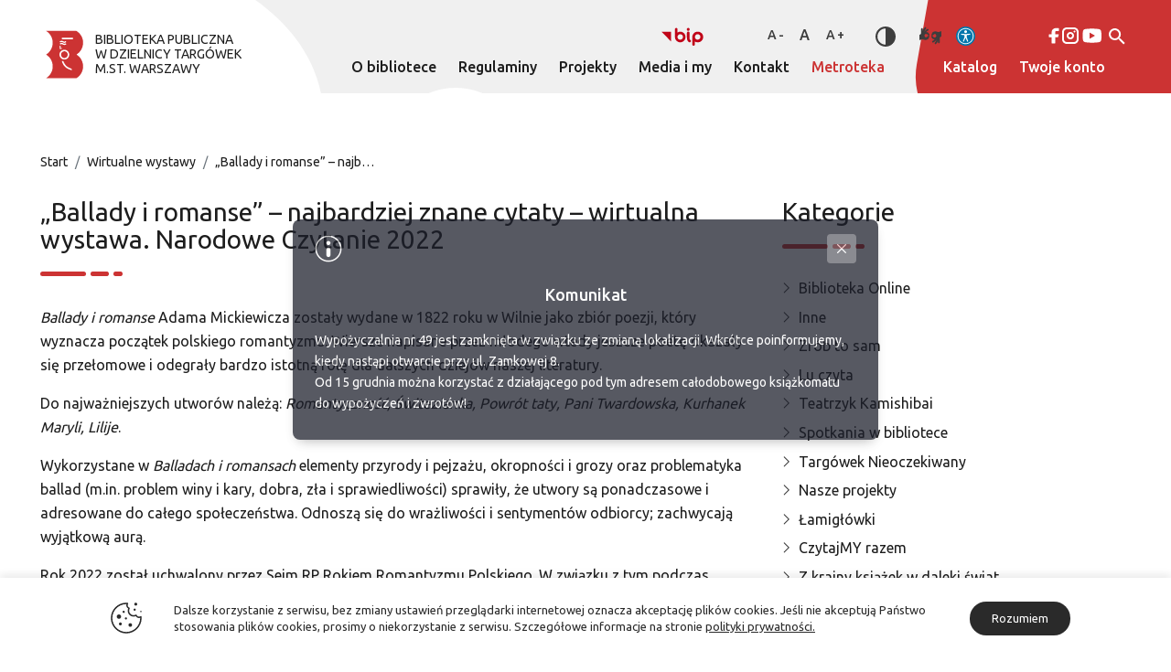

--- FILE ---
content_type: text/html; charset=UTF-8
request_url: https://www.multibiblioteka.waw.pl/biblioteka/ballady-i-romanse-najbardziej-znane-cytaty-wirtualna-wystawa-narodowe-czytanie-2022/
body_size: 20020
content:
<!DOCTYPE html>
<html lang="pl-PL">
<head>
<!-- Global site tag (gtag.js) - Google Analytics -->
<script async src="https://www.googletagmanager.com/gtag/js?id=UA-28411443-4"></script>
<script>
window.dataLayer = window.dataLayer || [];
function gtag(){dataLayer.push(arguments);}
gtag('js', new Date());
gtag('config', 'UA-28411443-4');
</script>
<meta charset="UTF-8">
<meta name="viewport" content="width=device-width, initial-scale=1, shrink-to-fit=no">
<link rel="profile" href="http://gmpg.org/xfn/11">
<link rel="stylesheet" href="https://cdnjs.cloudflare.com/ajax/libs/lightbox2/2.11.3/css/lightbox.min.css">
<link rel="preconnect" href="https://fonts.googleapis.com">
<link rel="preconnect" href="https://fonts.gstatic.com" crossorigin>
<link href="https://fonts.googleapis.com/css2?family=Ubuntu:wght@300;400;500;700&display=swap" rel="stylesheet">
<link rel="stylesheet" href="https://fonts.googleapis.com/css2?family=Material+Symbols+Outlined:opsz,wght,FILL,GRAD@20..48,100..700,0..1,-50..200" />
<link rel="stylesheet" href='//www.multibiblioteka.waw.pl/wp-content/cache/wpfc-minified/2axvxqrd/hu7ra.css'>
<title>„Ballady i romanse” – najbardziej znane cytaty – wirtualna wystawa. Narodowe Czytanie 2022 | Biblioteka Publiczna w Dzielnicy Targówek m.st. Warszawy</title>
<meta name='robots' content='index, follow, max-image-preview:large, max-snippet:-1, max-video-preview:-1' />
<!-- This site is optimized with the Yoast SEO plugin v26.8 - https://yoast.com/product/yoast-seo-wordpress/ -->
<link rel="canonical" href="https://www.multibiblioteka.waw.pl/biblioteka/ballady-i-romanse-najbardziej-znane-cytaty-wirtualna-wystawa-narodowe-czytanie-2022/" />
<meta property="og:locale" content="pl_PL" />
<meta property="og:type" content="article" />
<meta property="og:title" content="„Ballady i romanse” – najbardziej znane cytaty – wirtualna wystawa. Narodowe Czytanie 2022 | Biblioteka Publiczna w Dzielnicy Targówek m.st. Warszawy" />
<meta property="og:description" content="Ballady i romanse Adama Mickiewicza zostały wydane w 1822 roku w Wilnie jako zbiór poezji, który wyznacza początek polskiego romantyzmu. Wiersze napisane przez młodego wtedy jeszcze poetę okazały się przełomowe i odegrały bardzo istotną rolę dla dalszych dziejów naszej literatury. Do najważniejszych utworów należą: Romantyczność, Świtezianka, Powrót taty, Pani Twardowska, Kurhanek Maryli, Lilije. Wykorzystane w [&hellip;]" />
<meta property="og:url" content="https://www.multibiblioteka.waw.pl/biblioteka/ballady-i-romanse-najbardziej-znane-cytaty-wirtualna-wystawa-narodowe-czytanie-2022/" />
<meta property="og:site_name" content="Biblioteka Publiczna w Dzielnicy Targówek m.st. Warszawy" />
<meta property="article:modified_time" content="2023-01-13T11:59:23+00:00" />
<meta property="og:image" content="https://www.multibiblioteka.waw.pl/wp-content/uploads/2023/01/okladka-wirtualna-wystawa-narodowe-czytanie-2022-1536x1229-1.jpg" />
<meta property="og:image:width" content="1536" />
<meta property="og:image:height" content="1229" />
<meta property="og:image:type" content="image/jpeg" />
<meta name="twitter:card" content="summary_large_image" />
<meta name="twitter:label1" content="Szacowany czas czytania" />
<meta name="twitter:data1" content="2 minuty" />
<script type="application/ld+json" class="yoast-schema-graph">{"@context":"https://schema.org","@graph":[{"@type":"WebPage","@id":"https://www.multibiblioteka.waw.pl/biblioteka/ballady-i-romanse-najbardziej-znane-cytaty-wirtualna-wystawa-narodowe-czytanie-2022/","url":"https://www.multibiblioteka.waw.pl/biblioteka/ballady-i-romanse-najbardziej-znane-cytaty-wirtualna-wystawa-narodowe-czytanie-2022/","name":"„Ballady i romanse” – najbardziej znane cytaty – wirtualna wystawa. Narodowe Czytanie 2022 | Biblioteka Publiczna w Dzielnicy Targówek m.st. Warszawy","isPartOf":{"@id":"https://www.multibiblioteka.waw.pl/#website"},"primaryImageOfPage":{"@id":"https://www.multibiblioteka.waw.pl/biblioteka/ballady-i-romanse-najbardziej-znane-cytaty-wirtualna-wystawa-narodowe-czytanie-2022/#primaryimage"},"image":{"@id":"https://www.multibiblioteka.waw.pl/biblioteka/ballady-i-romanse-najbardziej-znane-cytaty-wirtualna-wystawa-narodowe-czytanie-2022/#primaryimage"},"thumbnailUrl":"https://www.multibiblioteka.waw.pl/wp-content/uploads/2023/01/okladka-wirtualna-wystawa-narodowe-czytanie-2022-1536x1229-1.jpg","datePublished":"2022-09-03T10:56:57+00:00","dateModified":"2023-01-13T11:59:23+00:00","breadcrumb":{"@id":"https://www.multibiblioteka.waw.pl/biblioteka/ballady-i-romanse-najbardziej-znane-cytaty-wirtualna-wystawa-narodowe-czytanie-2022/#breadcrumb"},"inLanguage":"pl-PL","potentialAction":[{"@type":"ReadAction","target":["https://www.multibiblioteka.waw.pl/biblioteka/ballady-i-romanse-najbardziej-znane-cytaty-wirtualna-wystawa-narodowe-czytanie-2022/"]}]},{"@type":"ImageObject","inLanguage":"pl-PL","@id":"https://www.multibiblioteka.waw.pl/biblioteka/ballady-i-romanse-najbardziej-znane-cytaty-wirtualna-wystawa-narodowe-czytanie-2022/#primaryimage","url":"https://www.multibiblioteka.waw.pl/wp-content/uploads/2023/01/okladka-wirtualna-wystawa-narodowe-czytanie-2022-1536x1229-1.jpg","contentUrl":"https://www.multibiblioteka.waw.pl/wp-content/uploads/2023/01/okladka-wirtualna-wystawa-narodowe-czytanie-2022-1536x1229-1.jpg","width":1536,"height":1229,"caption":"wirtualna wystawa, na ścianach cytaty z Ballad i romansów Adama Mickiewicza"},{"@type":"BreadcrumbList","@id":"https://www.multibiblioteka.waw.pl/biblioteka/ballady-i-romanse-najbardziej-znane-cytaty-wirtualna-wystawa-narodowe-czytanie-2022/#breadcrumb","itemListElement":[{"@type":"ListItem","position":1,"name":"Strona główna","item":"https://www.multibiblioteka.waw.pl/"},{"@type":"ListItem","position":2,"name":"„Ballady i romanse” – najbardziej znane cytaty – wirtualna wystawa. Narodowe Czytanie 2022"}]},{"@type":"WebSite","@id":"https://www.multibiblioteka.waw.pl/#website","url":"https://www.multibiblioteka.waw.pl/","name":"Biblioteka Publiczna w Dzielnicy Targówek m.st. Warszawy","description":"","potentialAction":[{"@type":"SearchAction","target":{"@type":"EntryPoint","urlTemplate":"https://www.multibiblioteka.waw.pl/?s={search_term_string}"},"query-input":{"@type":"PropertyValueSpecification","valueRequired":true,"valueName":"search_term_string"}}],"inLanguage":"pl-PL"}]}</script>
<!-- / Yoast SEO plugin. -->
<style id='wp-img-auto-sizes-contain-inline-css'>
img:is([sizes=auto i],[sizes^="auto," i]){contain-intrinsic-size:3000px 1500px}
/*# sourceURL=wp-img-auto-sizes-contain-inline-css */
</style>
<style id='classic-theme-styles-inline-css'>
/*! This file is auto-generated */
.wp-block-button__link{color:#fff;background-color:#32373c;border-radius:9999px;box-shadow:none;text-decoration:none;padding:calc(.667em + 2px) calc(1.333em + 2px);font-size:1.125em}.wp-block-file__button{background:#32373c;color:#fff;text-decoration:none}
/*# sourceURL=/wp-includes/css/classic-themes.min.css */
</style>
<link rel='shortlink' href='https://www.multibiblioteka.waw.pl/?p=20625' />
<link rel="icon" href="https://www.multibiblioteka.waw.pl/wp-content/uploads/2022/12/cropped-favicon-new-32x32.png" sizes="32x32" />
<link rel="icon" href="https://www.multibiblioteka.waw.pl/wp-content/uploads/2022/12/cropped-favicon-new-192x192.png" sizes="192x192" />
<link rel="apple-touch-icon" href="https://www.multibiblioteka.waw.pl/wp-content/uploads/2022/12/cropped-favicon-new-180x180.png" />
<meta name="msapplication-TileImage" content="https://www.multibiblioteka.waw.pl/wp-content/uploads/2022/12/cropped-favicon-new-270x270.png" />
<style id="wp-custom-css">
@media screen and (max-width: 768px) {
.hero__image img {
width: 100%;
height: 100%;
-o-object-fit: cover;
object-fit: contain;
-o-object-position: center;
object-position: center;
border: 5px solid var(--theme-color-white);
border-radius: 14px;
}
}		</style>
<style id='global-styles-inline-css'>
:root{--wp--preset--aspect-ratio--square: 1;--wp--preset--aspect-ratio--4-3: 4/3;--wp--preset--aspect-ratio--3-4: 3/4;--wp--preset--aspect-ratio--3-2: 3/2;--wp--preset--aspect-ratio--2-3: 2/3;--wp--preset--aspect-ratio--16-9: 16/9;--wp--preset--aspect-ratio--9-16: 9/16;--wp--preset--color--black: #000000;--wp--preset--color--cyan-bluish-gray: #abb8c3;--wp--preset--color--white: #ffffff;--wp--preset--color--pale-pink: #f78da7;--wp--preset--color--vivid-red: #cf2e2e;--wp--preset--color--luminous-vivid-orange: #ff6900;--wp--preset--color--luminous-vivid-amber: #fcb900;--wp--preset--color--light-green-cyan: #7bdcb5;--wp--preset--color--vivid-green-cyan: #00d084;--wp--preset--color--pale-cyan-blue: #8ed1fc;--wp--preset--color--vivid-cyan-blue: #0693e3;--wp--preset--color--vivid-purple: #9b51e0;--wp--preset--gradient--vivid-cyan-blue-to-vivid-purple: linear-gradient(135deg,rgb(6,147,227) 0%,rgb(155,81,224) 100%);--wp--preset--gradient--light-green-cyan-to-vivid-green-cyan: linear-gradient(135deg,rgb(122,220,180) 0%,rgb(0,208,130) 100%);--wp--preset--gradient--luminous-vivid-amber-to-luminous-vivid-orange: linear-gradient(135deg,rgb(252,185,0) 0%,rgb(255,105,0) 100%);--wp--preset--gradient--luminous-vivid-orange-to-vivid-red: linear-gradient(135deg,rgb(255,105,0) 0%,rgb(207,46,46) 100%);--wp--preset--gradient--very-light-gray-to-cyan-bluish-gray: linear-gradient(135deg,rgb(238,238,238) 0%,rgb(169,184,195) 100%);--wp--preset--gradient--cool-to-warm-spectrum: linear-gradient(135deg,rgb(74,234,220) 0%,rgb(151,120,209) 20%,rgb(207,42,186) 40%,rgb(238,44,130) 60%,rgb(251,105,98) 80%,rgb(254,248,76) 100%);--wp--preset--gradient--blush-light-purple: linear-gradient(135deg,rgb(255,206,236) 0%,rgb(152,150,240) 100%);--wp--preset--gradient--blush-bordeaux: linear-gradient(135deg,rgb(254,205,165) 0%,rgb(254,45,45) 50%,rgb(107,0,62) 100%);--wp--preset--gradient--luminous-dusk: linear-gradient(135deg,rgb(255,203,112) 0%,rgb(199,81,192) 50%,rgb(65,88,208) 100%);--wp--preset--gradient--pale-ocean: linear-gradient(135deg,rgb(255,245,203) 0%,rgb(182,227,212) 50%,rgb(51,167,181) 100%);--wp--preset--gradient--electric-grass: linear-gradient(135deg,rgb(202,248,128) 0%,rgb(113,206,126) 100%);--wp--preset--gradient--midnight: linear-gradient(135deg,rgb(2,3,129) 0%,rgb(40,116,252) 100%);--wp--preset--font-size--small: 13px;--wp--preset--font-size--medium: 20px;--wp--preset--font-size--large: 36px;--wp--preset--font-size--x-large: 42px;--wp--preset--spacing--20: 0.44rem;--wp--preset--spacing--30: 0.67rem;--wp--preset--spacing--40: 1rem;--wp--preset--spacing--50: 1.5rem;--wp--preset--spacing--60: 2.25rem;--wp--preset--spacing--70: 3.38rem;--wp--preset--spacing--80: 5.06rem;--wp--preset--shadow--natural: 6px 6px 9px rgba(0, 0, 0, 0.2);--wp--preset--shadow--deep: 12px 12px 50px rgba(0, 0, 0, 0.4);--wp--preset--shadow--sharp: 6px 6px 0px rgba(0, 0, 0, 0.2);--wp--preset--shadow--outlined: 6px 6px 0px -3px rgb(255, 255, 255), 6px 6px rgb(0, 0, 0);--wp--preset--shadow--crisp: 6px 6px 0px rgb(0, 0, 0);}:where(.is-layout-flex){gap: 0.5em;}:where(.is-layout-grid){gap: 0.5em;}body .is-layout-flex{display: flex;}.is-layout-flex{flex-wrap: wrap;align-items: center;}.is-layout-flex > :is(*, div){margin: 0;}body .is-layout-grid{display: grid;}.is-layout-grid > :is(*, div){margin: 0;}:where(.wp-block-columns.is-layout-flex){gap: 2em;}:where(.wp-block-columns.is-layout-grid){gap: 2em;}:where(.wp-block-post-template.is-layout-flex){gap: 1.25em;}:where(.wp-block-post-template.is-layout-grid){gap: 1.25em;}.has-black-color{color: var(--wp--preset--color--black) !important;}.has-cyan-bluish-gray-color{color: var(--wp--preset--color--cyan-bluish-gray) !important;}.has-white-color{color: var(--wp--preset--color--white) !important;}.has-pale-pink-color{color: var(--wp--preset--color--pale-pink) !important;}.has-vivid-red-color{color: var(--wp--preset--color--vivid-red) !important;}.has-luminous-vivid-orange-color{color: var(--wp--preset--color--luminous-vivid-orange) !important;}.has-luminous-vivid-amber-color{color: var(--wp--preset--color--luminous-vivid-amber) !important;}.has-light-green-cyan-color{color: var(--wp--preset--color--light-green-cyan) !important;}.has-vivid-green-cyan-color{color: var(--wp--preset--color--vivid-green-cyan) !important;}.has-pale-cyan-blue-color{color: var(--wp--preset--color--pale-cyan-blue) !important;}.has-vivid-cyan-blue-color{color: var(--wp--preset--color--vivid-cyan-blue) !important;}.has-vivid-purple-color{color: var(--wp--preset--color--vivid-purple) !important;}.has-black-background-color{background-color: var(--wp--preset--color--black) !important;}.has-cyan-bluish-gray-background-color{background-color: var(--wp--preset--color--cyan-bluish-gray) !important;}.has-white-background-color{background-color: var(--wp--preset--color--white) !important;}.has-pale-pink-background-color{background-color: var(--wp--preset--color--pale-pink) !important;}.has-vivid-red-background-color{background-color: var(--wp--preset--color--vivid-red) !important;}.has-luminous-vivid-orange-background-color{background-color: var(--wp--preset--color--luminous-vivid-orange) !important;}.has-luminous-vivid-amber-background-color{background-color: var(--wp--preset--color--luminous-vivid-amber) !important;}.has-light-green-cyan-background-color{background-color: var(--wp--preset--color--light-green-cyan) !important;}.has-vivid-green-cyan-background-color{background-color: var(--wp--preset--color--vivid-green-cyan) !important;}.has-pale-cyan-blue-background-color{background-color: var(--wp--preset--color--pale-cyan-blue) !important;}.has-vivid-cyan-blue-background-color{background-color: var(--wp--preset--color--vivid-cyan-blue) !important;}.has-vivid-purple-background-color{background-color: var(--wp--preset--color--vivid-purple) !important;}.has-black-border-color{border-color: var(--wp--preset--color--black) !important;}.has-cyan-bluish-gray-border-color{border-color: var(--wp--preset--color--cyan-bluish-gray) !important;}.has-white-border-color{border-color: var(--wp--preset--color--white) !important;}.has-pale-pink-border-color{border-color: var(--wp--preset--color--pale-pink) !important;}.has-vivid-red-border-color{border-color: var(--wp--preset--color--vivid-red) !important;}.has-luminous-vivid-orange-border-color{border-color: var(--wp--preset--color--luminous-vivid-orange) !important;}.has-luminous-vivid-amber-border-color{border-color: var(--wp--preset--color--luminous-vivid-amber) !important;}.has-light-green-cyan-border-color{border-color: var(--wp--preset--color--light-green-cyan) !important;}.has-vivid-green-cyan-border-color{border-color: var(--wp--preset--color--vivid-green-cyan) !important;}.has-pale-cyan-blue-border-color{border-color: var(--wp--preset--color--pale-cyan-blue) !important;}.has-vivid-cyan-blue-border-color{border-color: var(--wp--preset--color--vivid-cyan-blue) !important;}.has-vivid-purple-border-color{border-color: var(--wp--preset--color--vivid-purple) !important;}.has-vivid-cyan-blue-to-vivid-purple-gradient-background{background: var(--wp--preset--gradient--vivid-cyan-blue-to-vivid-purple) !important;}.has-light-green-cyan-to-vivid-green-cyan-gradient-background{background: var(--wp--preset--gradient--light-green-cyan-to-vivid-green-cyan) !important;}.has-luminous-vivid-amber-to-luminous-vivid-orange-gradient-background{background: var(--wp--preset--gradient--luminous-vivid-amber-to-luminous-vivid-orange) !important;}.has-luminous-vivid-orange-to-vivid-red-gradient-background{background: var(--wp--preset--gradient--luminous-vivid-orange-to-vivid-red) !important;}.has-very-light-gray-to-cyan-bluish-gray-gradient-background{background: var(--wp--preset--gradient--very-light-gray-to-cyan-bluish-gray) !important;}.has-cool-to-warm-spectrum-gradient-background{background: var(--wp--preset--gradient--cool-to-warm-spectrum) !important;}.has-blush-light-purple-gradient-background{background: var(--wp--preset--gradient--blush-light-purple) !important;}.has-blush-bordeaux-gradient-background{background: var(--wp--preset--gradient--blush-bordeaux) !important;}.has-luminous-dusk-gradient-background{background: var(--wp--preset--gradient--luminous-dusk) !important;}.has-pale-ocean-gradient-background{background: var(--wp--preset--gradient--pale-ocean) !important;}.has-electric-grass-gradient-background{background: var(--wp--preset--gradient--electric-grass) !important;}.has-midnight-gradient-background{background: var(--wp--preset--gradient--midnight) !important;}.has-small-font-size{font-size: var(--wp--preset--font-size--small) !important;}.has-medium-font-size{font-size: var(--wp--preset--font-size--medium) !important;}.has-large-font-size{font-size: var(--wp--preset--font-size--large) !important;}.has-x-large-font-size{font-size: var(--wp--preset--font-size--x-large) !important;}
/*# sourceURL=global-styles-inline-css */
</style>
</head>
<body class="wp-singular biblioteka-template-default single single-biblioteka postid-20625 wp-theme-targowek">
<div class="skip-links">
<ul class="list-unstyled">
<li><a href="#main-menu">Przejdź do menu głównego</a></li>
<li><a href="#main-content">Przejdź do treści</a></li>
<li><a href="#search-input" class="skip-links__search">Przejdź do wyszukiwarki</a></li>
</ul>
</div>
<header class="header">
<nav class="navbar navbar-expand-xl">
<div class="container-xxl">
<a class="navbar-brand" href="https://www.multibiblioteka.waw.pl" aria-label="Biblioteka publiczna w dzielnicy Targówek">
<svg width="76" height="80" viewBox="0 0 76 80" xmlns="http://www.w3.org/2000/svg">
<g clip-path="url(#clip0_1194_883)">
<path class="fill-wcag" d="M59.3137 23.923C59.3571 20.5912 58.5118 17.3081 56.8647 14.4117C55.2176 11.5153 52.8283 9.11014 49.9427 7.44397H8.32373V7.64997C11.0611 9.37033 13.3173 11.7571 14.8811 14.5868C16.4449 17.4166 17.2652 20.5969 17.2652 23.83C17.2652 27.0631 16.4449 30.2433 14.8811 33.0731C13.3173 35.9029 11.0611 38.2896 8.32373 40.01V40.403L8.49173 40.515C11.1967 42.2562 13.4188 44.6518 14.9521 47.4799C16.4854 50.3079 17.2805 53.4771 17.2638 56.6941C17.247 59.911 16.419 63.0718 14.8563 65.8837C13.2936 68.6957 11.0467 71.068 8.32373 72.781V72.987H50.0737C52.8868 71.2783 55.2139 68.8757 56.8318 66.0096C58.4498 63.1434 59.3045 59.9096 59.3139 56.6183C59.3233 53.327 58.4872 50.0884 56.8857 47.213C55.2842 44.3376 52.971 41.9217 50.1677 40.197C52.9479 38.4834 55.2462 36.0906 56.8464 33.2438C58.4466 30.3969 59.296 27.1897 59.3147 23.924" fill="#CC3333"/>
<path class="fill-wcag--dark" d="M29.9468 16.834H45.2848V18.948H29.9468V16.834Z" fill="white"/>
<path class="fill-wcag--dark" d="M29.7411 32.495H26.7671V28.095H28.1321V31.032H29.7411V32.495Z" fill="white"/>
<path class="fill-wcag--dark" d="M33.4641 35.651C32.5359 35.6357 31.6241 35.897 30.8449 36.4016C30.0657 36.9062 29.4543 37.6312 29.0885 38.4844C28.7227 39.3376 28.6191 40.2804 28.7908 41.1927C28.9626 42.105 29.4019 42.9455 30.0529 43.6073C30.704 44.2691 31.5372 44.7222 32.4465 44.9088C33.3559 45.0955 34.3002 45.0074 35.1593 44.6556C36.0184 44.3038 36.7534 43.7043 37.2707 42.9335C37.788 42.1627 38.0641 41.2553 38.0641 40.327C38.0691 39.7179 37.9541 39.1138 37.7256 38.5492C37.4971 37.9846 37.1597 37.4705 36.7325 37.0363C36.3054 36.6021 35.7969 36.2562 35.2361 36.0186C34.6753 35.7809 34.0731 35.656 33.4641 35.651ZM33.4641 47.099C32.1163 47.1214 30.7924 46.7423 29.6608 46.0098C28.5292 45.2773 27.6412 44.2246 27.1099 42.9858C26.5786 41.747 26.4279 40.3781 26.6771 39.0534C26.9263 37.7287 27.5641 36.5081 28.5093 35.5471C29.4545 34.586 30.6643 33.928 31.9847 33.6568C33.3051 33.3856 34.6763 33.5135 35.9238 34.0241C37.1713 34.5348 38.2385 35.4052 38.9897 36.5244C39.7409 37.6436 40.1421 38.9611 40.1421 40.309C40.1549 42.0944 39.459 43.8119 38.207 45.0848C36.9551 46.3577 35.2494 47.0821 33.4641 47.099Z" fill="white"/>
<path class="fill-wcag--dark" d="M43.5647 61.97C43.3587 61.914 37.5227 60.436 34.5647 57.425C32.2519 55.2023 30.6338 52.3562 29.9067 49.232L31.9067 49.213C32.7839 51.767 34.2292 54.0886 36.1337 56.003C38.8837 58.472 43.5037 59.894 43.5407 59.912L43.5647 61.97Z" fill="white"/>
<path class="fill-wcag--dark" d="M31.2192 26.337C30.7567 25.9813 30.2079 25.7552 29.6292 25.682C29.3308 25.7012 29.0394 25.7808 28.7726 25.9159C28.5059 26.051 28.2693 26.2388 28.0772 26.468L26.9922 25.215C27.6908 24.4814 28.6378 24.0346 29.6482 23.962C30.4324 24.007 31.1894 24.2657 31.8372 24.71C32.3429 25.0564 32.9455 25.2332 33.5582 25.215C34.1704 25.1677 34.7582 24.9544 35.2582 24.598L36.2682 25.758C35.5158 26.4116 34.5833 26.8222 33.5932 26.936C32.7601 26.9677 31.9353 26.7595 31.2172 26.336" fill="white"/>
<path class="fill-wcag--dark" d="M31.4621 23.418C30.8833 23.0948 30.2356 22.9152 29.5731 22.894C28.9582 22.9025 28.357 23.0769 27.8331 23.399L26.7671 22.127C27.5878 21.4758 28.6006 21.1141 29.6481 21.098C30.4216 21.11 31.1776 21.3296 31.8371 21.734C32.2684 22.0793 32.7998 22.2761 33.3521 22.295C34.0003 22.2559 34.6088 21.9695 35.0521 21.495L36.1371 22.73C35.4541 23.4383 34.5628 23.9101 33.5931 24.077C32.8333 24.0742 32.0914 23.8463 31.4611 23.422" fill="white"/>
</g>
<clipPath id="clip0_1194_883">
<rect width="75.194" height="79.496" fill="white"/>
</clipPath>
</svg>
<span class="navbar-brand__text">BIBLIOTEKA PUBLICZNA<br>W DZIELNICY TARGÓWEK<br>M.ST. WARSZAWY</span>
</a>
<button class="navbar-toggler active" type="button" aria-label="Nawigacja">
<span class="navbar-toggler-icon"><span></span></span>
</button>
<div class="collapse navbar-collapse" id="navbarContent">
<div class="navbar-search">
<form method="get" id="searchform-mobile" action="https://www.multibiblioteka.waw.pl/" role="search">
<div class="input-group align-items-center">
<label class="visually-hidden" for="search-mobile">Wyszukaj</label>
<input class="field form-control" id="search-mobile" name="s" type="text" placeholder="Wyszukaj" value="">
<span class="input-group-append">
<button class="submit" id="searchsubmit" name="submit" type="submit">
<span class="material-symbols-outlined">search</span>
</button>
</span>
</div>
</form>
</div>
<div class="navbar-preheader">
<div class="navbar-preheader__bip">
<a href="https://bptargowek.bip.warszawa.pl/"  target="_blank" aria-label="Link zewnętrzny: Biuletyn informacji publicznej">
<svg width="46" height="20" viewBox="0 0 46 20" class="fill-wcag" xmlns="http://www.w3.org/2000/svg">
<g clip-path="url(#clip0_1194_552)">
<path d="M10.58 4.64996H0L10.58 15.39V4.64996Z" fill="#C00418"/>
<path d="M39.5698 4.65001C38.0289 4.65001 36.5511 5.26213 35.4615 6.35172C34.3719 7.4413 33.7598 8.9191 33.7598 10.46V18.58C33.7598 18.9566 33.9094 19.3178 34.1757 19.5841C34.442 19.8504 34.8032 20 35.1798 20C35.5564 20 35.9176 19.8504 36.1839 19.5841C36.4502 19.3178 36.5998 18.9566 36.5998 18.58V15.43C37.5012 15.9872 38.5402 16.2815 39.5998 16.28C40.3837 16.3125 41.1661 16.1862 41.9 15.9086C42.6339 15.631 43.304 15.208 43.8702 14.6648C44.4364 14.1216 44.8869 13.4696 45.1946 12.7478C45.5024 12.0261 45.661 11.2496 45.661 10.465C45.661 9.68041 45.5024 8.90391 45.1946 8.18219C44.8869 7.46046 44.4364 6.80841 43.8702 6.26524C43.304 5.72206 42.6339 5.29897 41.9 5.02139C41.1661 4.74382 40.3837 4.61749 39.5998 4.65001H39.5698ZM39.5998 13.43C39.0065 13.43 38.4264 13.2541 37.9331 12.9244C37.4398 12.5948 37.0552 12.1262 36.8282 11.5781C36.6011 11.0299 36.5417 10.4267 36.6575 9.84474C36.7732 9.26279 37.0589 8.72825 37.4785 8.30869C37.898 7.88913 38.4326 7.60341 39.0145 7.48765C39.5965 7.3719 40.1997 7.43131 40.7479 7.65837C41.296 7.88543 41.7646 8.26995 42.0942 8.7633C42.4239 9.25665 42.5998 9.83666 42.5998 10.43C42.5998 11.2257 42.2837 11.9887 41.7211 12.5513C41.1585 13.1139 40.3955 13.43 39.5998 13.43ZM20.5998 4.65001C19.5406 4.65162 18.5024 4.94577 17.5998 5.50001V2.00001C17.5998 1.6234 17.4502 1.26222 17.1839 0.995916C16.9176 0.729615 16.5564 0.580008 16.1798 0.580008C15.8032 0.580008 15.442 0.729615 15.1757 0.995916C14.9094 1.26222 14.7598 1.6234 14.7598 2.00001V10.47C14.7638 11.6183 15.1079 12.7396 15.7487 13.6924C16.3895 14.6452 17.2983 15.3868 18.3602 15.8235C19.4222 16.2601 20.5898 16.3724 21.7155 16.1459C22.8412 15.9195 23.8746 15.3646 24.6851 14.5512C25.4957 13.7379 26.047 12.7026 26.2696 11.5761C26.4922 10.4497 26.3759 9.2825 25.9356 8.22202C25.4953 7.16155 24.7506 6.25533 23.7956 5.6178C22.8406 4.98027 21.7181 4.64001 20.5698 4.64001L20.5998 4.65001ZM20.5698 13.43C19.9765 13.43 19.3964 13.2541 18.9031 12.9244C18.4098 12.5948 18.0252 12.1262 17.7982 11.5781C17.5711 11.0299 17.5117 10.4267 17.6275 9.84474C17.7432 9.26279 18.0289 8.72825 18.4485 8.30869C18.868 7.88913 19.4026 7.60341 19.9845 7.48765C20.5665 7.3719 21.1697 7.43131 21.7179 7.65837C22.266 7.88543 22.7346 8.26995 23.0642 8.7633C23.3939 9.25665 23.5698 9.83666 23.5698 10.43C23.5698 11.2257 23.2537 11.9887 22.6911 12.5513C22.1285 13.1139 21.3655 13.43 20.5698 13.43ZM31.4698 13.58C31.2698 13.48 30.6898 13.19 30.6898 10.93V6.08001C30.7063 5.88419 30.6819 5.68708 30.6183 5.50115C30.5547 5.31523 30.4531 5.14454 30.3201 4.99987C30.1871 4.85521 30.0256 4.73973 29.8456 4.66073C29.6657 4.58174 29.4713 4.54095 29.2748 4.54095C29.0783 4.54095 28.8839 4.58174 28.704 4.66073C28.5241 4.73973 28.3625 4.85521 28.2295 4.99987C28.0965 5.14454 27.9949 5.31523 27.9313 5.50115C27.8677 5.68708 27.8433 5.88419 27.8598 6.08001V10.94C27.8598 12.66 28.0998 15.07 30.1898 16.13C30.5282 16.2969 30.9189 16.3233 31.2766 16.2034C31.6344 16.0835 31.9303 15.8271 32.0998 15.49C32.1839 15.324 32.2344 15.143 32.2482 14.9575C32.2621 14.7719 32.239 14.5854 32.1805 14.4088C32.1219 14.2322 32.029 14.0689 31.907 13.9284C31.785 13.7878 31.6364 13.6728 31.4698 13.59V13.58ZM29.2798 3.71001C29.5908 3.71 29.8947 3.61767 30.1531 3.44471C30.4115 3.27174 30.6127 3.02595 30.7312 2.73849C30.8498 2.45103 30.8803 2.13484 30.8189 1.83002C30.7575 1.5252 30.607 1.24547 30.3864 1.02631C30.1658 0.807144 29.8851 0.658411 29.5799 0.598966C29.2747 0.539521 28.9587 0.572043 28.672 0.692407C28.3853 0.812771 28.1408 1.01556 27.9695 1.27506C27.7982 1.53455 27.7078 1.83907 27.7098 2.15001C27.7098 2.35571 27.7505 2.55939 27.8295 2.74931C27.9085 2.93924 28.0243 3.11165 28.1703 3.25665C28.3162 3.40164 28.4893 3.51634 28.6798 3.59414C28.8702 3.67195 29.0741 3.71133 29.2798 3.71001Z" fill="#C00418"/>
</g>
<clipPath id="clip0_1194_552">
<rect width="46" height="20" fill="white"/>
</clipPath>
</svg>
</a>
</div>
<div class="navbar-preheader__wcag">
<div class="wcag-bar">
<div class="wcag-bar__options">
<div class="wcag-bar__sizes">
<button class="size size--small" data-target="size--small" aria-label="Zmniejsz rozmiar tekstu">A-</button>
<button class="size size--medium" data-target="size--medium" aria-label="Standardowy rozmiar tekstu">A</button>
<button class="size size--big" data-target="size--big" aria-label="Zwiększ rozmiar tekstu">A+</button>
</div>
<button class="wcag-bar__contrast" aria-label="Zmień kontrast">
<svg width="22" height="22" viewBox="0 0 14 14" fill="none" xmlns="http://www.w3.org/2000/svg">
<path d="M7 0C3.13406 0 0 3.13406 0 7C0 10.8659 3.13406 14 7 14C10.8659 14 14 10.8659 14 7C14 3.13406 10.8659 0 7 0ZM3.0225 10.9775C2.23582 10.1908 1.70008 9.18855 1.48304 8.0974C1.26599 7.00625 1.37738 5.87524 1.80313 4.8474C2.22888 3.81956 2.94986 2.94105 3.87489 2.32297C4.79993 1.70489 5.88747 1.37499 7 1.375V12.625C6.26101 12.627 5.52896 12.4825 4.84622 12.1997C4.16348 11.9169 3.54362 11.5015 3.0225 10.9775V10.9775Z" fill="#fff"/>
</svg>
</button>
<a href="https://www.multibiblioteka.waw.pl/tlumacz-pjm/" class="me-3" aria-label="Link zewnętrzny: Tłumacz migowy">
<svg xmlns="http://www.w3.org/2000/svg" viewBox="0 0 26 26" width="24px" height="24px"><path class="fill-wcag" d="M 6.875 3.03125 C 6.613281 3.070313 6.335938 3.207031 6.1875 3.40625 L 4.6875 5.40625 C 4.585938 5.507813 4.601563 5.585938 4.5 5.6875 L 4 7.90625 L 4 5 C 4 4.398438 3.601563 4 3 4 C 2.398438 4 2 4.398438 2 5 L 2 9.3125 C 2 10.511719 1.699219 11.101563 1 11.5 L 0 12 L 0 18.3125 L 3 17.40625 C 3.300781 17.304688 3.699219 17.304688 4 17.40625 L 6.6875 18 C 7.1875 18.101563 7.6875 18.105469 8.1875 17.90625 L 9.8125 17.40625 C 10.113281 17.304688 10.394531 16.988281 10.59375 16.6875 L 12 13.59375 C 12 13.59375 11.5 13.09375 11 13.09375 C 10 13.09375 9.59375 13.699219 8.59375 15 L 7.5 15 C 7.101563 15 6.792969 14.804688 6.59375 14.40625 L 6.09375 13.40625 C 5.992188 13.105469 5.992188 12.800781 6.09375 12.5 L 6.59375 11.5 C 6.695313 11.199219 7.101563 11 7.5 11 L 9 11 L 10.1875 12.5 C 10.488281 12.898438 11.195313 12.988281 11.59375 12.6875 C 11.992188 12.386719 12.113281 11.710938 11.8125 11.3125 L 10.3125 9.40625 C 10.113281 9.105469 9.800781 9 9.5 9 L 8 9 L 8.59375 8 L 10.5 6.8125 C 11 6.511719 11.113281 5.90625 10.8125 5.40625 C 10.613281 5.007813 9.898438 4.894531 9.5 5.09375 L 7.40625 6.40625 C 7.207031 6.507813 7.09375 6.613281 7.09375 6.8125 L 5.90625 8.8125 L 6.5 6.5 L 7.90625 4.6875 C 8.105469 4.1875 7.992188 3.488281 7.59375 3.1875 C 7.394531 3.039063 7.136719 2.992188 6.875 3.03125 Z M 26 7.6875 L 23 8.59375 C 22.699219 8.695313 22.300781 8.695313 22 8.59375 L 19.3125 8 C 18.8125 7.898438 18.3125 7.894531 17.8125 8.09375 L 16.1875 8.59375 C 15.886719 8.695313 15.605469 9.011719 15.40625 9.3125 L 14 12.40625 C 14 12.40625 14.5 12.90625 15 12.90625 C 16 12.90625 16.40625 12.300781 17.40625 11 L 18.5 11 C 18.898438 11 19.207031 11.195313 19.40625 11.59375 L 19.90625 12.59375 C 20.007813 12.894531 20.007813 13.199219 19.90625 13.5 L 19.40625 14.5 C 19.207031 14.800781 18.898438 15.09375 18.5 15.09375 L 17 15.09375 L 15.8125 13.59375 C 15.511719 13.195313 14.804688 13.105469 14.40625 13.40625 C 14.007813 13.707031 13.886719 14.414063 14.1875 14.8125 L 15.6875 16.6875 C 15.886719 16.886719 16.199219 17.09375 16.5 17.09375 L 18 17.09375 L 17.40625 18.09375 L 15.5 19.3125 C 15 19.613281 14.886719 20.1875 15.1875 20.6875 C 15.488281 21.1875 16.09375 21.300781 16.59375 21 L 18.6875 19.6875 L 19 19.40625 L 20.1875 17.40625 L 19.59375 19.6875 L 18.1875 21.5 C 17.886719 21.898438 18.007813 22.605469 18.40625 22.90625 C 18.804688 23.207031 19.511719 23.085938 19.8125 22.6875 L 21.3125 20.6875 C 21.414063 20.585938 21.398438 20.511719 21.5 20.3125 L 22 18.1875 L 22 21 C 22 21.601563 22.398438 22 23 22 C 23.601563 22 24 21.601563 24 21 L 24 16.6875 C 24 15.488281 24.300781 14.898438 25 14.5 L 26 14 Z" fill="#3d3d3d"/></svg>
</a>
<a href="https://www.multibiblioteka.waw.pl/informacje-o-dostepnosci/" aria-label="Deklaracja dostępności">
<svg width="21" height="21" viewBox="0 0 21 21" fill="none" xmlns="http://www.w3.org/2000/svg">
<g clip-path="url(#clip0_1194_540)">
<path class="fill-wcag" d="M10.5 21C16.299 21 21 16.299 21 10.5C21 4.70101 16.299 0 10.5 0C4.70101 0 0 4.70101 0 10.5C0 16.299 4.70101 21 10.5 21Z" fill="#0176AC"/>
<path class="fill-wcag--dark" d="M10.5 7.15747C11.3457 7.15747 12.0312 6.47191 12.0312 5.62622C12.0312 4.78053 11.3457 4.09497 10.5 4.09497C9.65431 4.09497 8.96875 4.78053 8.96875 5.62622C8.96875 6.47191 9.65431 7.15747 10.5 7.15747Z" fill="white"/>
<path class="fill-wcag--dark" d="M14.7436 7.875L11.5411 8.16375H11.1823H9.7561H9.39735L6.19485 7.875C6.03382 7.85231 5.87031 7.89366 5.73943 7.99019C5.60856 8.08671 5.52074 8.2307 5.49485 8.39125C5.47216 8.55228 5.51352 8.71578 5.61004 8.84666C5.70656 8.97754 5.85055 9.06535 6.0111 9.09125H6.12485L8.74985 9.31875C9.06485 9.31875 9.30985 10.3687 9.30985 10.6837V11.375C9.31061 11.5666 9.27498 11.7567 9.20485 11.935L7.66485 15.6625C7.59876 15.8029 7.58843 15.9632 7.63595 16.1109C7.68346 16.2586 7.78528 16.3828 7.92083 16.4583C8.05638 16.5339 8.21555 16.5552 8.36618 16.5179C8.51682 16.4806 8.64769 16.3875 8.73235 16.2575C8.73714 16.2256 8.73714 16.1932 8.73235 16.1612L10.1411 12.74C10.1649 12.6855 10.204 12.6391 10.2538 12.6065C10.3035 12.5738 10.3616 12.5564 10.4211 12.5562C10.4796 12.5558 10.5369 12.5731 10.5853 12.6059C10.6337 12.6387 10.6711 12.6855 10.6923 12.74L12.1098 16.1612C12.1354 16.2377 12.176 16.3083 12.2292 16.3688C12.2825 16.4293 12.3473 16.4786 12.4199 16.5136C12.4924 16.5487 12.5713 16.5689 12.6518 16.573C12.7323 16.5771 12.8128 16.565 12.8886 16.5375C13.0416 16.4839 13.1671 16.3719 13.2377 16.2259C13.3082 16.0799 13.318 15.9119 13.2648 15.7587L13.2211 15.6625L11.7511 11.9087C11.681 11.7304 11.6453 11.5404 11.6461 11.3487V10.6487C11.6461 10.3337 11.8823 9.31875 12.1973 9.2925L14.8223 9.05625C14.912 9.08485 15.007 9.09241 15.1 9.07836C15.1931 9.0643 15.2816 9.029 15.3588 8.9752C15.436 8.92139 15.4997 8.85053 15.5451 8.76811C15.5905 8.68569 15.6163 8.59392 15.6204 8.49992C15.6246 8.40593 15.6071 8.31224 15.5692 8.22611C15.5313 8.13999 15.4741 8.06375 15.402 8.00331C15.3299 7.94288 15.2448 7.89986 15.1534 7.87761C15.062 7.85535 14.9667 7.85446 14.8748 7.875H14.7873H14.7436Z" fill="white"/>
<path class="fill-wcag--dark" d="M10.5 19.25C8.76942 19.25 7.07769 18.7368 5.63876 17.7754C4.19983 16.8139 3.07832 15.4473 2.41606 13.8485C1.75379 12.2496 1.58051 10.4903 1.91813 8.79296C2.25575 7.09563 3.08911 5.53653 4.31282 4.31282C5.53653 3.08911 7.09563 2.25575 8.79296 1.91813C10.4903 1.58051 12.2496 1.75379 13.8485 2.41606C15.4473 3.07832 16.8139 4.19983 17.7754 5.63876C18.7368 7.07769 19.25 8.76942 19.25 10.5C19.25 12.8206 18.3281 15.0462 16.6872 16.6872C15.0462 18.3281 12.8206 19.25 10.5 19.25ZM10.5 2.625C8.94248 2.625 7.41992 3.08686 6.12489 3.95218C4.82985 4.8175 3.82049 6.0474 3.22445 7.48637C2.62841 8.92534 2.47246 10.5087 2.77632 12.0363C3.08018 13.5639 3.8302 14.9671 4.93154 16.0685C6.03288 17.1698 7.43607 17.9198 8.96367 18.2237C10.4913 18.5275 12.0747 18.3716 13.5136 17.7756C14.9526 17.1795 16.1825 16.1702 17.0478 14.8751C17.9131 13.5801 18.375 12.0575 18.375 10.5C18.375 8.41142 17.5453 6.40839 16.0685 4.93154C14.5916 3.45469 12.5886 2.625 10.5 2.625Z" fill="white"/>
</g>
<clipPath id="clip0_1194_540">
<rect width="21" height="21" fill="white"/>
</clipPath>
</svg>
</a>
</div>
</div>
</div>
<div class="navbar-preheader__socials">
<a href="https://www.facebook.com/BibliotekaTargowek" aria-label="Link zewnętrzny: Facebook" target="_blank">
<svg width="12" height="18" viewBox="0 0 10 16" xmlns="http://www.w3.org/2000/svg">
<path d="M9.8252 1.04957C9.8252 0.940219 9.7791 0.835346 9.69705 0.758024C9.61501 0.680701 9.50373 0.637261 9.3877 0.637261H7.2002C6.09868 0.58555 5.02022 0.946815 4.20045 1.64212C3.38069 2.33743 2.88626 3.31025 2.8252 4.34804V6.5745H0.637695C0.521663 6.5745 0.410383 6.61794 0.328336 6.69527C0.246289 6.77259 0.200195 6.87746 0.200195 6.98681V9.13082C0.200195 9.24017 0.246289 9.34504 0.328336 9.42236C0.410383 9.49969 0.521663 9.54313 0.637695 9.54313H2.8252V15.0681C2.8252 15.1774 2.87129 15.2823 2.95334 15.3596C3.03538 15.4369 3.14666 15.4804 3.2627 15.4804H5.8877C6.00373 15.4804 6.11501 15.4369 6.19705 15.3596C6.2791 15.2823 6.3252 15.1774 6.3252 15.0681V9.54313H8.61769C8.71499 9.54444 8.80997 9.51516 8.88762 9.4599C8.96527 9.40464 9.02116 9.32657 9.04645 9.23802L9.67645 7.09401C9.69385 7.03309 9.69619 6.96922 9.68328 6.90731C9.67038 6.8454 9.64257 6.78711 9.60199 6.73693C9.56142 6.68675 9.50917 6.646 9.44926 6.61785C9.38936 6.58969 9.32339 6.57486 9.25645 6.5745H6.3252V4.34804C6.34696 4.14393 6.44867 3.95479 6.61047 3.81756C6.77226 3.68033 6.98252 3.60485 7.2002 3.60588H9.3877C9.50373 3.60588 9.61501 3.56244 9.69705 3.48512C9.7791 3.4078 9.8252 3.30293 9.8252 3.19357V1.04957Z" fill="#FFFFFF"/>
</svg>
</a>
<a href="https://instagram.com/" aria-label="Link zewnętrzny: Instagram" target="_blank">
<svg width="24" height="24" viewBox="0 0 24 24" fill="none" xmlns="http://www.w3.org/2000/svg">
<path fill-rule="evenodd" clip-rule="evenodd" d="M16 3C17.3261 3 18.5979 3.52678 19.5355 4.46447C20.4732 5.40215 21 6.67392 21 8V16C21 17.3261 20.4732 18.5979 19.5355 19.5355C18.5979 20.4732 17.3261 21 16 21H8C6.67392 21 5.40215 20.4732 4.46447 19.5355C3.52678 18.5979 3 17.3261 3 16V8C3 6.67392 3.52678 5.40215 4.46447 4.46447C5.40215 3.52678 6.67392 3 8 3H16ZM16 5H8C7.20435 5 6.44129 5.31607 5.87868 5.87868C5.31607 6.44129 5 7.20435 5 8V16C5 16.7956 5.31607 17.5587 5.87868 18.1213C6.44129 18.6839 7.20435 19 8 19H16C16.7956 19 17.5587 18.6839 18.1213 18.1213C18.6839 17.5587 19 16.7956 19 16V8C19 7.20435 18.6839 6.44129 18.1213 5.87868C17.5587 5.31607 16.7956 5 16 5ZM12 8C13.0609 8 14.0783 8.42143 14.8284 9.17157C15.5786 9.92172 16 10.9391 16 12C16 13.0609 15.5786 14.0783 14.8284 14.8284C14.0783 15.5786 13.0609 16 12 16C10.9391 16 9.92172 15.5786 9.17157 14.8284C8.42143 14.0783 8 13.0609 8 12C8 10.9391 8.42143 9.92172 9.17157 9.17157C9.92172 8.42143 10.9391 8 12 8ZM12 10C11.4696 10 10.9609 10.2107 10.5858 10.5858C10.2107 10.9609 10 11.4696 10 12C10 12.5304 10.2107 13.0391 10.5858 13.4142C10.9609 13.7893 11.4696 14 12 14C12.5304 14 13.0391 13.7893 13.4142 13.4142C13.7893 13.0391 14 12.5304 14 12C14 11.4696 13.7893 10.9609 13.4142 10.5858C13.0391 10.2107 12.5304 10 12 10ZM16.5 6.5C16.7652 6.5 17.0196 6.60536 17.2071 6.79289C17.3946 6.98043 17.5 7.23478 17.5 7.5C17.5 7.76522 17.3946 8.01957 17.2071 8.20711C17.0196 8.39464 16.7652 8.5 16.5 8.5C16.2348 8.5 15.9804 8.39464 15.7929 8.20711C15.6054 8.01957 15.5 7.76522 15.5 7.5C15.5 7.23478 15.6054 6.98043 15.7929 6.79289C15.9804 6.60536 16.2348 6.5 16.5 6.5Z" fill="#FFFFFF"/>
</svg>
</a>
<a href="https://www.youtube.com/channel/UCfbpYdxYUKnyl9S2M9NeDGg/videos" aria-label="Link zewnętrzny: YouTube" target="_blank">
<svg xmlns="http://www.w3.org/2000/svg" width="24" height="24" viewBox="0 0 50 50">
<path d="M 44.898438 14.5 C 44.5 12.300781 42.601563 10.699219 40.398438 10.199219 C 37.101563 9.5 31 9 24.398438 9 C 17.800781 9 11.601563 9.5 8.300781 10.199219 C 6.101563 10.699219 4.199219 12.199219 3.800781 14.5 C 3.398438 17 3 20.5 3 25 C 3 29.5 3.398438 33 3.898438 35.5 C 4.300781 37.699219 6.199219 39.300781 8.398438 39.800781 C 11.898438 40.5 17.898438 41 24.5 41 C 31.101563 41 37.101563 40.5 40.601563 39.800781 C 42.800781 39.300781 44.699219 37.800781 45.101563 35.5 C 45.5 33 46 29.398438 46.101563 25 C 45.898438 20.5 45.398438 17 44.898438 14.5 Z M 19 32 L 19 18 L 31.199219 25 Z" fill="#FFFFFF"></path>
</svg>
</a>
<button id="search-input" aria-label="Wyszukiwarka">
<svg width="18" height="18" viewBox="0 0 18 18" fill="none" xmlns="http://www.w3.org/2000/svg">
<path d="M12.6548 11H11.8569L11.5741 10.73C12.5981 9.55402 13.1609 8.0527 13.1598 6.5C13.1598 5.21442 12.7748 3.95772 12.0534 2.8888C11.332 1.81988 10.3067 0.986756 9.1071 0.494786C7.90751 0.00281635 6.5875 -0.125905 5.31402 0.124899C4.04053 0.375703 2.87076 0.994767 1.95263 1.90381C1.0345 2.81285 0.409245 3.97104 0.155933 5.23192C-0.0973792 6.49279 0.0326297 7.79973 0.529519 8.98744C1.02641 10.1752 1.86786 11.1903 2.94747 11.9046C4.02708 12.6188 5.29635 13 6.59479 13C8.22089 13 9.71569 12.41 10.8671 11.43L11.1398 11.71V12.5L16.1898 17.49L17.6947 16L12.6548 11ZM6.59479 11C4.07989 11 2.04979 8.99 2.04979 6.5C2.04979 4.01 4.07989 2 6.59479 2C9.10969 2 11.1398 4.01 11.1398 6.5C11.1398 8.99 9.10969 11 6.59479 11Z" fill="#FFFFFF"></path>
</svg>
</button>
</div>
</div>
<ul class="navbar-nav" id="main-menu">
<li class="menu-item dropdown menu-item-39">
<a href="" class="nav-link dropdown-toggle" role="button" data-bs-toggle="dropdown">O bibliotece</a>
<ul class="dropdown-menu">
<li><a class="dropdown-item" href="https://www.multibiblioteka.waw.pl/o-nas/">O nas</a></li>
<li><a class="dropdown-item" href="https://www.multibiblioteka.waw.pl/historia/">Historia</a></li>
<li><a class="dropdown-item" href="https://www.multibiblioteka.waw.pl/wyroznienia-i-nagrody/">Wyróżnienia i nagrody</a></li>
<li><a class="dropdown-item" href="https://www.multibiblioteka.waw.pl/nasze-placowki/">Nasze placówki</a></li>
<li><a class="dropdown-item" href="https://www.multibiblioteka.waw.pl/oferta/">Oferta</a></li>
<li><a class="dropdown-item" href="https://www.multibiblioteka.waw.pl/program-realizacji-zadan-w-zakresie-biezacego-funkcjonowania-i-rozwoju-biblioteki-publicznej-w-dzielnicy-targowek-m-st-warszawy-na-lata-2024-2030/">Program na lata 2024-2030</a></li>
</ul>
<li class="menu-item menu-item-49">
<a href="https://www.multibiblioteka.waw.pl/regulamin-biblioteki-i-klauzule-informacyjne/" class="nav-link">Regulaminy</a>
<li class="menu-item menu-item-50">
<a href="https://www.multibiblioteka.waw.pl/projekty-i-publikacje/" class="nav-link">Projekty</a>
<li class="menu-item menu-item-30160">
<a href="https://www.multibiblioteka.waw.pl/media-i-my/" class="nav-link">Media i my</a>
<li class="menu-item menu-item-51">
<a href="https://www.multibiblioteka.waw.pl/kontakt/" class="nav-link">Kontakt</a>
<li class="menu-item menu-item-37995">
<a href="https://www.multibiblioteka.waw.pl/metroteka/" class="nav-link">Metroteka</a>
<li class="menu-item menu-item--white">
<a class="nav-link" href="https://www.warszawa-targowek.sowa.pl/" target="_blank" aria-label="Link zewnętrzny">Katalog</a>
<a class="nav-link" href="https://www.warszawa-targowek.sowa.pl/sowacgi.php?KatID=0&amp;typ=acc&amp;id=info" target="_blank" aria-label="Link zewnętrzny">Twoje konto</a>
</li>
</ul>
</div>
</div>
</nav>
</header>
<div class="search-box" id="searchbox">
<form method="get" id="searchform" action="https://www.multibiblioteka.waw.pl/" role="search">
<div class="input-group align-items-center">
<label class="visually-hidden" for="search-desktop">Wyszukaj</label>
<input class="field form-control" id="search-desktop" name="s" type="text" placeholder="Wyszukaj" value="">
</div>
</form>
</div>
<main>
<section class="section">	
<div class="container-xxl">
<div class="row">
<div class="breadcrumbs">
<nav aria-label="Nawigacja Okruszkowa">
<ol class="breadcrumbs__wrapper">
<li class="breadcrumbs__item"><a href="https://www.multibiblioteka.waw.pl" title="Start">Start</a></li>
<li class="breadcrumbs__item"><a href="https://www.multibiblioteka.waw.pl/rodzaj/wirtualne-wystawy/">Wirtualne wystawy</a></li>
<li class="breadcrumbs__item">„Ballady i romanse” – najbardziej znane cytaty – wirtualna wystawa. Narodowe Czytanie 2022</li>
</ol>
</nav>
</div> 
<div class="col-xl-8">
<h1 class="h2">„Ballady i romanse” – najbardziej znane cytaty – wirtualna wystawa. Narodowe Czytanie 2022</h1><hr class="mb-5">
<div class="row content">
<div class="col-12">
<p><em>Ballady i romanse</em> Adama Mickiewicza zostały wydane w 1822 roku w Wilnie jako zbiór poezji, który wyznacza początek polskiego romantyzmu. Wiersze napisane przez młodego wtedy jeszcze poetę okazały się przełomowe i odegrały bardzo istotną rolę dla dalszych dziejów naszej literatury.</p>
<p>Do najważniejszych utworów należą: <em>Romantyczność, Świtezianka, Powrót taty, Pani Twardowska, Kurhanek Maryli, Lilije</em>.</p>
<p>Wykorzystane w <em>Balladach i romansach</em> elementy przyrody i pejzażu, okropności i grozy oraz problematyka ballad (m.in. problem winy i kary, dobra, zła i sprawiedliwości) sprawiły, że utwory są ponadczasowe i adresowane do całego społeczeństwa. Odnoszą się do wrażliwości i sentymentów odbiorcy; zachwycają wyjątkową aurą.</p>
<p>Rok 2022 został uchwalony przez Sejm RP Rokiem Romantyzmu Polskiego. W związku z tym podczas tegorocznej edycji Narodowego Czytania lekturą jest dzieło inicjujące ważny okres w polskiej kulturze i historii.</p>
<p>Przekonajmy się, czy myśl romantyczna wpływa na współczesnego człowieka, czy nas porusza i skłania do refleksji, czytając najpopularniejsze cytaty z dzieła Adama Mickiewicza zaprezentowane na naszej wirtualnej wystawie.</p>
<p><a href="https://www.artsteps.com/view/62c691f5375f9a5dd2a0fc12">Kliknij tutaj albo w poniższy obrazek, żeby zwiedzić wirtualną wystawę.</a></p>
<p><a href="https://www.artsteps.com/view/62c691f5375f9a5dd2a0fc12"><img fetchpriority="high" decoding="async" class="aligncenter wp-image-20626 size-medium" src="https://www.multibiblioteka.waw.pl/wp-content/uploads/2023/01/okladka-wirtualna-wystawa-narodowe-czytanie-2022-1536x1229-1-650x520.jpg" alt="wirtualna wystawa, na ścianach cytaty z Ballad i romansów Adama Mickiewicza" width="650" height="520" srcset="https://www.multibiblioteka.waw.pl/wp-content/uploads/2023/01/okladka-wirtualna-wystawa-narodowe-czytanie-2022-1536x1229-1-650x520.jpg 650w, https://www.multibiblioteka.waw.pl/wp-content/uploads/2023/01/okladka-wirtualna-wystawa-narodowe-czytanie-2022-1536x1229-1-1024x819.jpg 1024w, https://www.multibiblioteka.waw.pl/wp-content/uploads/2023/01/okladka-wirtualna-wystawa-narodowe-czytanie-2022-1536x1229-1-768x615.jpg 768w, https://www.multibiblioteka.waw.pl/wp-content/uploads/2023/01/okladka-wirtualna-wystawa-narodowe-czytanie-2022-1536x1229-1.jpg 1536w" sizes="(max-width: 650px) 100vw, 650px" /></a></p>
<p><a href="https://www.warszawa-targowek.sowa.pl/sowacgi.php?KatID=0&amp;typ=repl&amp;plnk=q__ballady+i+romanse&amp;sort=byscore&amp;view=1">Kliknij tutaj, aby sprawdzić w katalogu online Biblioteki dostępność „Ballad i romansów” Adama Mickiewicza</a>.</p>
</div>
</div>
<div class="row social-bar">
<div class="col-12 mb-2 mb-lg-0"><hr></div>
<div class="col-6">
<button class="social-bar__print">Drukuj / Zapisz PDF</button>
</div>
<div class="col-6 text-end">
<div class="social-bar__share">
<span>Udostępnij:</span>
<a href="https://www.facebook.com/sharer/sharer.php?u=https://www.multibiblioteka.waw.pl/biblioteka/ballady-i-romanse-najbardziej-znane-cytaty-wirtualna-wystawa-narodowe-czytanie-2022/" aria-label="Link zewnętrzny udostępnij: Facebook" target="_blank">
<svg width="10" height="18" viewBox="0 0 10 18" fill="none" xmlns="http://www.w3.org/2000/svg">
<path d="M6.6001 6V4.2C6.6001 3.42 6.7801 3 8.0401 3H9.6001V0H7.2001C4.2001 0 3.0001 1.98 3.0001 4.2V6H0.600098V9H3.0001V18H6.6001V9H9.2401L9.6001 6H6.6001Z" fill="white"/>
</svg>
</a>
<a href="http://twitter.com/share?text=„Ballady i romanse” – najbardziej znane cytaty – wirtualna wystawa. Narodowe Czytanie 2022&url=https://www.multibiblioteka.waw.pl/biblioteka/ballady-i-romanse-najbardziej-znane-cytaty-wirtualna-wystawa-narodowe-czytanie-2022/" aria-label="Link zewnętrzny udostępnij: Twitter" target="_blank">
<svg width="27" height="18" viewBox="0 0 27 18" fill="none" xmlns="http://www.w3.org/2000/svg">
<path d="M25.7476 2.20519C24.8511 2.55323 23.8755 2.80372 22.8706 2.90128C23.9139 2.34345 24.6952 1.46216 25.0679 0.422765C24.0889 0.946916 23.0164 1.31446 21.8979 1.50909C21.4305 1.05934 20.8651 0.701044 20.2371 0.456535C19.6091 0.212025 18.9318 0.0865412 18.2476 0.0879016C15.479 0.0879016 13.2524 2.10763 13.2524 4.58614C13.2524 4.93419 13.2993 5.28224 13.3755 5.6171C9.22998 5.42199 5.53271 3.63956 3.07471 0.910558C2.62683 1.59905 2.39213 2.38297 2.39502 3.18077C2.39502 4.74171 3.27686 6.11808 4.62158 6.92755C3.82911 6.89946 3.0552 6.70343 2.36279 6.35538V6.41075C2.36279 8.59659 4.07959 10.408 6.36768 10.8246C5.93806 10.9251 5.49611 10.9764 5.05225 10.9776C4.72705 10.9776 4.41943 10.9485 4.10889 10.909C4.7417 12.6914 6.58447 13.986 8.77881 14.0282C7.06201 15.2385 4.91162 15.9504 2.57666 15.9504C2.15771 15.9504 1.771 15.9372 1.36963 15.895C3.58447 17.1738 6.2124 17.9121 9.04248 17.9121C18.23 17.9121 23.2573 11.0619 23.2573 5.11613C23.2573 4.92101 23.2573 4.72589 23.2427 4.53077C24.2153 3.89005 25.0679 3.0964 25.7476 2.20519Z" fill="white"/>
</svg>
</a>
<a href="mailto:?subject=„Ballady i romanse” – najbardziej znane cytaty – wirtualna wystawa. Narodowe Czytanie 2022&amp;body=Zobacz:https://www.multibiblioteka.waw.pl/biblioteka/ballady-i-romanse-najbardziej-znane-cytaty-wirtualna-wystawa-narodowe-czytanie-2022/" aria-label="Link zewnętrzny udostępnij: Email" target="_blank">
<svg width="24" height="24" class="mr-3" viewBox="0 0 24 24" fill="none" xmlns="http://www.w3.org/2000/svg">
<path d="M22 6C22 4.9 21.1 4 20 4H4C2.9 4 2 4.9 2 6V18C2 19.1 2.9 20 4 20H20C21.1 20 22 19.1 22 18V6ZM20 6L12 11L4 6H20ZM20 18H4V8L12 13L20 8V18Z" fill="white"/>
</svg>
</a>
</div>
</div>
</div> 
</div>
<aside class="col-xl-4">
<div class="sidebar">
<div class="sidebar__show"><button class="btn">Pokaż kategorie</button></div>
<div class="sidebar__wrapper">
<div class="sidebar__item">
<h2>Kategorie</h2><hr class="mb-5">
<div class="sidebar__item content">
<ul>
<li><a href="https://www.multibiblioteka.waw.pl/oferta/biblioteka-online/">Biblioteka Online</a></li>
<li><a href="https://www.multibiblioteka.waw.pl/rodzaj/inne/">Inne</a></li>
<li><a href="https://www.multibiblioteka.waw.pl/rodzaj/zrob-to-sam/">Zrób to sam</a></li>
<li><a href="https://www.multibiblioteka.waw.pl/rodzaj/lu-czyta/">Lu czyta</a></li>
<li><a href="https://www.multibiblioteka.waw.pl/rodzaj/teatrzyk-kamishibai/">Teatrzyk Kamishibai</a></li>
<li><a href="https://www.multibiblioteka.waw.pl/rodzaj/spotkania-w-bibliotece/">Spotkania w bibliotece</a></li>
<li><a href="https://www.multibiblioteka.waw.pl/rodzaj/targowek-nieoczekiwany/">Targówek Nieoczekiwany</a></li>
<li><a href="https://www.multibiblioteka.waw.pl/rodzaj/nasze-projekty/">Nasze projekty</a></li>
<li><a href="https://www.multibiblioteka.waw.pl/rodzaj/lamiglowki/">Łamigłówki</a></li>
<li><a href="https://www.multibiblioteka.waw.pl/rodzaj/czytajmy-razem/">CzytajMY razem</a></li>
<li><a href="https://www.multibiblioteka.waw.pl/rodzaj/z-krainy-ksiazek-w-daleki-swiat/">Z krainy książek w daleki świat</a></li>
<li><a href="https://www.multibiblioteka.waw.pl/rodzaj/wirtualne-wystawy/">Wirtualne wystawy</a></li>
<li><a href="https://www.multibiblioteka.waw.pl/rodzaj/spacerkiem-po-bibliotece/">Spacerkiem po bibliotece</a></li>
<li><a href="https://www.multibiblioteka.waw.pl/rodzaj/nowosci-wydawnicze/">Nowości wydawnicze</a></li>
</ul>
</div>
</div>
</div>
</div> 
</aside> 
</div>
</div>
</section>
	</main>
<footer class="footer">
<div class="container-xxl">
<div class="row">
<div class="col-12"><hr class="--white mb-5 d-none d-lg-block"></div>
<div class="col-lg-4 col-xl-3 d-none d-lg-block">
<ul>
<li><a href="https://www.multibiblioteka.waw.pl/regulamin-biblioteki-i-klauzule-informacyjne/">Regulaminy</a></li><li><a href="https://www.multibiblioteka.waw.pl/deklaracja-dostepnosci/">Deklaracja dostępności</a></li><li><a href="https://www.multibiblioteka.waw.pl/tekst-latwy-do-czytania-etr/">Tekst łatwy do czytania (ETR)</a></li><li><a href="https://www.multibiblioteka.waw.pl/informacje-o-bibliotece-w-pjm/">Informacje o Bibliotece w PJM</a></li><li><a href="https://www.multibiblioteka.waw.pl/polityka-prywatnosci/">Polityka prywatności</a></li><li><a href="https://www.multibiblioteka.waw.pl/kontakt/">Kontakt</a></li>                        </ul>
</div>
<div class="col-xl-3 d-none d-xl-block">
<ul>
<li><a href="https://www.multibiblioteka.waw.pl/wp-content/uploads/2023/08/Informacja-o-przetwarzaniu-danych-osobowych-uzytkownikow-Zalacznik-nr-3-2023.pdf">RODO</a></li>
<li><a href="https://www.multibiblioteka.waw.pl/wyroznienia-i-nagrody/">Wyróżnienia i nagrody</a></li><li><a href="https://www.multibiblioteka.waw.pl/oferta/cyfrowy-senior/">Cyfrowy Senior</a></li>							<li><a href="https://www.multibiblioteka.waw.pl/kategoria/kronika-archiwum/">Kronika - archiwum</a></li>
<li><a href="https://www.multibiblioteka.waw.pl/ogolne/sygnaly-alarmowe-rodzaje-alarmow-i-tresc-komunikatow-ostrzegawczych/">Sygnały alarmowe</a></li>
</ul>
</div>
<div class="col-lg-4 offset-lg-2 offset-xl-0">
<div class="footer__info">
<b>Biblioteka Publiczna w Dzielnicy Targówek </br>m.st. Warszawy</b><br />
<br />
ul. św. Wincentego 85 <br />
03-291 Warszawa<br />
NIP 524 10 67 304<br />
REGON 012425150<br />
<br />
tel. <a href="tel:+48228142407">22 814 24 07</a> wew. 1<br />
<a href="mailto:info@multibiblioteka.waw.pl">info@multibiblioteka.waw.pl</a><br />
</div>
</div>
<div class="footer__copryrights">
<div>Copyright © 2022 BP TARGÓWEK M.ST. WARSZAWY. Wszelkie prawa zastrzeżone</div>
<div>projekt strony <a href="https://pozitive.pl/" target="_blank" aria-label="Link zewnętrzny" title="Tworzenie stron WCAG 2.1">POZitive.pl</a></div>
</div>
</div>
</div>
</footer>
<script src="https://www.multibiblioteka.waw.pl/wp-content/themes/targowek/js/theme.min.js"></script>
<script src="https://www.multibiblioteka.waw.pl/wp-content/themes/targowek/src/js/custom.js?v=1"></script>
<script src="https://www.multibiblioteka.waw.pl/wp-content/themes/targowek/src/js/map.js"></script>
<script src="https://cdnjs.cloudflare.com/ajax/libs/lightbox2/2.11.3/js/lightbox.min.js"></script>
<script>
lightbox.option({
'albumLabel': 'Obraz %1 z %2',
'disableScrolling': true
})
</script>
<script src="https://maps.googleapis.com/maps/api/js?key=AIzaSyBSXRdpjhm1hNPi5Ujg4gz3IYwiCle2R6k"></script>
<script type="speculationrules">
{"prefetch":[{"source":"document","where":{"and":[{"href_matches":"/*"},{"not":{"href_matches":["/wp-*.php","/wp-admin/*","/wp-content/uploads/*","/wp-content/*","/wp-content/plugins/*","/wp-content/themes/targowek/*","/*\\?(.+)"]}},{"not":{"selector_matches":"a[rel~=\"nofollow\"]"}},{"not":{"selector_matches":".no-prefetch, .no-prefetch a"}}]},"eagerness":"conservative"}]}
</script>
<div id="cf-cookie-banner" role="banner" class="cf-cookie-banner" aria-label="Pliki Cookie" style="background-color:#ffffff; color:#2a2a2a"><div class="cf-cookie-banner__container"><div class="cf-cookie-banner__icon" style="background-color:#ffffff"><svg xmlns="http://www.w3.org/2000/svg" viewBox="0 0 50 50" width="40px" height="40px"><path fill="#2a2a2a" d="M 25 4 C 13.414063 4 4 13.414063 4 25 C 4 36.585938 13.414063 46 25 46 C 36.585938 46 46 36.585938 46 25 C 46 24.378906 45.960938 23.78125 45.910156 23.203125 C 45.878906 22.855469 45.671875 22.546875 45.359375 22.390625 C 45.042969 22.234375 44.671875 22.253906 44.375 22.441406 C 43.824219 22.792969 43.191406 23 42.5 23 C 41.015625 23 39.769531 22.082031 39.253906 20.792969 C 39.148438 20.527344 38.933594 20.320313 38.667969 20.222656 C 38.398438 20.125 38.101563 20.144531 37.847656 20.28125 C 37.003906 20.738281 36.035156 21 35 21 C 31.675781 21 29 18.324219 29 15 C 29 13.964844 29.261719 12.996094 29.71875 12.152344 C 29.855469 11.898438 29.875 11.601563 29.777344 11.332031 C 29.679688 11.066406 29.472656 10.851563 29.207031 10.746094 C 27.917969 10.230469 27 8.984375 27 7.5 C 27 6.808594 27.207031 6.175781 27.558594 5.625 C 27.746094 5.328125 27.765625 4.957031 27.609375 4.640625 C 27.453125 4.328125 27.144531 4.121094 26.796875 4.089844 C 26.21875 4.039063 25.621094 4 25 4 Z M 38 4 C 36.894531 4 36 4.894531 36 6 C 36 7.105469 36.894531 8 38 8 C 39.105469 8 40 7.105469 40 6 C 40 4.894531 39.105469 4 38 4 Z M 25 6 C 25.144531 6 25.292969 6.015625 25.4375 6.023438 C 25.285156 6.519531 25 6.953125 25 7.5 C 25 9.4375 26.136719 10.984375 27.660156 11.960938 C 27.269531 12.90625 27 13.917969 27 15 C 27 19.40625 30.59375 23 35 23 C 36.082031 23 37.09375 22.730469 38.039063 22.339844 C 39.015625 23.863281 40.5625 25 42.5 25 C 43.046875 25 43.480469 24.714844 43.980469 24.5625 C 43.984375 24.707031 44 24.855469 44 25 C 44 35.503906 35.503906 44 25 44 C 14.496094 44 6 35.503906 6 25 C 6 14.496094 14.496094 6 25 6 Z M 36.5 12 C 35.671875 12 35 12.671875 35 13.5 C 35 14.328125 35.671875 15 36.5 15 C 37.328125 15 38 14.328125 38 13.5 C 38 12.671875 37.328125 12 36.5 12 Z M 21.5 15 C 20.671875 15 20 15.671875 20 16.5 C 20 17.328125 20.671875 18 21.5 18 C 22.328125 18 23 17.328125 23 16.5 C 23 15.671875 22.328125 15 21.5 15 Z M 45 15 C 44.449219 15 44 15.449219 44 16 C 44 16.550781 44.449219 17 45 17 C 45.550781 17 46 16.550781 46 16 C 46 15.449219 45.550781 15 45 15 Z M 15 20 C 13.34375 20 12 21.34375 12 23 C 12 24.65625 13.34375 26 15 26 C 16.65625 26 18 24.65625 18 23 C 18 21.34375 16.65625 20 15 20 Z M 24.5 24 C 23.671875 24 23 24.671875 23 25.5 C 23 26.328125 23.671875 27 24.5 27 C 25.328125 27 26 26.328125 26 25.5 C 26 24.671875 25.328125 24 24.5 24 Z M 17 31 C 15.894531 31 15 31.894531 15 33 C 15 34.105469 15.894531 35 17 35 C 18.105469 35 19 34.105469 19 33 C 19 31.894531 18.105469 31 17 31 Z M 30.5 32 C 29.121094 32 28 33.121094 28 34.5 C 28 35.878906 29.121094 37 30.5 37 C 31.878906 37 33 35.878906 33 34.5 C 33 33.121094 31.878906 32 30.5 32 Z"></path></svg></div><div class="cf-cookie-banner__body">Dalsze korzystanie z serwisu, bez zmiany ustawień przeglądarki internetowej oznacza akceptację plików cookies. Jeśli nie akceptują Państwo stosowania plików cookies, prosimy o niekorzystanie z serwisu. Szczegółowe informacje na stronie <a href="https://www.multibiblioteka.waw.pl/polityka-prywatnosci/" target="_blank">polityki prywatności.</a></div><div class="cf-cookie-banner__buttons"><div class="cf-cookie-banner__button"><button class="cf-cookie-accept" style="color:#ffffff; background-color:#2a2a2a">Rozumiem</button></div></div></div></div><div class="cf-popup" id="cf-popup-banner" data-popup={"trigger":"2","rwd":[]}><div class="cf-popup__dialog cf-popup__dialog--center cf-popup__dialog--dark"><div class="cf-popup__content"><div class="cf-popup__bar"><div class="cf-popup__icon"><svg width="36" height="36" viewBox="0 0 36 36" fill="none" xmlns="http://www.w3.org/2000/svg"> <g clip-path="url(#clip0_803_11)"> <path d="M18 0.727905C8.47058 0.727905 0.727936 8.47055 0.727936 18C0.727936 27.5294 8.47058 35.272 18 35.272C27.5294 35.272 35.2721 27.5294 35.2721 18C35.2721 8.47055 27.5294 0.727905 18 0.727905ZM18 2.51467C26.5467 2.51467 33.4853 9.45327 33.4853 18C33.4853 26.5467 26.5467 33.4853 18 33.4853C9.4533 33.4853 2.5147 26.5467 2.5147 18C2.5147 9.45327 9.4533 2.51467 18 2.51467ZM18 7.87496C16.5198 7.87496 15.3198 9.07491 15.3198 10.5551C15.3198 12.0353 16.5198 13.2353 18 13.2353C19.4802 13.2353 20.6801 12.0353 20.6801 10.5551C20.6801 9.07491 19.4802 7.87496 18 7.87496ZM18 16.511C16.511 16.511 15.3198 17.7022 15.3198 19.1911V26.3382C15.3198 27.8272 16.511 29.0183 18 29.0183C19.489 29.0183 20.6801 27.8272 20.6801 26.3382V19.1911C20.6801 17.7022 19.489 16.511 18 16.511Z" fill="white"/> </g> <defs> <clipPath id="clip0_803_11"> <rect width="36" height="36" fill="white"/> </clipPath> </defs> </svg> </div><button type="button" class="cf-popup__close" data-id="40397"><svg xmlns="http://www.w3.org/2000/svg" viewBox="0 0 48 48" width="14px" height="14px"><path fill="" d="M 38.982422 6.9707031 A 2.0002 2.0002 0 0 0 37.585938 7.5859375 L 24 21.171875 L 10.414062 7.5859375 A 2.0002 2.0002 0 0 0 8.9785156 6.9804688 A 2.0002 2.0002 0 0 0 7.5859375 10.414062 L 21.171875 24 L 7.5859375 37.585938 A 2.0002 2.0002 0 1 0 10.414062 40.414062 L 24 26.828125 L 37.585938 40.414062 A 2.0002 2.0002 0 1 0 40.414062 37.585938 L 26.828125 24 L 40.414062 10.414062 A 2.0002 2.0002 0 0 0 38.982422 6.9707031 z"></path></svg></button></div><div class="cf-popup__header"><div class="cf-popup__title text-center">Komunikat</div></div><div class="cf-popup__body"><div class="cf-popup__text">Wypożyczalnia nr 49 jest zamknięta w związku ze zmianą lokalizacji. Wkrótce poinformujemy, kiedy nastąpi otwarcie przy ul. Zamkowej 8. 
<br>
Od 15 grudnia można korzystać z działającego pod tym adresem całodobowego książkomatu do wypożyczeń i zwrotów!</div></div></div></div></div><script id="icwp-wpsf-notbot-js-extra">
var shield_vars_notbot = {"strings":{"select_action":"Please select an action to perform.","are_you_sure":"Are you sure?","absolutely_sure":"Are you absolutely sure?"},"comps":{"notbot":{"ajax":{"not_bot":{"action":"shield_action","ex":"capture_not_bot","exnonce":"0b043a0bd9","ajaxurl":"https://www.multibiblioteka.waw.pl/wp-admin/admin-ajax.php","_wpnonce":"d10dd87903","_rest_url":"https://www.multibiblioteka.waw.pl/wp-json/shield/v1/action/capture_not_bot?exnonce=0b043a0bd9&_wpnonce=d10dd87903"}},"flags":{"skip":false,"required":true}}}};
//# sourceURL=icwp-wpsf-notbot-js-extra
</script>
<script src="https://www.multibiblioteka.waw.pl/wp-content/plugins/wp-simple-firewall/assets/dist/shield-notbot.bundle.js?ver=21.0.10&amp;mtime=1768422879" id="icwp-wpsf-notbot-js"></script>
</body>
</html><!-- WP Fastest Cache file was created in 0.218 seconds, on 2026-01-31 @ 04:12 --><!-- need to refresh to see cached version -->

--- FILE ---
content_type: text/javascript
request_url: https://www.multibiblioteka.waw.pl/wp-content/themes/targowek/js/theme.min.js
body_size: 68073
content:
"use strict";function _typeof(e){return(_typeof="function"==typeof Symbol&&"symbol"==typeof Symbol.iterator?function(e){return typeof e}:function(e){return e&&"function"==typeof Symbol&&e.constructor===Symbol&&e!==Symbol.prototype?"symbol":typeof e})(e)}function _get(e,t,n){return(_get="undefined"!=typeof Reflect&&Reflect.get?Reflect.get:function(e,t,n){var i=_superPropBase(e,t);if(i){var o=Object.getOwnPropertyDescriptor(i,t);return o.get?o.get.call(n):o.value}})(e,t,n||e)}function _superPropBase(e,t){for(;!Object.prototype.hasOwnProperty.call(e,t)&&null!==(e=_getPrototypeOf(e)););return e}function _toConsumableArray(e){return _arrayWithoutHoles(e)||_iterableToArray(e)||_unsupportedIterableToArray(e)||_nonIterableSpread()}function _nonIterableSpread(){throw new TypeError("Invalid attempt to spread non-iterable instance.\nIn order to be iterable, non-array objects must have a [Symbol.iterator]() method.")}function _iterableToArray(e){if("undefined"!=typeof Symbol&&Symbol.iterator in Object(e))return Array.from(e)}function _arrayWithoutHoles(e){if(Array.isArray(e))return _arrayLikeToArray(e)}function _inherits(e,t){if("function"!=typeof t&&null!==t)throw new TypeError("Super expression must either be null or a function");e.prototype=Object.create(t&&t.prototype,{constructor:{value:e,writable:!0,configurable:!0}}),t&&_setPrototypeOf(e,t)}function _setPrototypeOf(e,t){return(_setPrototypeOf=Object.setPrototypeOf||function(e,t){return e.__proto__=t,e})(e,t)}function _createSuper(n){var i=_isNativeReflectConstruct();return function(){var e,t=_getPrototypeOf(n);return _possibleConstructorReturn(this,i?(e=_getPrototypeOf(this).constructor,Reflect.construct(t,arguments,e)):t.apply(this,arguments))}}function _possibleConstructorReturn(e,t){return!t||"object"!==_typeof(t)&&"function"!=typeof t?_assertThisInitialized(e):t}function _assertThisInitialized(e){if(void 0===e)throw new ReferenceError("this hasn't been initialised - super() hasn't been called");return e}function _isNativeReflectConstruct(){if("undefined"==typeof Reflect||!Reflect.construct)return!1;if(Reflect.construct.sham)return!1;if("function"==typeof Proxy)return!0;try{return Date.prototype.toString.call(Reflect.construct(Date,[],function(){})),!0}catch(e){return!1}}function _getPrototypeOf(e){return(_getPrototypeOf=Object.setPrototypeOf?Object.getPrototypeOf:function(e){return e.__proto__||Object.getPrototypeOf(e)})(e)}function ownKeys(t,e){var n,i=Object.keys(t);return Object.getOwnPropertySymbols&&(n=Object.getOwnPropertySymbols(t),e&&(n=n.filter(function(e){return Object.getOwnPropertyDescriptor(t,e).enumerable})),i.push.apply(i,n)),i}function _objectSpread(t){for(var e=1;e<arguments.length;e++){var n=null!=arguments[e]?arguments[e]:{};e%2?ownKeys(Object(n),!0).forEach(function(e){_defineProperty(t,e,n[e])}):Object.getOwnPropertyDescriptors?Object.defineProperties(t,Object.getOwnPropertyDescriptors(n)):ownKeys(Object(n)).forEach(function(e){Object.defineProperty(t,e,Object.getOwnPropertyDescriptor(n,e))})}return t}function _defineProperty(e,t,n){return t in e?Object.defineProperty(e,t,{value:n,enumerable:!0,configurable:!0,writable:!0}):e[t]=n,e}function _classCallCheck(e,t){if(!(e instanceof t))throw new TypeError("Cannot call a class as a function")}function _defineProperties(e,t){for(var n=0;n<t.length;n++){var i=t[n];i.enumerable=i.enumerable||!1,i.configurable=!0,"value"in i&&(i.writable=!0),Object.defineProperty(e,i.key,i)}}function _createClass(e,t,n){return t&&_defineProperties(e.prototype,t),n&&_defineProperties(e,n),e}function _slicedToArray(e,t){return _arrayWithHoles(e)||_iterableToArrayLimit(e,t)||_unsupportedIterableToArray(e,t)||_nonIterableRest()}function _nonIterableRest(){throw new TypeError("Invalid attempt to destructure non-iterable instance.\nIn order to be iterable, non-array objects must have a [Symbol.iterator]() method.")}function _iterableToArrayLimit(e,t){if("undefined"!=typeof Symbol&&Symbol.iterator in Object(e)){var n=[],i=!0,o=!1,r=void 0;try{for(var s,a=e[Symbol.iterator]();!(i=(s=a.next()).done)&&(n.push(s.value),!t||n.length!==t);i=!0);}catch(e){o=!0,r=e}finally{try{i||null==a.return||a.return()}finally{if(o)throw r}}return n}}function _arrayWithHoles(e){if(Array.isArray(e))return e}function _createForOfIteratorHelper(e,t){var n;if("undefined"==typeof Symbol||null==e[Symbol.iterator]){if(Array.isArray(e)||(n=_unsupportedIterableToArray(e))||t&&e&&"number"==typeof e.length){n&&(e=n);var i=0,o=function(){};return{s:o,n:function(){return i>=e.length?{done:!0}:{done:!1,value:e[i++]}},e:function(e){throw e},f:o}}throw new TypeError("Invalid attempt to iterate non-iterable instance.\nIn order to be iterable, non-array objects must have a [Symbol.iterator]() method.")}var r,s=!0,a=!1;return{s:function(){n=e[Symbol.iterator]()},n:function(){var e=n.next();return s=e.done,e},e:function(e){a=!0,r=e},f:function(){try{s||null==n.return||n.return()}finally{if(a)throw r}}}}function _unsupportedIterableToArray(e,t){if(e){if("string"==typeof e)return _arrayLikeToArray(e,t);var n=Object.prototype.toString.call(e).slice(8,-1);return"Object"===n&&e.constructor&&(n=e.constructor.name),"Map"===n||"Set"===n?Array.from(e):"Arguments"===n||/^(?:Ui|I)nt(?:8|16|32)(?:Clamped)?Array$/.test(n)?_arrayLikeToArray(e,t):void 0}}function _arrayLikeToArray(e,t){(null==t||t>e.length)&&(t=e.length);for(var n=0,i=new Array(t);n<t;n++)i[n]=e[n];return i}function _typeof(e){return(_typeof="function"==typeof Symbol&&"symbol"==typeof Symbol.iterator?function(e){return typeof e}:function(e){return e&&"function"==typeof Symbol&&e.constructor===Symbol&&e!==Symbol.prototype?"symbol":typeof e})(e)}function _typeof(e){return(_typeof="function"==typeof Symbol&&"symbol"==typeof Symbol.iterator?function(e){return typeof e}:function(e){return e&&"function"==typeof Symbol&&e.constructor===Symbol&&e!==Symbol.prototype?"symbol":typeof e})(e)}!function(e,t){"object"===("undefined"==typeof module?"undefined":_typeof(module))&&"object"===_typeof(module.exports)?module.exports=e.document?t(e,!0):function(e){if(!e.document)throw new Error("jQuery requires a window with a document");return t(e)}:t(e)}("undefined"!=typeof window?window:void 0,function(T,e){function v(e){return null!=e&&e===e.window}var t=[],i=Object.getPrototypeOf,a=t.slice,g=t.flat?function(e){return t.flat.call(e)}:function(e){return t.concat.apply([],e)},l=t.push,o=t.indexOf,n={},r=n.toString,m=n.hasOwnProperty,s=m.toString,c=s.call(Object),y={},b=function(e){return"function"==typeof e&&"number"!=typeof e.nodeType&&"function"!=typeof e.item},x=T.document,u={type:!0,src:!0,nonce:!0,noModule:!0};function _(e,t,n){var i,o,r=(n=n||x).createElement("script");if(r.text=e,t)for(i in u)(o=t[i]||t.getAttribute&&t.getAttribute(i))&&r.setAttribute(i,o);n.head.appendChild(r).parentNode.removeChild(r)}function w(e){return null==e?e+"":"object"===_typeof(e)||"function"==typeof e?n[r.call(e)]||"object":_typeof(e)}var d="3.6.1",C=function e(t,n){return new e.fn.init(t,n)};function f(e){var t=!!e&&"length"in e&&e.length,n=w(e);return!b(e)&&!v(e)&&("array"===n||0===t||"number"==typeof t&&0<t&&t-1 in e)}C.fn=C.prototype={jquery:d,constructor:C,length:0,toArray:function(){return a.call(this)},get:function(e){return null==e?a.call(this):e<0?this[e+this.length]:this[e]},pushStack:function(e){var t=C.merge(this.constructor(),e);return t.prevObject=this,t},each:function(e){return C.each(this,e)},map:function(n){return this.pushStack(C.map(this,function(e,t){return n.call(e,t,e)}))},slice:function(){return this.pushStack(a.apply(this,arguments))},first:function(){return this.eq(0)},last:function(){return this.eq(-1)},even:function(){return this.pushStack(C.grep(this,function(e,t){return(t+1)%2}))},odd:function(){return this.pushStack(C.grep(this,function(e,t){return t%2}))},eq:function(e){var t=this.length,n=+e+(e<0?t:0);return this.pushStack(0<=n&&n<t?[this[n]]:[])},end:function(){return this.prevObject||this.constructor()},push:l,sort:t.sort,splice:t.splice},C.extend=C.fn.extend=function(){var e,t,n,i,o,r,s=arguments[0]||{},a=1,l=arguments.length,c=!1;for("boolean"==typeof s&&(c=s,s=arguments[a]||{},a++),"object"===_typeof(s)||b(s)||(s={}),a===l&&(s=this,a--);a<l;a++)if(null!=(e=arguments[a]))for(t in e)i=e[t],"__proto__"!==t&&s!==i&&(c&&i&&(C.isPlainObject(i)||(o=Array.isArray(i)))?(n=s[t],r=o&&!Array.isArray(n)?[]:o||C.isPlainObject(n)?n:{},o=!1,s[t]=C.extend(c,r,i)):void 0!==i&&(s[t]=i));return s},C.extend({expando:"jQuery"+(d+Math.random()).replace(/\D/g,""),isReady:!0,error:function(e){throw new Error(e)},noop:function(){},isPlainObject:function(e){var t,n;return!(!e||"[object Object]"!==r.call(e))&&(!(t=i(e))||"function"==typeof(n=m.call(t,"constructor")&&t.constructor)&&s.call(n)===c)},isEmptyObject:function(e){var t;for(t in e)return!1;return!0},globalEval:function(e,t,n){_(e,{nonce:t&&t.nonce},n)},each:function(e,t){var n,i=0;if(f(e))for(n=e.length;i<n&&!1!==t.call(e[i],i,e[i]);i++);else for(i in e)if(!1===t.call(e[i],i,e[i]))break;return e},makeArray:function(e,t){var n=t||[];return null!=e&&(f(Object(e))?C.merge(n,"string"==typeof e?[e]:e):l.call(n,e)),n},inArray:function(e,t,n){return null==t?-1:o.call(t,e,n)},merge:function(e,t){for(var n=+t.length,i=0,o=e.length;i<n;i++)e[o++]=t[i];return e.length=o,e},grep:function(e,t,n){for(var i=[],o=0,r=e.length,s=!n;o<r;o++)!t(e[o],o)!=s&&i.push(e[o]);return i},map:function(e,t,n){var i,o,r=0,s=[];if(f(e))for(i=e.length;r<i;r++)null!=(o=t(e[r],r,n))&&s.push(o);else for(r in e)null!=(o=t(e[r],r,n))&&s.push(o);return g(s)},guid:1,support:y}),"function"==typeof Symbol&&(C.fn[Symbol.iterator]=t[Symbol.iterator]),C.each("Boolean Number String Function Array Date RegExp Object Error Symbol".split(" "),function(e,t){n["[object "+t+"]"]=t.toLowerCase()});var p=function(n){function d(e,t){var n="0x"+e.slice(1)-65536;return t||(n<0?String.fromCharCode(65536+n):String.fromCharCode(n>>10|55296,1023&n|56320))}function o(){k()}var e,p,_,r,s,h,f,v,w,l,c,k,T,a,x,g,u,m,y,C="sizzle"+ +new Date,b=n.document,S=0,i=0,A=le(),E=le(),O=le(),j=le(),L=function(e,t){return e===t&&(c=!0),0},D={}.hasOwnProperty,t=[],P=t.pop,$=t.push,N=t.push,I=t.slice,H=function(e,t){for(var n=0,i=e.length;n<i;n++)if(e[n]===t)return n;return-1},M="checked|selected|async|autofocus|autoplay|controls|defer|disabled|hidden|ismap|loop|multiple|open|readonly|required|scoped",q="[\\x20\\t\\r\\n\\f]",z="(?:\\\\[\\da-fA-F]{1,6}"+q+"?|\\\\[^\\r\\n\\f]|[\\w-]|[^\0-\\x7f])+",F="\\["+q+"*("+z+")(?:"+q+"*([*^$|!~]?=)"+q+"*(?:'((?:\\\\.|[^\\\\'])*)'|\"((?:\\\\.|[^\\\\\"])*)\"|("+z+"))|)"+q+"*\\]",R=":("+z+")(?:\\((('((?:\\\\.|[^\\\\'])*)'|\"((?:\\\\.|[^\\\\\"])*)\")|((?:\\\\.|[^\\\\()[\\]]|"+F+")*)|.*)\\)|)",W=new RegExp(q+"+","g"),B=new RegExp("^"+q+"+|((?:^|[^\\\\])(?:\\\\.)*)"+q+"+$","g"),U=new RegExp("^"+q+"*,"+q+"*"),X=new RegExp("^"+q+"*([>+~]|"+q+")"+q+"*"),V=new RegExp(q+"|>"),Y=new RegExp(R),Q=new RegExp("^"+z+"$"),K={ID:new RegExp("^#("+z+")"),CLASS:new RegExp("^\\.("+z+")"),TAG:new RegExp("^("+z+"|[*])"),ATTR:new RegExp("^"+F),PSEUDO:new RegExp("^"+R),CHILD:new RegExp("^:(only|first|last|nth|nth-last)-(child|of-type)(?:\\("+q+"*(even|odd|(([+-]|)(\\d*)n|)"+q+"*(?:([+-]|)"+q+"*(\\d+)|))"+q+"*\\)|)","i"),bool:new RegExp("^(?:"+M+")$","i"),needsContext:new RegExp("^"+q+"*[>+~]|:(even|odd|eq|gt|lt|nth|first|last)(?:\\("+q+"*((?:-\\d)?\\d*)"+q+"*\\)|)(?=[^-]|$)","i")},G=/HTML$/i,J=/^(?:input|select|textarea|button)$/i,Z=/^h\d$/i,ee=/^[^{]+\{\s*\[native \w/,te=/^(?:#([\w-]+)|(\w+)|\.([\w-]+))$/,ne=/[+~]/,ie=new RegExp("\\\\[\\da-fA-F]{1,6}"+q+"?|\\\\([^\\r\\n\\f])","g"),oe=/([\0-\x1f\x7f]|^-?\d)|^-$|[^\0-\x1f\x7f-\uFFFF\w-]/g,re=function(e,t){return t?"\0"===e?"�":e.slice(0,-1)+"\\"+e.charCodeAt(e.length-1).toString(16)+" ":"\\"+e},se=ye(function(e){return!0===e.disabled&&"fieldset"===e.nodeName.toLowerCase()},{dir:"parentNode",next:"legend"});try{N.apply(t=I.call(b.childNodes),b.childNodes),t[b.childNodes.length].nodeType}catch(e){N={apply:t.length?function(e,t){$.apply(e,I.call(t))}:function(e,t){for(var n=e.length,i=0;e[n++]=t[i++];);e.length=n-1}}}function ae(t,e,n,i){var o,r,s,a,l,c,u,d=e&&e.ownerDocument,f=e?e.nodeType:9;if(n=n||[],"string"!=typeof t||!t||1!==f&&9!==f&&11!==f)return n;if(!i&&(k(e),e=e||T,x)){if(11!==f&&(l=te.exec(t)))if(o=l[1]){if(9===f){if(!(s=e.getElementById(o)))return n;if(s.id===o)return n.push(s),n}else if(d&&(s=d.getElementById(o))&&y(e,s)&&s.id===o)return n.push(s),n}else{if(l[2])return N.apply(n,e.getElementsByTagName(t)),n;if((o=l[3])&&p.getElementsByClassName&&e.getElementsByClassName)return N.apply(n,e.getElementsByClassName(o)),n}if(p.qsa&&!j[t+" "]&&(!g||!g.test(t))&&(1!==f||"object"!==e.nodeName.toLowerCase())){if(u=t,d=e,1===f&&(V.test(t)||X.test(t))){for((d=ne.test(t)&&ve(e.parentNode)||e)===e&&p.scope||((a=e.getAttribute("id"))?a=a.replace(oe,re):e.setAttribute("id",a=C)),r=(c=h(t)).length;r--;)c[r]=(a?"#"+a:":scope")+" "+me(c[r]);u=c.join(",")}try{return N.apply(n,d.querySelectorAll(u)),n}catch(e){j(t,!0)}finally{a===C&&e.removeAttribute("id")}}}return v(t.replace(B,"$1"),e,n,i)}function le(){var n=[];function i(e,t){return n.push(e+" ")>_.cacheLength&&delete i[n.shift()],i[e+" "]=t}return i}function ce(e){return e[C]=!0,e}function ue(e){var t=T.createElement("fieldset");try{return!!e(t)}catch(e){return!1}finally{t.parentNode&&t.parentNode.removeChild(t),t=null}}function de(e,t){for(var n=e.split("|"),i=n.length;i--;)_.attrHandle[n[i]]=t}function fe(e,t){var n=t&&e,i=n&&1===e.nodeType&&1===t.nodeType&&e.sourceIndex-t.sourceIndex;if(i)return i;if(n)for(;n=n.nextSibling;)if(n===t)return-1;return e?1:-1}function pe(t){return function(e){return"form"in e?e.parentNode&&!1===e.disabled?"label"in e?"label"in e.parentNode?e.parentNode.disabled===t:e.disabled===t:e.isDisabled===t||e.isDisabled!==!t&&se(e)===t:e.disabled===t:"label"in e&&e.disabled===t}}function he(s){return ce(function(r){return r=+r,ce(function(e,t){for(var n,i=s([],e.length,r),o=i.length;o--;)e[n=i[o]]&&(e[n]=!(t[n]=e[n]))})})}function ve(e){return e&&void 0!==e.getElementsByTagName&&e}for(e in p=ae.support={},s=ae.isXML=function(e){var t=e&&e.namespaceURI,n=e&&(e.ownerDocument||e).documentElement;return!G.test(t||n&&n.nodeName||"HTML")},k=ae.setDocument=function(e){var t,n,i=e?e.ownerDocument||e:b;return i!=T&&9===i.nodeType&&i.documentElement&&(a=(T=i).documentElement,x=!s(T),b!=T&&(n=T.defaultView)&&n.top!==n&&(n.addEventListener?n.addEventListener("unload",o,!1):n.attachEvent&&n.attachEvent("onunload",o)),p.scope=ue(function(e){return a.appendChild(e).appendChild(T.createElement("div")),void 0!==e.querySelectorAll&&!e.querySelectorAll(":scope fieldset div").length}),p.attributes=ue(function(e){return e.className="i",!e.getAttribute("className")}),p.getElementsByTagName=ue(function(e){return e.appendChild(T.createComment("")),!e.getElementsByTagName("*").length}),p.getElementsByClassName=ee.test(T.getElementsByClassName),p.getById=ue(function(e){return a.appendChild(e).id=C,!T.getElementsByName||!T.getElementsByName(C).length}),p.getById?(_.filter.ID=function(e){var t=e.replace(ie,d);return function(e){return e.getAttribute("id")===t}},_.find.ID=function(e,t){if(void 0!==t.getElementById&&x){var n=t.getElementById(e);return n?[n]:[]}}):(_.filter.ID=function(e){var n=e.replace(ie,d);return function(e){var t=void 0!==e.getAttributeNode&&e.getAttributeNode("id");return t&&t.value===n}},_.find.ID=function(e,t){if(void 0!==t.getElementById&&x){var n,i,o,r=t.getElementById(e);if(r){if((n=r.getAttributeNode("id"))&&n.value===e)return[r];for(o=t.getElementsByName(e),i=0;r=o[i++];)if((n=r.getAttributeNode("id"))&&n.value===e)return[r]}return[]}}),_.find.TAG=p.getElementsByTagName?function(e,t){return void 0!==t.getElementsByTagName?t.getElementsByTagName(e):p.qsa?t.querySelectorAll(e):void 0}:function(e,t){var n,i=[],o=0,r=t.getElementsByTagName(e);if("*"!==e)return r;for(;n=r[o++];)1===n.nodeType&&i.push(n);return i},_.find.CLASS=p.getElementsByClassName&&function(e,t){if(void 0!==t.getElementsByClassName&&x)return t.getElementsByClassName(e)},u=[],g=[],(p.qsa=ee.test(T.querySelectorAll))&&(ue(function(e){var t;a.appendChild(e).innerHTML="<a id='"+C+"'></a><select id='"+C+"-\r\\' msallowcapture=''><option selected=''></option></select>",e.querySelectorAll("[msallowcapture^='']").length&&g.push("[*^$]="+q+"*(?:''|\"\")"),e.querySelectorAll("[selected]").length||g.push("\\["+q+"*(?:value|"+M+")"),e.querySelectorAll("[id~="+C+"-]").length||g.push("~="),(t=T.createElement("input")).setAttribute("name",""),e.appendChild(t),e.querySelectorAll("[name='']").length||g.push("\\["+q+"*name"+q+"*="+q+"*(?:''|\"\")"),e.querySelectorAll(":checked").length||g.push(":checked"),e.querySelectorAll("a#"+C+"+*").length||g.push(".#.+[+~]"),e.querySelectorAll("\\\f"),g.push("[\\r\\n\\f]")}),ue(function(e){e.innerHTML="<a href='' disabled='disabled'></a><select disabled='disabled'><option/></select>";var t=T.createElement("input");t.setAttribute("type","hidden"),e.appendChild(t).setAttribute("name","D"),e.querySelectorAll("[name=d]").length&&g.push("name"+q+"*[*^$|!~]?="),2!==e.querySelectorAll(":enabled").length&&g.push(":enabled",":disabled"),a.appendChild(e).disabled=!0,2!==e.querySelectorAll(":disabled").length&&g.push(":enabled",":disabled"),e.querySelectorAll("*,:x"),g.push(",.*:")})),(p.matchesSelector=ee.test(m=a.matches||a.webkitMatchesSelector||a.mozMatchesSelector||a.oMatchesSelector||a.msMatchesSelector))&&ue(function(e){p.disconnectedMatch=m.call(e,"*"),m.call(e,"[s!='']:x"),u.push("!=",R)}),g=g.length&&new RegExp(g.join("|")),u=u.length&&new RegExp(u.join("|")),t=ee.test(a.compareDocumentPosition),y=t||ee.test(a.contains)?function(e,t){var n=9===e.nodeType?e.documentElement:e,i=t&&t.parentNode;return e===i||!(!i||1!==i.nodeType||!(n.contains?n.contains(i):e.compareDocumentPosition&&16&e.compareDocumentPosition(i)))}:function(e,t){if(t)for(;t=t.parentNode;)if(t===e)return!0;return!1},L=t?function(e,t){if(e===t)return c=!0,0;var n=!e.compareDocumentPosition-!t.compareDocumentPosition;return n||(1&(n=(e.ownerDocument||e)==(t.ownerDocument||t)?e.compareDocumentPosition(t):1)||!p.sortDetached&&t.compareDocumentPosition(e)===n?e==T||e.ownerDocument==b&&y(b,e)?-1:t==T||t.ownerDocument==b&&y(b,t)?1:l?H(l,e)-H(l,t):0:4&n?-1:1)}:function(e,t){if(e===t)return c=!0,0;var n,i=0,o=e.parentNode,r=t.parentNode,s=[e],a=[t];if(!o||!r)return e==T?-1:t==T?1:o?-1:r?1:l?H(l,e)-H(l,t):0;if(o===r)return fe(e,t);for(n=e;n=n.parentNode;)s.unshift(n);for(n=t;n=n.parentNode;)a.unshift(n);for(;s[i]===a[i];)i++;return i?fe(s[i],a[i]):s[i]==b?-1:a[i]==b?1:0}),T},ae.matches=function(e,t){return ae(e,null,null,t)},ae.matchesSelector=function(e,t){if(k(e),p.matchesSelector&&x&&!j[t+" "]&&(!u||!u.test(t))&&(!g||!g.test(t)))try{var n=m.call(e,t);if(n||p.disconnectedMatch||e.document&&11!==e.document.nodeType)return n}catch(e){j(t,!0)}return 0<ae(t,T,null,[e]).length},ae.contains=function(e,t){return(e.ownerDocument||e)!=T&&k(e),y(e,t)},ae.attr=function(e,t){(e.ownerDocument||e)!=T&&k(e);var n=_.attrHandle[t.toLowerCase()],i=n&&D.call(_.attrHandle,t.toLowerCase())?n(e,t,!x):void 0;return void 0!==i?i:p.attributes||!x?e.getAttribute(t):(i=e.getAttributeNode(t))&&i.specified?i.value:null},ae.escape=function(e){return(e+"").replace(oe,re)},ae.error=function(e){throw new Error("Syntax error, unrecognized expression: "+e)},ae.uniqueSort=function(e){var t,n=[],i=0,o=0;if(c=!p.detectDuplicates,l=!p.sortStable&&e.slice(0),e.sort(L),c){for(;t=e[o++];)t===e[o]&&(i=n.push(o));for(;i--;)e.splice(n[i],1)}return l=null,e},r=ae.getText=function(e){var t,n="",i=0,o=e.nodeType;if(o){if(1===o||9===o||11===o){if("string"==typeof e.textContent)return e.textContent;for(e=e.firstChild;e;e=e.nextSibling)n+=r(e)}else if(3===o||4===o)return e.nodeValue}else for(;t=e[i++];)n+=r(t);return n},(_=ae.selectors={cacheLength:50,createPseudo:ce,match:K,attrHandle:{},find:{},relative:{">":{dir:"parentNode",first:!0}," ":{dir:"parentNode"},"+":{dir:"previousSibling",first:!0},"~":{dir:"previousSibling"}},preFilter:{ATTR:function(e){return e[1]=e[1].replace(ie,d),e[3]=(e[3]||e[4]||e[5]||"").replace(ie,d),"~="===e[2]&&(e[3]=" "+e[3]+" "),e.slice(0,4)},CHILD:function(e){return e[1]=e[1].toLowerCase(),"nth"===e[1].slice(0,3)?(e[3]||ae.error(e[0]),e[4]=+(e[4]?e[5]+(e[6]||1):2*("even"===e[3]||"odd"===e[3])),e[5]=+(e[7]+e[8]||"odd"===e[3])):e[3]&&ae.error(e[0]),e},PSEUDO:function(e){var t,n=!e[6]&&e[2];return K.CHILD.test(e[0])?null:(e[3]?e[2]=e[4]||e[5]||"":n&&Y.test(n)&&(t=h(n,!0))&&(t=n.indexOf(")",n.length-t)-n.length)&&(e[0]=e[0].slice(0,t),e[2]=n.slice(0,t)),e.slice(0,3))}},filter:{TAG:function(e){var t=e.replace(ie,d).toLowerCase();return"*"===e?function(){return!0}:function(e){return e.nodeName&&e.nodeName.toLowerCase()===t}},CLASS:function(e){var t=A[e+" "];return t||(t=new RegExp("(^|"+q+")"+e+"("+q+"|$)"))&&A(e,function(e){return t.test("string"==typeof e.className&&e.className||void 0!==e.getAttribute&&e.getAttribute("class")||"")})},ATTR:function(n,i,o){return function(e){var t=ae.attr(e,n);return null==t?"!="===i:!i||(t+="","="===i?t===o:"!="===i?t!==o:"^="===i?o&&0===t.indexOf(o):"*="===i?o&&-1<t.indexOf(o):"$="===i?o&&t.slice(-o.length)===o:"~="===i?-1<(" "+t.replace(W," ")+" ").indexOf(o):"|="===i&&(t===o||t.slice(0,o.length+1)===o+"-"))}},CHILD:function(h,e,t,v,g){var m="nth"!==h.slice(0,3),y="last"!==h.slice(-4),b="of-type"===e;return 1===v&&0===g?function(e){return!!e.parentNode}:function(e,t,n){var i,o,r,s,a,l,c=m!=y?"nextSibling":"previousSibling",u=e.parentNode,d=b&&e.nodeName.toLowerCase(),f=!n&&!b,p=!1;if(u){if(m){for(;c;){for(s=e;s=s[c];)if(b?s.nodeName.toLowerCase()===d:1===s.nodeType)return!1;l=c="only"===h&&!l&&"nextSibling"}return!0}if(l=[y?u.firstChild:u.lastChild],y&&f){for(p=(a=(i=(o=(r=(s=u)[C]||(s[C]={}))[s.uniqueID]||(r[s.uniqueID]={}))[h]||[])[0]===S&&i[1])&&i[2],s=a&&u.childNodes[a];s=++a&&s&&s[c]||(p=a=0)||l.pop();)if(1===s.nodeType&&++p&&s===e){o[h]=[S,a,p];break}}else if(f&&(p=a=(i=(o=(r=(s=e)[C]||(s[C]={}))[s.uniqueID]||(r[s.uniqueID]={}))[h]||[])[0]===S&&i[1]),!1===p)for(;(s=++a&&s&&s[c]||(p=a=0)||l.pop())&&((b?s.nodeName.toLowerCase()!==d:1!==s.nodeType)||!++p||(f&&((o=(r=s[C]||(s[C]={}))[s.uniqueID]||(r[s.uniqueID]={}))[h]=[S,p]),s!==e)););return(p-=g)===v||p%v==0&&0<=p/v}}},PSEUDO:function(e,r){var t,s=_.pseudos[e]||_.setFilters[e.toLowerCase()]||ae.error("unsupported pseudo: "+e);return s[C]?s(r):1<s.length?(t=[e,e,"",r],_.setFilters.hasOwnProperty(e.toLowerCase())?ce(function(e,t){for(var n,i=s(e,r),o=i.length;o--;)e[n=H(e,i[o])]=!(t[n]=i[o])}):function(e){return s(e,0,t)}):s}},pseudos:{not:ce(function(e){var i=[],o=[],a=f(e.replace(B,"$1"));return a[C]?ce(function(e,t,n,i){for(var o,r=a(e,null,i,[]),s=e.length;s--;)(o=r[s])&&(e[s]=!(t[s]=o))}):function(e,t,n){return i[0]=e,a(i,null,n,o),i[0]=null,!o.pop()}}),has:ce(function(t){return function(e){return 0<ae(t,e).length}}),contains:ce(function(t){return t=t.replace(ie,d),function(e){return-1<(e.textContent||r(e)).indexOf(t)}}),lang:ce(function(n){return Q.test(n||"")||ae.error("unsupported lang: "+n),n=n.replace(ie,d).toLowerCase(),function(e){var t;do{if(t=x?e.lang:e.getAttribute("xml:lang")||e.getAttribute("lang"))return(t=t.toLowerCase())===n||0===t.indexOf(n+"-")}while((e=e.parentNode)&&1===e.nodeType);return!1}}),target:function(e){var t=n.location&&n.location.hash;return t&&t.slice(1)===e.id},root:function(e){return e===a},focus:function(e){return e===T.activeElement&&(!T.hasFocus||T.hasFocus())&&!!(e.type||e.href||~e.tabIndex)},enabled:pe(!1),disabled:pe(!0),checked:function(e){var t=e.nodeName.toLowerCase();return"input"===t&&!!e.checked||"option"===t&&!!e.selected},selected:function(e){return e.parentNode&&e.parentNode.selectedIndex,!0===e.selected},empty:function(e){for(e=e.firstChild;e;e=e.nextSibling)if(e.nodeType<6)return!1;return!0},parent:function(e){return!_.pseudos.empty(e)},header:function(e){return Z.test(e.nodeName)},input:function(e){return J.test(e.nodeName)},button:function(e){var t=e.nodeName.toLowerCase();return"input"===t&&"button"===e.type||"button"===t},text:function(e){var t;return"input"===e.nodeName.toLowerCase()&&"text"===e.type&&(null==(t=e.getAttribute("type"))||"text"===t.toLowerCase())},first:he(function(){return[0]}),last:he(function(e,t){return[t-1]}),eq:he(function(e,t,n){return[n<0?n+t:n]}),even:he(function(e,t){for(var n=0;n<t;n+=2)e.push(n);return e}),odd:he(function(e,t){for(var n=1;n<t;n+=2)e.push(n);return e}),lt:he(function(e,t,n){for(var i=n<0?n+t:t<n?t:n;0<=--i;)e.push(i);return e}),gt:he(function(e,t,n){for(var i=n<0?n+t:n;++i<t;)e.push(i);return e})}}).pseudos.nth=_.pseudos.eq,{radio:!0,checkbox:!0,file:!0,password:!0,image:!0})_.pseudos[e]=function(t){return function(e){return"input"===e.nodeName.toLowerCase()&&e.type===t}}(e);for(e in{submit:!0,reset:!0})_.pseudos[e]=function(n){return function(e){var t=e.nodeName.toLowerCase();return("input"===t||"button"===t)&&e.type===n}}(e);function ge(){}function me(e){for(var t=0,n=e.length,i="";t<n;t++)i+=e[t].value;return i}function ye(a,e,t){var l=e.dir,c=e.next,u=c||l,d=t&&"parentNode"===u,f=i++;return e.first?function(e,t,n){for(;e=e[l];)if(1===e.nodeType||d)return a(e,t,n);return!1}:function(e,t,n){var i,o,r,s=[S,f];if(n){for(;e=e[l];)if((1===e.nodeType||d)&&a(e,t,n))return!0}else for(;e=e[l];)if(1===e.nodeType||d)if(o=(r=e[C]||(e[C]={}))[e.uniqueID]||(r[e.uniqueID]={}),c&&c===e.nodeName.toLowerCase())e=e[l]||e;else{if((i=o[u])&&i[0]===S&&i[1]===f)return s[2]=i[2];if((o[u]=s)[2]=a(e,t,n))return!0}return!1}}function be(o){return 1<o.length?function(e,t,n){for(var i=o.length;i--;)if(!o[i](e,t,n))return!1;return!0}:o[0]}function _e(e,t,n,i,o){for(var r,s=[],a=0,l=e.length,c=null!=t;a<l;a++)(r=e[a])&&(n&&!n(r,i,o)||(s.push(r),c&&t.push(a)));return s}function we(p,h,v,g,m,e){return g&&!g[C]&&(g=we(g)),m&&!m[C]&&(m=we(m,e)),ce(function(e,t,n,i){var o,r,s,a=[],l=[],c=t.length,u=e||function(e,t,n){for(var i=0,o=t.length;i<o;i++)ae(e,t[i],n);return n}(h||"*",n.nodeType?[n]:n,[]),d=!p||!e&&h?u:_e(u,a,p,n,i),f=v?m||(e?p:c||g)?[]:t:d;if(v&&v(d,f,n,i),g)for(o=_e(f,l),g(o,[],n,i),r=o.length;r--;)(s=o[r])&&(f[l[r]]=!(d[l[r]]=s));if(e){if(m||p){if(m){for(o=[],r=f.length;r--;)(s=f[r])&&o.push(d[r]=s);m(null,f=[],o,i)}for(r=f.length;r--;)(s=f[r])&&-1<(o=m?H(e,s):a[r])&&(e[o]=!(t[o]=s))}}else f=_e(f===t?f.splice(c,f.length):f),m?m(null,t,f,i):N.apply(t,f)})}function ke(g,m){function e(e,t,n,i,o){var r,s,a,l=0,c="0",u=e&&[],d=[],f=w,p=e||b&&_.find.TAG("*",o),h=S+=null==f?1:Math.random()||.1,v=p.length;for(o&&(w=t==T||t||o);c!==v&&null!=(r=p[c]);c++){if(b&&r){for(s=0,t||r.ownerDocument==T||(k(r),n=!x);a=g[s++];)if(a(r,t||T,n)){i.push(r);break}o&&(S=h)}y&&((r=!a&&r)&&l--,e&&u.push(r))}if(l+=c,y&&c!==l){for(s=0;a=m[s++];)a(u,d,t,n);if(e){if(0<l)for(;c--;)u[c]||d[c]||(d[c]=P.call(i));d=_e(d)}N.apply(i,d),o&&!e&&0<d.length&&1<l+m.length&&ae.uniqueSort(i)}return o&&(S=h,w=f),u}var y=0<m.length,b=0<g.length;return y?ce(e):e}return ge.prototype=_.filters=_.pseudos,_.setFilters=new ge,h=ae.tokenize=function(e,t){var n,i,o,r,s,a,l,c=E[e+" "];if(c)return t?0:c.slice(0);for(s=e,a=[],l=_.preFilter;s;){for(r in n&&!(i=U.exec(s))||(i&&(s=s.slice(i[0].length)||s),a.push(o=[])),n=!1,(i=X.exec(s))&&(n=i.shift(),o.push({value:n,type:i[0].replace(B," ")}),s=s.slice(n.length)),_.filter)!(i=K[r].exec(s))||l[r]&&!(i=l[r](i))||(n=i.shift(),o.push({value:n,type:r,matches:i}),s=s.slice(n.length));if(!n)break}return t?s.length:s?ae.error(e):E(e,a).slice(0)},f=ae.compile=function(e,t){var n,i=[],o=[],r=O[e+" "];if(!r){for(n=(t=t||h(e)).length;n--;)(r=function e(t){for(var o,n,i,r=t.length,s=_.relative[t[0].type],a=s||_.relative[" "],l=s?1:0,c=ye(function(e){return e===o},a,!0),u=ye(function(e){return-1<H(o,e)},a,!0),d=[function(e,t,n){var i=!s&&(n||t!==w)||((o=t).nodeType?c:u)(e,t,n);return o=null,i}];l<r;l++)if(n=_.relative[t[l].type])d=[ye(be(d),n)];else{if((n=_.filter[t[l].type].apply(null,t[l].matches))[C]){for(i=++l;i<r&&!_.relative[t[i].type];i++);return we(1<l&&be(d),1<l&&me(t.slice(0,l-1).concat({value:" "===t[l-2].type?"*":""})).replace(B,"$1"),n,l<i&&e(t.slice(l,i)),i<r&&e(t=t.slice(i)),i<r&&me(t))}d.push(n)}return be(d)}(t[n]))[C]?i.push(r):o.push(r);(r=O(e,ke(o,i))).selector=e}return r},v=ae.select=function(e,t,n,i){var o,r,s,a,l,c="function"==typeof e&&e,u=!i&&h(e=c.selector||e);if(n=n||[],1===u.length){if(2<(r=u[0]=u[0].slice(0)).length&&"ID"===(s=r[0]).type&&9===t.nodeType&&x&&_.relative[r[1].type]){if(!(t=(_.find.ID(s.matches[0].replace(ie,d),t)||[])[0]))return n;c&&(t=t.parentNode),e=e.slice(r.shift().value.length)}for(o=K.needsContext.test(e)?0:r.length;o--&&(s=r[o],!_.relative[a=s.type]);)if((l=_.find[a])&&(i=l(s.matches[0].replace(ie,d),ne.test(r[0].type)&&ve(t.parentNode)||t))){if(r.splice(o,1),!(e=i.length&&me(r)))return N.apply(n,i),n;break}}return(c||f(e,u))(i,t,!x,n,!t||ne.test(e)&&ve(t.parentNode)||t),n},p.sortStable=C.split("").sort(L).join("")===C,p.detectDuplicates=!!c,k(),p.sortDetached=ue(function(e){return 1&e.compareDocumentPosition(T.createElement("fieldset"))}),ue(function(e){return e.innerHTML="<a href='#'></a>","#"===e.firstChild.getAttribute("href")})||de("type|href|height|width",function(e,t,n){if(!n)return e.getAttribute(t,"type"===t.toLowerCase()?1:2)}),p.attributes&&ue(function(e){return e.innerHTML="<input/>",e.firstChild.setAttribute("value",""),""===e.firstChild.getAttribute("value")})||de("value",function(e,t,n){if(!n&&"input"===e.nodeName.toLowerCase())return e.defaultValue}),ue(function(e){return null==e.getAttribute("disabled")})||de(M,function(e,t,n){var i;if(!n)return!0===e[t]?t.toLowerCase():(i=e.getAttributeNode(t))&&i.specified?i.value:null}),ae}(T);C.find=p,C.expr=p.selectors,C.expr[":"]=C.expr.pseudos,C.uniqueSort=C.unique=p.uniqueSort,C.text=p.getText,C.isXMLDoc=p.isXML,C.contains=p.contains,C.escapeSelector=p.escape;function h(e,t,n){for(var i=[],o=void 0!==n;(e=e[t])&&9!==e.nodeType;)if(1===e.nodeType){if(o&&C(e).is(n))break;i.push(e)}return i}function k(e,t){for(var n=[];e;e=e.nextSibling)1===e.nodeType&&e!==t&&n.push(e);return n}var S=C.expr.match.needsContext;function A(e,t){return e.nodeName&&e.nodeName.toLowerCase()===t.toLowerCase()}var E=/^<([a-z][^\/\0>:\x20\t\r\n\f]*)[\x20\t\r\n\f]*\/?>(?:<\/\1>|)$/i;function O(e,n,i){return b(n)?C.grep(e,function(e,t){return!!n.call(e,t,e)!==i}):n.nodeType?C.grep(e,function(e){return e===n!==i}):"string"!=typeof n?C.grep(e,function(e){return-1<o.call(n,e)!==i}):C.filter(n,e,i)}C.filter=function(e,t,n){var i=t[0];return n&&(e=":not("+e+")"),1===t.length&&1===i.nodeType?C.find.matchesSelector(i,e)?[i]:[]:C.find.matches(e,C.grep(t,function(e){return 1===e.nodeType}))},C.fn.extend({find:function(e){var t,n,i=this.length,o=this;if("string"!=typeof e)return this.pushStack(C(e).filter(function(){for(t=0;t<i;t++)if(C.contains(o[t],this))return!0}));for(n=this.pushStack([]),t=0;t<i;t++)C.find(e,o[t],n);return 1<i?C.uniqueSort(n):n},filter:function(e){return this.pushStack(O(this,e||[],!1))},not:function(e){return this.pushStack(O(this,e||[],!0))},is:function(e){return!!O(this,"string"==typeof e&&S.test(e)?C(e):e||[],!1).length}});var j,L=/^(?:\s*(<[\w\W]+>)[^>]*|#([\w-]+))$/;(C.fn.init=function(e,t,n){var i,o;if(!e)return this;if(n=n||j,"string"!=typeof e)return e.nodeType?(this[0]=e,this.length=1,this):b(e)?void 0!==n.ready?n.ready(e):e(C):C.makeArray(e,this);if(!(i="<"===e[0]&&">"===e[e.length-1]&&3<=e.length?[null,e,null]:L.exec(e))||!i[1]&&t)return!t||t.jquery?(t||n).find(e):this.constructor(t).find(e);if(i[1]){if(t=t instanceof C?t[0]:t,C.merge(this,C.parseHTML(i[1],t&&t.nodeType?t.ownerDocument||t:x,!0)),E.test(i[1])&&C.isPlainObject(t))for(i in t)b(this[i])?this[i](t[i]):this.attr(i,t[i]);return this}return(o=x.getElementById(i[2]))&&(this[0]=o,this.length=1),this}).prototype=C.fn,j=C(x);var D=/^(?:parents|prev(?:Until|All))/,P={children:!0,contents:!0,next:!0,prev:!0};function $(e,t){for(;(e=e[t])&&1!==e.nodeType;);return e}C.fn.extend({has:function(e){var t=C(e,this),n=t.length;return this.filter(function(){for(var e=0;e<n;e++)if(C.contains(this,t[e]))return!0})},closest:function(e,t){var n,i=0,o=this.length,r=[],s="string"!=typeof e&&C(e);if(!S.test(e))for(;i<o;i++)for(n=this[i];n&&n!==t;n=n.parentNode)if(n.nodeType<11&&(s?-1<s.index(n):1===n.nodeType&&C.find.matchesSelector(n,e))){r.push(n);break}return this.pushStack(1<r.length?C.uniqueSort(r):r)},index:function(e){return e?"string"==typeof e?o.call(C(e),this[0]):o.call(this,e.jquery?e[0]:e):this[0]&&this[0].parentNode?this.first().prevAll().length:-1},add:function(e,t){return this.pushStack(C.uniqueSort(C.merge(this.get(),C(e,t))))},addBack:function(e){return this.add(null==e?this.prevObject:this.prevObject.filter(e))}}),C.each({parent:function(e){var t=e.parentNode;return t&&11!==t.nodeType?t:null},parents:function(e){return h(e,"parentNode")},parentsUntil:function(e,t,n){return h(e,"parentNode",n)},next:function(e){return $(e,"nextSibling")},prev:function(e){return $(e,"previousSibling")},nextAll:function(e){return h(e,"nextSibling")},prevAll:function(e){return h(e,"previousSibling")},nextUntil:function(e,t,n){return h(e,"nextSibling",n)},prevUntil:function(e,t,n){return h(e,"previousSibling",n)},siblings:function(e){return k((e.parentNode||{}).firstChild,e)},children:function(e){return k(e.firstChild)},contents:function(e){return null!=e.contentDocument&&i(e.contentDocument)?e.contentDocument:(A(e,"template")&&(e=e.content||e),C.merge([],e.childNodes))}},function(i,o){C.fn[i]=function(e,t){var n=C.map(this,o,e);return"Until"!==i.slice(-5)&&(t=e),t&&"string"==typeof t&&(n=C.filter(t,n)),1<this.length&&(P[i]||C.uniqueSort(n),D.test(i)&&n.reverse()),this.pushStack(n)}});var N=/[^\x20\t\r\n\f]+/g;function I(e){return e}function H(e){throw e}function M(e,t,n,i){var o;try{e&&b(o=e.promise)?o.call(e).done(t).fail(n):e&&b(o=e.then)?o.call(e,t,n):t.apply(void 0,[e].slice(i))}catch(e){n.apply(void 0,[e])}}C.Callbacks=function(i){var e,n;i="string"==typeof i?(e=i,n={},C.each(e.match(N)||[],function(e,t){n[t]=!0}),n):C.extend({},i);function o(){for(a=a||i.once,s=r=!0;c.length;u=-1)for(t=c.shift();++u<l.length;)!1===l[u].apply(t[0],t[1])&&i.stopOnFalse&&(u=l.length,t=!1);i.memory||(t=!1),r=!1,a&&(l=t?[]:"")}var r,t,s,a,l=[],c=[],u=-1,d={add:function(){return l&&(t&&!r&&(u=l.length-1,c.push(t)),function n(e){C.each(e,function(e,t){b(t)?i.unique&&d.has(t)||l.push(t):t&&t.length&&"string"!==w(t)&&n(t)})}(arguments),t&&!r&&o()),this},remove:function(){return C.each(arguments,function(e,t){for(var n;-1<(n=C.inArray(t,l,n));)l.splice(n,1),n<=u&&u--}),this},has:function(e){return e?-1<C.inArray(e,l):0<l.length},empty:function(){return l=l&&[],this},disable:function(){return a=c=[],l=t="",this},disabled:function(){return!l},lock:function(){return a=c=[],t||r||(l=t=""),this},locked:function(){return!!a},fireWith:function(e,t){return a||(t=[e,(t=t||[]).slice?t.slice():t],c.push(t),r||o()),this},fire:function(){return d.fireWith(this,arguments),this},fired:function(){return!!s}};return d},C.extend({Deferred:function(e){var r=[["notify","progress",C.Callbacks("memory"),C.Callbacks("memory"),2],["resolve","done",C.Callbacks("once memory"),C.Callbacks("once memory"),0,"resolved"],["reject","fail",C.Callbacks("once memory"),C.Callbacks("once memory"),1,"rejected"]],o="pending",s={state:function(){return o},always:function(){return a.done(arguments).fail(arguments),this},catch:function(e){return s.then(null,e)},pipe:function(){var o=arguments;return C.Deferred(function(i){C.each(r,function(e,t){var n=b(o[t[4]])&&o[t[4]];a[t[1]](function(){var e=n&&n.apply(this,arguments);e&&b(e.promise)?e.promise().progress(i.notify).done(i.resolve).fail(i.reject):i[t[0]+"With"](this,n?[e]:arguments)})}),o=null}).promise()},then:function(t,n,i){var l=0;function c(o,r,s,a){return function(){function e(){var e,t;if(!(o<l)){if((e=s.apply(n,i))===r.promise())throw new TypeError("Thenable self-resolution");t=e&&("object"===_typeof(e)||"function"==typeof e)&&e.then,b(t)?a?t.call(e,c(l,r,I,a),c(l,r,H,a)):(l++,t.call(e,c(l,r,I,a),c(l,r,H,a),c(l,r,I,r.notifyWith))):(s!==I&&(n=void 0,i=[e]),(a||r.resolveWith)(n,i))}}var n=this,i=arguments,t=a?e:function(){try{e()}catch(e){C.Deferred.exceptionHook&&C.Deferred.exceptionHook(e,t.stackTrace),l<=o+1&&(s!==H&&(n=void 0,i=[e]),r.rejectWith(n,i))}};o?t():(C.Deferred.getStackHook&&(t.stackTrace=C.Deferred.getStackHook()),T.setTimeout(t))}}return C.Deferred(function(e){r[0][3].add(c(0,e,b(i)?i:I,e.notifyWith)),r[1][3].add(c(0,e,b(t)?t:I)),r[2][3].add(c(0,e,b(n)?n:H))}).promise()},promise:function(e){return null!=e?C.extend(e,s):s}},a={};return C.each(r,function(e,t){var n=t[2],i=t[5];s[t[1]]=n.add,i&&n.add(function(){o=i},r[3-e][2].disable,r[3-e][3].disable,r[0][2].lock,r[0][3].lock),n.add(t[3].fire),a[t[0]]=function(){return a[t[0]+"With"](this===a?void 0:this,arguments),this},a[t[0]+"With"]=n.fireWith}),s.promise(a),e&&e.call(a,a),a},when:function(e){function t(t){return function(e){o[t]=this,r[t]=1<arguments.length?a.call(arguments):e,--n||s.resolveWith(o,r)}}var n=arguments.length,i=n,o=Array(i),r=a.call(arguments),s=C.Deferred();if(n<=1&&(M(e,s.done(t(i)).resolve,s.reject,!n),"pending"===s.state()||b(r[i]&&r[i].then)))return s.then();for(;i--;)M(r[i],t(i),s.reject);return s.promise()}});var q=/^(Eval|Internal|Range|Reference|Syntax|Type|URI)Error$/;C.Deferred.exceptionHook=function(e,t){T.console&&T.console.warn&&e&&q.test(e.name)&&T.console.warn("jQuery.Deferred exception: "+e.message,e.stack,t)},C.readyException=function(e){T.setTimeout(function(){throw e})};var z=C.Deferred();function F(){x.removeEventListener("DOMContentLoaded",F),T.removeEventListener("load",F),C.ready()}C.fn.ready=function(e){return z.then(e).catch(function(e){C.readyException(e)}),this},C.extend({isReady:!1,readyWait:1,ready:function(e){(!0===e?--C.readyWait:C.isReady)||(C.isReady=!0)!==e&&0<--C.readyWait||z.resolveWith(x,[C])}}),C.ready.then=z.then,"complete"===x.readyState||"loading"!==x.readyState&&!x.documentElement.doScroll?T.setTimeout(C.ready):(x.addEventListener("DOMContentLoaded",F),T.addEventListener("load",F));function R(e,t,n,i,o,r,s){var a=0,l=e.length,c=null==n;if("object"===w(n))for(a in o=!0,n)R(e,t,a,n[a],!0,r,s);else if(void 0!==i&&(o=!0,b(i)||(s=!0),c&&(t=s?(t.call(e,i),null):(c=t,function(e,t,n){return c.call(C(e),n)})),t))for(;a<l;a++)t(e[a],n,s?i:i.call(e[a],a,t(e[a],n)));return o?e:c?t.call(e):l?t(e[0],n):r}var W=/^-ms-/,B=/-([a-z])/g;function U(e,t){return t.toUpperCase()}function X(e){return e.replace(W,"ms-").replace(B,U)}function V(e){return 1===e.nodeType||9===e.nodeType||!+e.nodeType}function Y(){this.expando=C.expando+Y.uid++}Y.uid=1,Y.prototype={cache:function(e){var t=e[this.expando];return t||(t={},V(e)&&(e.nodeType?e[this.expando]=t:Object.defineProperty(e,this.expando,{value:t,configurable:!0}))),t},set:function(e,t,n){var i,o=this.cache(e);if("string"==typeof t)o[X(t)]=n;else for(i in t)o[X(i)]=t[i];return o},get:function(e,t){return void 0===t?this.cache(e):e[this.expando]&&e[this.expando][X(t)]},access:function(e,t,n){return void 0===t||t&&"string"==typeof t&&void 0===n?this.get(e,t):(this.set(e,t,n),void 0!==n?n:t)},remove:function(e,t){var n,i=e[this.expando];if(void 0!==i){if(void 0!==t){n=(t=Array.isArray(t)?t.map(X):(t=X(t))in i?[t]:t.match(N)||[]).length;for(;n--;)delete i[t[n]]}void 0!==t&&!C.isEmptyObject(i)||(e.nodeType?e[this.expando]=void 0:delete e[this.expando])}},hasData:function(e){var t=e[this.expando];return void 0!==t&&!C.isEmptyObject(t)}};var Q=new Y,K=new Y,G=/^(?:\{[\w\W]*\}|\[[\w\W]*\])$/,J=/[A-Z]/g;function Z(e,t,n){var i,o;if(void 0===n&&1===e.nodeType)if(i="data-"+t.replace(J,"-$&").toLowerCase(),"string"==typeof(n=e.getAttribute(i))){try{n="true"===(o=n)||"false"!==o&&("null"===o?null:o===+o+""?+o:G.test(o)?JSON.parse(o):o)}catch(e){}K.set(e,t,n)}else n=void 0;return n}C.extend({hasData:function(e){return K.hasData(e)||Q.hasData(e)},data:function(e,t,n){return K.access(e,t,n)},removeData:function(e,t){K.remove(e,t)},_data:function(e,t,n){return Q.access(e,t,n)},_removeData:function(e,t){Q.remove(e,t)}}),C.fn.extend({data:function(n,e){var t,i,o,r=this[0],s=r&&r.attributes;if(void 0!==n)return"object"===_typeof(n)?this.each(function(){K.set(this,n)}):R(this,function(e){var t;return r&&void 0===e?void 0!==(t=K.get(r,n))||void 0!==(t=Z(r,n))?t:void 0:void this.each(function(){K.set(this,n,e)})},null,e,1<arguments.length,null,!0);if(this.length&&(o=K.get(r),1===r.nodeType&&!Q.get(r,"hasDataAttrs"))){for(t=s.length;t--;)s[t]&&0===(i=s[t].name).indexOf("data-")&&(i=X(i.slice(5)),Z(r,i,o[i]));Q.set(r,"hasDataAttrs",!0)}return o},removeData:function(e){return this.each(function(){K.remove(this,e)})}}),C.extend({queue:function(e,t,n){var i;if(e)return t=(t||"fx")+"queue",i=Q.get(e,t),n&&(!i||Array.isArray(n)?i=Q.access(e,t,C.makeArray(n)):i.push(n)),i||[]},dequeue:function(e,t){t=t||"fx";var n=C.queue(e,t),i=n.length,o=n.shift(),r=C._queueHooks(e,t);"inprogress"===o&&(o=n.shift(),i--),o&&("fx"===t&&n.unshift("inprogress"),delete r.stop,o.call(e,function(){C.dequeue(e,t)},r)),!i&&r&&r.empty.fire()},_queueHooks:function(e,t){var n=t+"queueHooks";return Q.get(e,n)||Q.access(e,n,{empty:C.Callbacks("once memory").add(function(){Q.remove(e,[t+"queue",n])})})}}),C.fn.extend({queue:function(t,n){var e=2;return"string"!=typeof t&&(n=t,t="fx",e--),arguments.length<e?C.queue(this[0],t):void 0===n?this:this.each(function(){var e=C.queue(this,t,n);C._queueHooks(this,t),"fx"===t&&"inprogress"!==e[0]&&C.dequeue(this,t)})},dequeue:function(e){return this.each(function(){C.dequeue(this,e)})},clearQueue:function(e){return this.queue(e||"fx",[])},promise:function(e,t){function n(){--o||r.resolveWith(s,[s])}var i,o=1,r=C.Deferred(),s=this,a=this.length;for("string"!=typeof e&&(t=e,e=void 0),e=e||"fx";a--;)(i=Q.get(s[a],e+"queueHooks"))&&i.empty&&(o++,i.empty.add(n));return n(),r.promise(t)}});var ee=/[+-]?(?:\d*\.|)\d+(?:[eE][+-]?\d+|)/.source,te=new RegExp("^(?:([+-])=|)("+ee+")([a-z%]*)$","i"),ne=["Top","Right","Bottom","Left"],ie=x.documentElement,oe=function(e){return C.contains(e.ownerDocument,e)},re={composed:!0};ie.getRootNode&&(oe=function(e){return C.contains(e.ownerDocument,e)||e.getRootNode(re)===e.ownerDocument});var se=function(e,t){return"none"===(e=t||e).style.display||""===e.style.display&&oe(e)&&"none"===C.css(e,"display")};function ae(e,t,n,i){var o,r,s=20,a=i?function(){return i.cur()}:function(){return C.css(e,t,"")},l=a(),c=n&&n[3]||(C.cssNumber[t]?"":"px"),u=e.nodeType&&(C.cssNumber[t]||"px"!==c&&+l)&&te.exec(C.css(e,t));if(u&&u[3]!==c){for(l/=2,c=c||u[3],u=+l||1;s--;)C.style(e,t,u+c),(1-r)*(1-(r=a()/l||.5))<=0&&(s=0),u/=r;u*=2,C.style(e,t,u+c),n=n||[]}return n&&(u=+u||+l||0,o=n[1]?u+(n[1]+1)*n[2]:+n[2],i&&(i.unit=c,i.start=u,i.end=o)),o}var le={};function ce(e,t){for(var n,i,o,r,s,a,l,c=[],u=0,d=e.length;u<d;u++)(i=e[u]).style&&(n=i.style.display,t?("none"===n&&(c[u]=Q.get(i,"display")||null,c[u]||(i.style.display="")),""===i.style.display&&se(i)&&(c[u]=(l=s=r=void 0,s=(o=i).ownerDocument,a=o.nodeName,(l=le[a])||(r=s.body.appendChild(s.createElement(a)),l=C.css(r,"display"),r.parentNode.removeChild(r),"none"===l&&(l="block"),le[a]=l)))):"none"!==n&&(c[u]="none",Q.set(i,"display",n)));for(u=0;u<d;u++)null!=c[u]&&(e[u].style.display=c[u]);return e}C.fn.extend({show:function(){return ce(this,!0)},hide:function(){return ce(this)},toggle:function(e){return"boolean"==typeof e?e?this.show():this.hide():this.each(function(){se(this)?C(this).show():C(this).hide()})}});var ue,de,fe=/^(?:checkbox|radio)$/i,pe=/<([a-z][^\/\0>\x20\t\r\n\f]*)/i,he=/^$|^module$|\/(?:java|ecma)script/i;ue=x.createDocumentFragment().appendChild(x.createElement("div")),(de=x.createElement("input")).setAttribute("type","radio"),de.setAttribute("checked","checked"),de.setAttribute("name","t"),ue.appendChild(de),y.checkClone=ue.cloneNode(!0).cloneNode(!0).lastChild.checked,ue.innerHTML="<textarea>x</textarea>",y.noCloneChecked=!!ue.cloneNode(!0).lastChild.defaultValue,ue.innerHTML="<option></option>",y.option=!!ue.lastChild;var ve={thead:[1,"<table>","</table>"],col:[2,"<table><colgroup>","</colgroup></table>"],tr:[2,"<table><tbody>","</tbody></table>"],td:[3,"<table><tbody><tr>","</tr></tbody></table>"],_default:[0,"",""]};function ge(e,t){var n=void 0!==e.getElementsByTagName?e.getElementsByTagName(t||"*"):void 0!==e.querySelectorAll?e.querySelectorAll(t||"*"):[];return void 0===t||t&&A(e,t)?C.merge([e],n):n}function me(e,t){for(var n=0,i=e.length;n<i;n++)Q.set(e[n],"globalEval",!t||Q.get(t[n],"globalEval"))}ve.tbody=ve.tfoot=ve.colgroup=ve.caption=ve.thead,ve.th=ve.td,y.option||(ve.optgroup=ve.option=[1,"<select multiple='multiple'>","</select>"]);var ye=/<|&#?\w+;/;function be(e,t,n,i,o){for(var r,s,a,l,c,u,d=t.createDocumentFragment(),f=[],p=0,h=e.length;p<h;p++)if((r=e[p])||0===r)if("object"===w(r))C.merge(f,r.nodeType?[r]:r);else if(ye.test(r)){for(s=s||d.appendChild(t.createElement("div")),a=(pe.exec(r)||["",""])[1].toLowerCase(),l=ve[a]||ve._default,s.innerHTML=l[1]+C.htmlPrefilter(r)+l[2],u=l[0];u--;)s=s.lastChild;C.merge(f,s.childNodes),(s=d.firstChild).textContent=""}else f.push(t.createTextNode(r));for(d.textContent="",p=0;r=f[p++];)if(i&&-1<C.inArray(r,i))o&&o.push(r);else if(c=oe(r),s=ge(d.appendChild(r),"script"),c&&me(s),n)for(u=0;r=s[u++];)he.test(r.type||"")&&n.push(r);return d}var _e=/^([^.]*)(?:\.(.+)|)/;function we(){return!0}function ke(){return!1}function Te(e,t){return e===function(){try{return x.activeElement}catch(e){}}()==("focus"===t)}function xe(e,t,n,i,o,r){var s,a;if("object"===_typeof(t)){for(a in"string"!=typeof n&&(i=i||n,n=void 0),t)xe(e,a,n,i,t[a],r);return e}if(null==i&&null==o?(o=n,i=n=void 0):null==o&&("string"==typeof n?(o=i,i=void 0):(o=i,i=n,n=void 0)),!1===o)o=ke;else if(!o)return e;return 1===r&&(s=o,(o=function(e){return C().off(e),s.apply(this,arguments)}).guid=s.guid||(s.guid=C.guid++)),e.each(function(){C.event.add(this,t,o,i,n)})}function Ce(e,o,r){r?(Q.set(e,o,!1),C.event.add(e,o,{namespace:!1,handler:function(e){var t,n,i=Q.get(this,o);if(1&e.isTrigger&&this[o]){if(i.length)(C.event.special[o]||{}).delegateType&&e.stopPropagation();else if(i=a.call(arguments),Q.set(this,o,i),t=r(this,o),this[o](),i!==(n=Q.get(this,o))||t?Q.set(this,o,!1):n={},i!==n)return e.stopImmediatePropagation(),e.preventDefault(),n&&n.value}else i.length&&(Q.set(this,o,{value:C.event.trigger(C.extend(i[0],C.Event.prototype),i.slice(1),this)}),e.stopImmediatePropagation())}})):void 0===Q.get(e,o)&&C.event.add(e,o,we)}C.event={global:{},add:function(t,e,n,i,o){var r,s,a,l,c,u,d,f,p,h,v,g=Q.get(t);if(V(t))for(n.handler&&(n=(r=n).handler,o=r.selector),o&&C.find.matchesSelector(ie,o),n.guid||(n.guid=C.guid++),(l=g.events)||(l=g.events=Object.create(null)),(s=g.handle)||(s=g.handle=function(e){return void 0!==C&&C.event.triggered!==e.type?C.event.dispatch.apply(t,arguments):void 0}),c=(e=(e||"").match(N)||[""]).length;c--;)p=v=(a=_e.exec(e[c])||[])[1],h=(a[2]||"").split(".").sort(),p&&(d=C.event.special[p]||{},p=(o?d.delegateType:d.bindType)||p,d=C.event.special[p]||{},u=C.extend({type:p,origType:v,data:i,handler:n,guid:n.guid,selector:o,needsContext:o&&C.expr.match.needsContext.test(o),namespace:h.join(".")},r),(f=l[p])||((f=l[p]=[]).delegateCount=0,d.setup&&!1!==d.setup.call(t,i,h,s)||t.addEventListener&&t.addEventListener(p,s)),d.add&&(d.add.call(t,u),u.handler.guid||(u.handler.guid=n.guid)),o?f.splice(f.delegateCount++,0,u):f.push(u),C.event.global[p]=!0)},remove:function(e,t,n,i,o){var r,s,a,l,c,u,d,f,p,h,v,g=Q.hasData(e)&&Q.get(e);if(g&&(l=g.events)){for(c=(t=(t||"").match(N)||[""]).length;c--;)if(p=v=(a=_e.exec(t[c])||[])[1],h=(a[2]||"").split(".").sort(),p){for(d=C.event.special[p]||{},f=l[p=(i?d.delegateType:d.bindType)||p]||[],a=a[2]&&new RegExp("(^|\\.)"+h.join("\\.(?:.*\\.|)")+"(\\.|$)"),s=r=f.length;r--;)u=f[r],!o&&v!==u.origType||n&&n.guid!==u.guid||a&&!a.test(u.namespace)||i&&i!==u.selector&&("**"!==i||!u.selector)||(f.splice(r,1),u.selector&&f.delegateCount--,d.remove&&d.remove.call(e,u));s&&!f.length&&(d.teardown&&!1!==d.teardown.call(e,h,g.handle)||C.removeEvent(e,p,g.handle),delete l[p])}else for(p in l)C.event.remove(e,p+t[c],n,i,!0);C.isEmptyObject(l)&&Q.remove(e,"handle events")}},dispatch:function(e){var t,n,i,o,r,s,a=new Array(arguments.length),l=C.event.fix(e),c=(Q.get(this,"events")||Object.create(null))[l.type]||[],u=C.event.special[l.type]||{};for(a[0]=l,t=1;t<arguments.length;t++)a[t]=arguments[t];if(l.delegateTarget=this,!u.preDispatch||!1!==u.preDispatch.call(this,l)){for(s=C.event.handlers.call(this,l,c),t=0;(o=s[t++])&&!l.isPropagationStopped();)for(l.currentTarget=o.elem,n=0;(r=o.handlers[n++])&&!l.isImmediatePropagationStopped();)l.rnamespace&&!1!==r.namespace&&!l.rnamespace.test(r.namespace)||(l.handleObj=r,l.data=r.data,void 0!==(i=((C.event.special[r.origType]||{}).handle||r.handler).apply(o.elem,a))&&!1===(l.result=i)&&(l.preventDefault(),l.stopPropagation()));return u.postDispatch&&u.postDispatch.call(this,l),l.result}},handlers:function(e,t){var n,i,o,r,s,a=[],l=t.delegateCount,c=e.target;if(l&&c.nodeType&&!("click"===e.type&&1<=e.button))for(;c!==this;c=c.parentNode||this)if(1===c.nodeType&&("click"!==e.type||!0!==c.disabled)){for(r=[],s={},n=0;n<l;n++)void 0===s[o=(i=t[n]).selector+" "]&&(s[o]=i.needsContext?-1<C(o,this).index(c):C.find(o,this,null,[c]).length),s[o]&&r.push(i);r.length&&a.push({elem:c,handlers:r})}return c=this,l<t.length&&a.push({elem:c,handlers:t.slice(l)}),a},addProp:function(t,e){Object.defineProperty(C.Event.prototype,t,{enumerable:!0,configurable:!0,get:b(e)?function(){if(this.originalEvent)return e(this.originalEvent)}:function(){if(this.originalEvent)return this.originalEvent[t]},set:function(e){Object.defineProperty(this,t,{enumerable:!0,configurable:!0,writable:!0,value:e})}})},fix:function(e){return e[C.expando]?e:new C.Event(e)},special:{load:{noBubble:!0},click:{setup:function(e){var t=this||e;return fe.test(t.type)&&t.click&&A(t,"input")&&Ce(t,"click",we),!1},trigger:function(e){var t=this||e;return fe.test(t.type)&&t.click&&A(t,"input")&&Ce(t,"click"),!0},_default:function(e){var t=e.target;return fe.test(t.type)&&t.click&&A(t,"input")&&Q.get(t,"click")||A(t,"a")}},beforeunload:{postDispatch:function(e){void 0!==e.result&&e.originalEvent&&(e.originalEvent.returnValue=e.result)}}}},C.removeEvent=function(e,t,n){e.removeEventListener&&e.removeEventListener(t,n)},C.Event=function(e,t){if(!(this instanceof C.Event))return new C.Event(e,t);e&&e.type?(this.originalEvent=e,this.type=e.type,this.isDefaultPrevented=e.defaultPrevented||void 0===e.defaultPrevented&&!1===e.returnValue?we:ke,this.target=e.target&&3===e.target.nodeType?e.target.parentNode:e.target,this.currentTarget=e.currentTarget,this.relatedTarget=e.relatedTarget):this.type=e,t&&C.extend(this,t),this.timeStamp=e&&e.timeStamp||Date.now(),this[C.expando]=!0},C.Event.prototype={constructor:C.Event,isDefaultPrevented:ke,isPropagationStopped:ke,isImmediatePropagationStopped:ke,isSimulated:!1,preventDefault:function(){var e=this.originalEvent;this.isDefaultPrevented=we,e&&!this.isSimulated&&e.preventDefault()},stopPropagation:function(){var e=this.originalEvent;this.isPropagationStopped=we,e&&!this.isSimulated&&e.stopPropagation()},stopImmediatePropagation:function(){var e=this.originalEvent;this.isImmediatePropagationStopped=we,e&&!this.isSimulated&&e.stopImmediatePropagation(),this.stopPropagation()}},C.each({altKey:!0,bubbles:!0,cancelable:!0,changedTouches:!0,ctrlKey:!0,detail:!0,eventPhase:!0,metaKey:!0,pageX:!0,pageY:!0,shiftKey:!0,view:!0,char:!0,code:!0,charCode:!0,key:!0,keyCode:!0,button:!0,buttons:!0,clientX:!0,clientY:!0,offsetX:!0,offsetY:!0,pointerId:!0,pointerType:!0,screenX:!0,screenY:!0,targetTouches:!0,toElement:!0,touches:!0,which:!0},C.event.addProp),C.each({focus:"focusin",blur:"focusout"},function(t,e){C.event.special[t]={setup:function(){return Ce(this,t,Te),!1},trigger:function(){return Ce(this,t),!0},_default:function(e){return Q.get(e.target,t)},delegateType:e}}),C.each({mouseenter:"mouseover",mouseleave:"mouseout",pointerenter:"pointerover",pointerleave:"pointerout"},function(e,o){C.event.special[e]={delegateType:o,bindType:o,handle:function(e){var t,n=e.relatedTarget,i=e.handleObj;return n&&(n===this||C.contains(this,n))||(e.type=i.origType,t=i.handler.apply(this,arguments),e.type=o),t}}}),C.fn.extend({on:function(e,t,n,i){return xe(this,e,t,n,i)},one:function(e,t,n,i){return xe(this,e,t,n,i,1)},off:function(e,t,n){var i,o;if(e&&e.preventDefault&&e.handleObj)return i=e.handleObj,C(e.delegateTarget).off(i.namespace?i.origType+"."+i.namespace:i.origType,i.selector,i.handler),this;if("object"!==_typeof(e))return!1!==t&&"function"!=typeof t||(n=t,t=void 0),!1===n&&(n=ke),this.each(function(){C.event.remove(this,e,n,t)});for(o in e)this.off(o,t,e[o]);return this}});var Se=/<script|<style|<link/i,Ae=/checked\s*(?:[^=]|=\s*.checked.)/i,Ee=/^\s*<!\[CDATA\[|\]\]>\s*$/g;function Oe(e,t){return A(e,"table")&&A(11!==t.nodeType?t:t.firstChild,"tr")&&C(e).children("tbody")[0]||e}function je(e){return e.type=(null!==e.getAttribute("type"))+"/"+e.type,e}function Le(e){return"true/"===(e.type||"").slice(0,5)?e.type=e.type.slice(5):e.removeAttribute("type"),e}function De(e,t){var n,i,o,r,s,a;if(1===t.nodeType){if(Q.hasData(e)&&(a=Q.get(e).events))for(o in Q.remove(t,"handle events"),a)for(n=0,i=a[o].length;n<i;n++)C.event.add(t,o,a[o][n]);K.hasData(e)&&(r=K.access(e),s=C.extend({},r),K.set(t,s))}}function Pe(n,i,o,r){i=g(i);var e,t,s,a,l,c,u=0,d=n.length,f=d-1,p=i[0],h=b(p);if(h||1<d&&"string"==typeof p&&!y.checkClone&&Ae.test(p))return n.each(function(e){var t=n.eq(e);h&&(i[0]=p.call(this,e,t.html())),Pe(t,i,o,r)});if(d&&(t=(e=be(i,n[0].ownerDocument,!1,n,r)).firstChild,1===e.childNodes.length&&(e=t),t||r)){for(a=(s=C.map(ge(e,"script"),je)).length;u<d;u++)l=e,u!==f&&(l=C.clone(l,!0,!0),a&&C.merge(s,ge(l,"script"))),o.call(n[u],l,u);if(a)for(c=s[s.length-1].ownerDocument,C.map(s,Le),u=0;u<a;u++)l=s[u],he.test(l.type||"")&&!Q.access(l,"globalEval")&&C.contains(c,l)&&(l.src&&"module"!==(l.type||"").toLowerCase()?C._evalUrl&&!l.noModule&&C._evalUrl(l.src,{nonce:l.nonce||l.getAttribute("nonce")},c):_(l.textContent.replace(Ee,""),l,c))}return n}function $e(e,t,n){for(var i,o=t?C.filter(t,e):e,r=0;null!=(i=o[r]);r++)n||1!==i.nodeType||C.cleanData(ge(i)),i.parentNode&&(n&&oe(i)&&me(ge(i,"script")),i.parentNode.removeChild(i));return e}C.extend({htmlPrefilter:function(e){return e},clone:function(e,t,n){var i,o,r,s,a,l,c,u=e.cloneNode(!0),d=oe(e);if(!(y.noCloneChecked||1!==e.nodeType&&11!==e.nodeType||C.isXMLDoc(e)))for(s=ge(u),i=0,o=(r=ge(e)).length;i<o;i++)a=r[i],l=s[i],"input"===(c=l.nodeName.toLowerCase())&&fe.test(a.type)?l.checked=a.checked:"input"!==c&&"textarea"!==c||(l.defaultValue=a.defaultValue);if(t)if(n)for(r=r||ge(e),s=s||ge(u),i=0,o=r.length;i<o;i++)De(r[i],s[i]);else De(e,u);return 0<(s=ge(u,"script")).length&&me(s,!d&&ge(e,"script")),u},cleanData:function(e){for(var t,n,i,o=C.event.special,r=0;void 0!==(n=e[r]);r++)if(V(n)){if(t=n[Q.expando]){if(t.events)for(i in t.events)o[i]?C.event.remove(n,i):C.removeEvent(n,i,t.handle);n[Q.expando]=void 0}n[K.expando]&&(n[K.expando]=void 0)}}}),C.fn.extend({detach:function(e){return $e(this,e,!0)},remove:function(e){return $e(this,e)},text:function(e){return R(this,function(e){return void 0===e?C.text(this):this.empty().each(function(){1!==this.nodeType&&11!==this.nodeType&&9!==this.nodeType||(this.textContent=e)})},null,e,arguments.length)},append:function(){return Pe(this,arguments,function(e){1!==this.nodeType&&11!==this.nodeType&&9!==this.nodeType||Oe(this,e).appendChild(e)})},prepend:function(){return Pe(this,arguments,function(e){var t;1!==this.nodeType&&11!==this.nodeType&&9!==this.nodeType||(t=Oe(this,e)).insertBefore(e,t.firstChild)})},before:function(){return Pe(this,arguments,function(e){this.parentNode&&this.parentNode.insertBefore(e,this)})},after:function(){return Pe(this,arguments,function(e){this.parentNode&&this.parentNode.insertBefore(e,this.nextSibling)})},empty:function(){for(var e,t=0;null!=(e=this[t]);t++)1===e.nodeType&&(C.cleanData(ge(e,!1)),e.textContent="");return this},clone:function(e,t){return e=null!=e&&e,t=null==t?e:t,this.map(function(){return C.clone(this,e,t)})},html:function(e){return R(this,function(e){var t=this[0]||{},n=0,i=this.length;if(void 0===e&&1===t.nodeType)return t.innerHTML;if("string"==typeof e&&!Se.test(e)&&!ve[(pe.exec(e)||["",""])[1].toLowerCase()]){e=C.htmlPrefilter(e);try{for(;n<i;n++)1===(t=this[n]||{}).nodeType&&(C.cleanData(ge(t,!1)),t.innerHTML=e);t=0}catch(e){}}t&&this.empty().append(e)},null,e,arguments.length)},replaceWith:function(){var n=[];return Pe(this,arguments,function(e){var t=this.parentNode;C.inArray(this,n)<0&&(C.cleanData(ge(this)),t&&t.replaceChild(e,this))},n)}}),C.each({appendTo:"append",prependTo:"prepend",insertBefore:"before",insertAfter:"after",replaceAll:"replaceWith"},function(e,s){C.fn[e]=function(e){for(var t,n=[],i=C(e),o=i.length-1,r=0;r<=o;r++)t=r===o?this:this.clone(!0),C(i[r])[s](t),l.apply(n,t.get());return this.pushStack(n)}});function Ne(e,t,n){var i,o,r={};for(o in t)r[o]=e.style[o],e.style[o]=t[o];for(o in i=n.call(e),t)e.style[o]=r[o];return i}var Ie,He,Me,qe,ze,Fe,Re,We,Be=new RegExp("^("+ee+")(?!px)[a-z%]+$","i"),Ue=/^--/,Xe=function(e){var t=e.ownerDocument.defaultView;return t&&t.opener||(t=T),t.getComputedStyle(e)},Ve=new RegExp(ne.join("|"),"i"),Ye="[\\x20\\t\\r\\n\\f]",Qe=new RegExp("^"+Ye+"+|((?:^|[^\\\\])(?:\\\\.)*)"+Ye+"+$","g");function Ke(){var e;We&&(Re.style.cssText="position:absolute;left:-11111px;width:60px;margin-top:1px;padding:0;border:0",We.style.cssText="position:relative;display:block;box-sizing:border-box;overflow:scroll;margin:auto;border:1px;padding:1px;width:60%;top:1%",ie.appendChild(Re).appendChild(We),e=T.getComputedStyle(We),Ie="1%"!==e.top,Fe=12===Ge(e.marginLeft),We.style.right="60%",qe=36===Ge(e.right),He=36===Ge(e.width),We.style.position="absolute",Me=12===Ge(We.offsetWidth/3),ie.removeChild(Re),We=null)}function Ge(e){return Math.round(parseFloat(e))}function Je(e,t,n){var i,o,r,s,a=Ue.test(t),l=e.style;return(n=n||Xe(e))&&(s=n.getPropertyValue(t)||n[t],a&&(s=s.replace(Qe,"$1")),""!==s||oe(e)||(s=C.style(e,t)),!y.pixelBoxStyles()&&Be.test(s)&&Ve.test(t)&&(i=l.width,o=l.minWidth,r=l.maxWidth,l.minWidth=l.maxWidth=l.width=s,s=n.width,l.width=i,l.minWidth=o,l.maxWidth=r)),void 0!==s?s+"":s}function Ze(e,t){return{get:function(){if(!e())return(this.get=t).apply(this,arguments);delete this.get}}}Re=x.createElement("div"),(We=x.createElement("div")).style&&(We.style.backgroundClip="content-box",We.cloneNode(!0).style.backgroundClip="",y.clearCloneStyle="content-box"===We.style.backgroundClip,C.extend(y,{boxSizingReliable:function(){return Ke(),He},pixelBoxStyles:function(){return Ke(),qe},pixelPosition:function(){return Ke(),Ie},reliableMarginLeft:function(){return Ke(),Fe},scrollboxSize:function(){return Ke(),Me},reliableTrDimensions:function(){var e,t,n,i;return null==ze&&(e=x.createElement("table"),t=x.createElement("tr"),n=x.createElement("div"),e.style.cssText="position:absolute;left:-11111px;border-collapse:separate",t.style.cssText="border:1px solid",t.style.height="1px",n.style.height="9px",n.style.display="block",ie.appendChild(e).appendChild(t).appendChild(n),i=T.getComputedStyle(t),ze=parseInt(i.height,10)+parseInt(i.borderTopWidth,10)+parseInt(i.borderBottomWidth,10)===t.offsetHeight,ie.removeChild(e)),ze}}));var et=["Webkit","Moz","ms"],tt=x.createElement("div").style,nt={};function it(e){var t=C.cssProps[e]||nt[e];return t||(e in tt?e:nt[e]=function(e){for(var t=e[0].toUpperCase()+e.slice(1),n=et.length;n--;)if((e=et[n]+t)in tt)return e}(e)||e)}var ot=/^(none|table(?!-c[ea]).+)/,rt={position:"absolute",visibility:"hidden",display:"block"},st={letterSpacing:"0",fontWeight:"400"};function at(e,t,n){var i=te.exec(t);return i?Math.max(0,i[2]-(n||0))+(i[3]||"px"):t}function lt(e,t,n,i,o,r){var s="width"===t?1:0,a=0,l=0;if(n===(i?"border":"content"))return 0;for(;s<4;s+=2)"margin"===n&&(l+=C.css(e,n+ne[s],!0,o)),i?("content"===n&&(l-=C.css(e,"padding"+ne[s],!0,o)),"margin"!==n&&(l-=C.css(e,"border"+ne[s]+"Width",!0,o))):(l+=C.css(e,"padding"+ne[s],!0,o),"padding"!==n?l+=C.css(e,"border"+ne[s]+"Width",!0,o):a+=C.css(e,"border"+ne[s]+"Width",!0,o));return!i&&0<=r&&(l+=Math.max(0,Math.ceil(e["offset"+t[0].toUpperCase()+t.slice(1)]-r-l-a-.5))||0),l}function ct(e,t,n){var i=Xe(e),o=(!y.boxSizingReliable()||n)&&"border-box"===C.css(e,"boxSizing",!1,i),r=o,s=Je(e,t,i),a="offset"+t[0].toUpperCase()+t.slice(1);if(Be.test(s)){if(!n)return s;s="auto"}return(!y.boxSizingReliable()&&o||!y.reliableTrDimensions()&&A(e,"tr")||"auto"===s||!parseFloat(s)&&"inline"===C.css(e,"display",!1,i))&&e.getClientRects().length&&(o="border-box"===C.css(e,"boxSizing",!1,i),(r=a in e)&&(s=e[a])),(s=parseFloat(s)||0)+lt(e,t,n||(o?"border":"content"),r,i,s)+"px"}function ut(e,t,n,i,o){return new ut.prototype.init(e,t,n,i,o)}C.extend({cssHooks:{opacity:{get:function(e,t){if(t){var n=Je(e,"opacity");return""===n?"1":n}}}},cssNumber:{animationIterationCount:!0,columnCount:!0,fillOpacity:!0,flexGrow:!0,flexShrink:!0,fontWeight:!0,gridArea:!0,gridColumn:!0,gridColumnEnd:!0,gridColumnStart:!0,gridRow:!0,gridRowEnd:!0,gridRowStart:!0,lineHeight:!0,opacity:!0,order:!0,orphans:!0,widows:!0,zIndex:!0,zoom:!0},cssProps:{},style:function(e,t,n,i){if(e&&3!==e.nodeType&&8!==e.nodeType&&e.style){var o,r,s,a=X(t),l=Ue.test(t),c=e.style;if(l||(t=it(a)),s=C.cssHooks[t]||C.cssHooks[a],void 0===n)return s&&"get"in s&&void 0!==(o=s.get(e,!1,i))?o:c[t];"string"===(r=_typeof(n))&&(o=te.exec(n))&&o[1]&&(n=ae(e,t,o),r="number"),null!=n&&n==n&&("number"!==r||l||(n+=o&&o[3]||(C.cssNumber[a]?"":"px")),y.clearCloneStyle||""!==n||0!==t.indexOf("background")||(c[t]="inherit"),s&&"set"in s&&void 0===(n=s.set(e,n,i))||(l?c.setProperty(t,n):c[t]=n))}},css:function(e,t,n,i){var o,r,s,a=X(t);return Ue.test(t)||(t=it(a)),(s=C.cssHooks[t]||C.cssHooks[a])&&"get"in s&&(o=s.get(e,!0,n)),void 0===o&&(o=Je(e,t,i)),"normal"===o&&t in st&&(o=st[t]),""===n||n?(r=parseFloat(o),!0===n||isFinite(r)?r||0:o):o}}),C.each(["height","width"],function(e,l){C.cssHooks[l]={get:function(e,t,n){if(t)return!ot.test(C.css(e,"display"))||e.getClientRects().length&&e.getBoundingClientRect().width?ct(e,l,n):Ne(e,rt,function(){return ct(e,l,n)})},set:function(e,t,n){var i,o=Xe(e),r=!y.scrollboxSize()&&"absolute"===o.position,s=(r||n)&&"border-box"===C.css(e,"boxSizing",!1,o),a=n?lt(e,l,n,s,o):0;return s&&r&&(a-=Math.ceil(e["offset"+l[0].toUpperCase()+l.slice(1)]-parseFloat(o[l])-lt(e,l,"border",!1,o)-.5)),a&&(i=te.exec(t))&&"px"!==(i[3]||"px")&&(e.style[l]=t,t=C.css(e,l)),at(0,t,a)}}}),C.cssHooks.marginLeft=Ze(y.reliableMarginLeft,function(e,t){if(t)return(parseFloat(Je(e,"marginLeft"))||e.getBoundingClientRect().left-Ne(e,{marginLeft:0},function(){return e.getBoundingClientRect().left}))+"px"}),C.each({margin:"",padding:"",border:"Width"},function(o,r){C.cssHooks[o+r]={expand:function(e){for(var t=0,n={},i="string"==typeof e?e.split(" "):[e];t<4;t++)n[o+ne[t]+r]=i[t]||i[t-2]||i[0];return n}},"margin"!==o&&(C.cssHooks[o+r].set=at)}),C.fn.extend({css:function(e,t){return R(this,function(e,t,n){var i,o,r={},s=0;if(Array.isArray(t)){for(i=Xe(e),o=t.length;s<o;s++)r[t[s]]=C.css(e,t[s],!1,i);return r}return void 0!==n?C.style(e,t,n):C.css(e,t)},e,t,1<arguments.length)}}),(C.Tween=ut).prototype={constructor:ut,init:function(e,t,n,i,o,r){this.elem=e,this.prop=n,this.easing=o||C.easing._default,this.options=t,this.start=this.now=this.cur(),this.end=i,this.unit=r||(C.cssNumber[n]?"":"px")},cur:function(){var e=ut.propHooks[this.prop];return e&&e.get?e.get(this):ut.propHooks._default.get(this)},run:function(e){var t,n=ut.propHooks[this.prop];return this.options.duration?this.pos=t=C.easing[this.easing](e,this.options.duration*e,0,1,this.options.duration):this.pos=t=e,this.now=(this.end-this.start)*t+this.start,this.options.step&&this.options.step.call(this.elem,this.now,this),n&&n.set?n.set(this):ut.propHooks._default.set(this),this}},ut.prototype.init.prototype=ut.prototype,ut.propHooks={_default:{get:function(e){var t;return 1!==e.elem.nodeType||null!=e.elem[e.prop]&&null==e.elem.style[e.prop]?e.elem[e.prop]:(t=C.css(e.elem,e.prop,""))&&"auto"!==t?t:0},set:function(e){C.fx.step[e.prop]?C.fx.step[e.prop](e):1!==e.elem.nodeType||!C.cssHooks[e.prop]&&null==e.elem.style[it(e.prop)]?e.elem[e.prop]=e.now:C.style(e.elem,e.prop,e.now+e.unit)}}},ut.propHooks.scrollTop=ut.propHooks.scrollLeft={set:function(e){e.elem.nodeType&&e.elem.parentNode&&(e.elem[e.prop]=e.now)}},C.easing={linear:function(e){return e},swing:function(e){return.5-Math.cos(e*Math.PI)/2},_default:"swing"},C.fx=ut.prototype.init,C.fx.step={};var dt,ft,pt,ht,vt=/^(?:toggle|show|hide)$/,gt=/queueHooks$/;function mt(){ft&&(!1===x.hidden&&T.requestAnimationFrame?T.requestAnimationFrame(mt):T.setTimeout(mt,C.fx.interval),C.fx.tick())}function yt(){return T.setTimeout(function(){dt=void 0}),dt=Date.now()}function bt(e,t){var n,i=0,o={height:e};for(t=t?1:0;i<4;i+=2-t)o["margin"+(n=ne[i])]=o["padding"+n]=e;return t&&(o.opacity=o.width=e),o}function _t(e,t,n){for(var i,o=(wt.tweeners[t]||[]).concat(wt.tweeners["*"]),r=0,s=o.length;r<s;r++)if(i=o[r].call(n,t,e))return i}function wt(r,e,t){var n,s,i=0,o=wt.prefilters.length,a=C.Deferred().always(function(){delete l.elem}),l=function(){if(s)return!1;for(var e=dt||yt(),t=Math.max(0,c.startTime+c.duration-e),n=1-(t/c.duration||0),i=0,o=c.tweens.length;i<o;i++)c.tweens[i].run(n);return a.notifyWith(r,[c,n,t]),n<1&&o?t:(o||a.notifyWith(r,[c,1,0]),a.resolveWith(r,[c]),!1)},c=a.promise({elem:r,props:C.extend({},e),opts:C.extend(!0,{specialEasing:{},easing:C.easing._default},t),originalProperties:e,originalOptions:t,startTime:dt||yt(),duration:t.duration,tweens:[],createTween:function(e,t){var n=C.Tween(r,c.opts,e,t,c.opts.specialEasing[e]||c.opts.easing);return c.tweens.push(n),n},stop:function(e){var t=0,n=e?c.tweens.length:0;if(s)return this;for(s=!0;t<n;t++)c.tweens[t].run(1);return e?(a.notifyWith(r,[c,1,0]),a.resolveWith(r,[c,e])):a.rejectWith(r,[c,e]),this}}),u=c.props;for(!function(e,t){var n,i,o,r,s;for(n in e)if(o=t[i=X(n)],r=e[n],Array.isArray(r)&&(o=r[1],r=e[n]=r[0]),n!==i&&(e[i]=r,delete e[n]),(s=C.cssHooks[i])&&"expand"in s)for(n in r=s.expand(r),delete e[i],r)n in e||(e[n]=r[n],t[n]=o);else t[i]=o}(u,c.opts.specialEasing);i<o;i++)if(n=wt.prefilters[i].call(c,r,u,c.opts))return b(n.stop)&&(C._queueHooks(c.elem,c.opts.queue).stop=n.stop.bind(n)),n;return C.map(u,_t,c),b(c.opts.start)&&c.opts.start.call(r,c),c.progress(c.opts.progress).done(c.opts.done,c.opts.complete).fail(c.opts.fail).always(c.opts.always),C.fx.timer(C.extend(l,{elem:r,anim:c,queue:c.opts.queue})),c}C.Animation=C.extend(wt,{tweeners:{"*":[function(e,t){var n=this.createTween(e,t);return ae(n.elem,e,te.exec(t),n),n}]},tweener:function(e,t){for(var n,i=0,o=(e=b(e)?(t=e,["*"]):e.match(N)).length;i<o;i++)n=e[i],wt.tweeners[n]=wt.tweeners[n]||[],wt.tweeners[n].unshift(t)},prefilters:[function(e,t,n){var i,o,r,s,a,l,c,u,d="width"in t||"height"in t,f=this,p={},h=e.style,v=e.nodeType&&se(e),g=Q.get(e,"fxshow");for(i in n.queue||(null==(s=C._queueHooks(e,"fx")).unqueued&&(s.unqueued=0,a=s.empty.fire,s.empty.fire=function(){s.unqueued||a()}),s.unqueued++,f.always(function(){f.always(function(){s.unqueued--,C.queue(e,"fx").length||s.empty.fire()})})),t)if(o=t[i],vt.test(o)){if(delete t[i],r=r||"toggle"===o,o===(v?"hide":"show")){if("show"!==o||!g||void 0===g[i])continue;v=!0}p[i]=g&&g[i]||C.style(e,i)}if((l=!C.isEmptyObject(t))||!C.isEmptyObject(p))for(i in d&&1===e.nodeType&&(n.overflow=[h.overflow,h.overflowX,h.overflowY],null==(c=g&&g.display)&&(c=Q.get(e,"display")),"none"===(u=C.css(e,"display"))&&(c?u=c:(ce([e],!0),c=e.style.display||c,u=C.css(e,"display"),ce([e]))),("inline"===u||"inline-block"===u&&null!=c)&&"none"===C.css(e,"float")&&(l||(f.done(function(){h.display=c}),null==c&&(u=h.display,c="none"===u?"":u)),h.display="inline-block")),n.overflow&&(h.overflow="hidden",f.always(function(){h.overflow=n.overflow[0],h.overflowX=n.overflow[1],h.overflowY=n.overflow[2]})),l=!1,p)l||(g?"hidden"in g&&(v=g.hidden):g=Q.access(e,"fxshow",{display:c}),r&&(g.hidden=!v),v&&ce([e],!0),f.done(function(){for(i in v||ce([e]),Q.remove(e,"fxshow"),p)C.style(e,i,p[i])})),l=_t(v?g[i]:0,i,f),i in g||(g[i]=l.start,v&&(l.end=l.start,l.start=0))}],prefilter:function(e,t){t?wt.prefilters.unshift(e):wt.prefilters.push(e)}}),C.speed=function(e,t,n){var i=e&&"object"===_typeof(e)?C.extend({},e):{complete:n||!n&&t||b(e)&&e,duration:e,easing:n&&t||t&&!b(t)&&t};return C.fx.off?i.duration=0:"number"!=typeof i.duration&&(i.duration in C.fx.speeds?i.duration=C.fx.speeds[i.duration]:i.duration=C.fx.speeds._default),null!=i.queue&&!0!==i.queue||(i.queue="fx"),i.old=i.complete,i.complete=function(){b(i.old)&&i.old.call(this),i.queue&&C.dequeue(this,i.queue)},i},C.fn.extend({fadeTo:function(e,t,n,i){return this.filter(se).css("opacity",0).show().end().animate({opacity:t},e,n,i)},animate:function(t,e,n,i){function o(){var e=wt(this,C.extend({},t),s);(r||Q.get(this,"finish"))&&e.stop(!0)}var r=C.isEmptyObject(t),s=C.speed(e,n,i);return o.finish=o,r||!1===s.queue?this.each(o):this.queue(s.queue,o)},stop:function(o,e,r){function s(e){var t=e.stop;delete e.stop,t(r)}return"string"!=typeof o&&(r=e,e=o,o=void 0),e&&this.queue(o||"fx",[]),this.each(function(){var e=!0,t=null!=o&&o+"queueHooks",n=C.timers,i=Q.get(this);if(t)i[t]&&i[t].stop&&s(i[t]);else for(t in i)i[t]&&i[t].stop&&gt.test(t)&&s(i[t]);for(t=n.length;t--;)n[t].elem!==this||null!=o&&n[t].queue!==o||(n[t].anim.stop(r),e=!1,n.splice(t,1));!e&&r||C.dequeue(this,o)})},finish:function(s){return!1!==s&&(s=s||"fx"),this.each(function(){var e,t=Q.get(this),n=t[s+"queue"],i=t[s+"queueHooks"],o=C.timers,r=n?n.length:0;for(t.finish=!0,C.queue(this,s,[]),i&&i.stop&&i.stop.call(this,!0),e=o.length;e--;)o[e].elem===this&&o[e].queue===s&&(o[e].anim.stop(!0),o.splice(e,1));for(e=0;e<r;e++)n[e]&&n[e].finish&&n[e].finish.call(this);delete t.finish})}}),C.each(["toggle","show","hide"],function(e,i){var o=C.fn[i];C.fn[i]=function(e,t,n){return null==e||"boolean"==typeof e?o.apply(this,arguments):this.animate(bt(i,!0),e,t,n)}}),C.each({slideDown:bt("show"),slideUp:bt("hide"),slideToggle:bt("toggle"),fadeIn:{opacity:"show"},fadeOut:{opacity:"hide"},fadeToggle:{opacity:"toggle"}},function(e,i){C.fn[e]=function(e,t,n){return this.animate(i,e,t,n)}}),C.timers=[],C.fx.tick=function(){var e,t=0,n=C.timers;for(dt=Date.now();t<n.length;t++)(e=n[t])()||n[t]!==e||n.splice(t--,1);n.length||C.fx.stop(),dt=void 0},C.fx.timer=function(e){C.timers.push(e),C.fx.start()},C.fx.interval=13,C.fx.start=function(){ft||(ft=!0,mt())},C.fx.stop=function(){ft=null},C.fx.speeds={slow:600,fast:200,_default:400},C.fn.delay=function(i,e){return i=C.fx&&C.fx.speeds[i]||i,e=e||"fx",this.queue(e,function(e,t){var n=T.setTimeout(e,i);t.stop=function(){T.clearTimeout(n)}})},pt=x.createElement("input"),ht=x.createElement("select").appendChild(x.createElement("option")),pt.type="checkbox",y.checkOn=""!==pt.value,y.optSelected=ht.selected,(pt=x.createElement("input")).value="t",pt.type="radio",y.radioValue="t"===pt.value;var kt,Tt=C.expr.attrHandle;C.fn.extend({attr:function(e,t){return R(this,C.attr,e,t,1<arguments.length)},removeAttr:function(e){return this.each(function(){C.removeAttr(this,e)})}}),C.extend({attr:function(e,t,n){var i,o,r=e.nodeType;if(3!==r&&8!==r&&2!==r)return void 0===e.getAttribute?C.prop(e,t,n):(1===r&&C.isXMLDoc(e)||(o=C.attrHooks[t.toLowerCase()]||(C.expr.match.bool.test(t)?kt:void 0)),void 0!==n?null===n?void C.removeAttr(e,t):o&&"set"in o&&void 0!==(i=o.set(e,n,t))?i:(e.setAttribute(t,n+""),n):!(o&&"get"in o&&null!==(i=o.get(e,t)))&&null==(i=C.find.attr(e,t))?void 0:i)},attrHooks:{type:{set:function(e,t){if(!y.radioValue&&"radio"===t&&A(e,"input")){var n=e.value;return e.setAttribute("type",t),n&&(e.value=n),t}}}},removeAttr:function(e,t){var n,i=0,o=t&&t.match(N);if(o&&1===e.nodeType)for(;n=o[i++];)e.removeAttribute(n)}}),kt={set:function(e,t,n){return!1===t?C.removeAttr(e,n):e.setAttribute(n,n),n}},C.each(C.expr.match.bool.source.match(/\w+/g),function(e,t){var s=Tt[t]||C.find.attr;Tt[t]=function(e,t,n){var i,o,r=t.toLowerCase();return n||(o=Tt[r],Tt[r]=i,i=null!=s(e,t,n)?r:null,Tt[r]=o),i}});var xt=/^(?:input|select|textarea|button)$/i,Ct=/^(?:a|area)$/i;function St(e){return(e.match(N)||[]).join(" ")}function At(e){return e.getAttribute&&e.getAttribute("class")||""}function Et(e){return Array.isArray(e)?e:"string"==typeof e&&e.match(N)||[]}C.fn.extend({prop:function(e,t){return R(this,C.prop,e,t,1<arguments.length)},removeProp:function(e){return this.each(function(){delete this[C.propFix[e]||e]})}}),C.extend({prop:function(e,t,n){var i,o,r=e.nodeType;if(3!==r&&8!==r&&2!==r)return 1===r&&C.isXMLDoc(e)||(t=C.propFix[t]||t,o=C.propHooks[t]),void 0!==n?o&&"set"in o&&void 0!==(i=o.set(e,n,t))?i:e[t]=n:o&&"get"in o&&null!==(i=o.get(e,t))?i:e[t]},propHooks:{tabIndex:{get:function(e){var t=C.find.attr(e,"tabindex");return t?parseInt(t,10):xt.test(e.nodeName)||Ct.test(e.nodeName)&&e.href?0:-1}}},propFix:{for:"htmlFor",class:"className"}}),y.optSelected||(C.propHooks.selected={get:function(e){var t=e.parentNode;return t&&t.parentNode&&t.parentNode.selectedIndex,null},set:function(e){var t=e.parentNode;t&&(t.selectedIndex,t.parentNode&&t.parentNode.selectedIndex)}}),C.each(["tabIndex","readOnly","maxLength","cellSpacing","cellPadding","rowSpan","colSpan","useMap","frameBorder","contentEditable"],function(){C.propFix[this.toLowerCase()]=this}),C.fn.extend({addClass:function(t){var e,n,i,o,r,s;return b(t)?this.each(function(e){C(this).addClass(t.call(this,e,At(this)))}):(e=Et(t)).length?this.each(function(){if(i=At(this),n=1===this.nodeType&&" "+St(i)+" "){for(r=0;r<e.length;r++)o=e[r],n.indexOf(" "+o+" ")<0&&(n+=o+" ");s=St(n),i!==s&&this.setAttribute("class",s)}}):this},removeClass:function(t){var e,n,i,o,r,s;return b(t)?this.each(function(e){C(this).removeClass(t.call(this,e,At(this)))}):arguments.length?(e=Et(t)).length?this.each(function(){if(i=At(this),n=1===this.nodeType&&" "+St(i)+" "){for(r=0;r<e.length;r++)for(o=e[r];-1<n.indexOf(" "+o+" ");)n=n.replace(" "+o+" "," ");s=St(n),i!==s&&this.setAttribute("class",s)}}):this:this.attr("class","")},toggleClass:function(t,n){var e,i,o,r,s=_typeof(t),a="string"===s||Array.isArray(t);return b(t)?this.each(function(e){C(this).toggleClass(t.call(this,e,At(this),n),n)}):"boolean"==typeof n&&a?n?this.addClass(t):this.removeClass(t):(e=Et(t),this.each(function(){if(a)for(r=C(this),o=0;o<e.length;o++)i=e[o],r.hasClass(i)?r.removeClass(i):r.addClass(i);else void 0!==t&&"boolean"!==s||((i=At(this))&&Q.set(this,"__className__",i),this.setAttribute&&this.setAttribute("class",!i&&!1!==t&&Q.get(this,"__className__")||""))}))},hasClass:function(e){for(var t,n=0,i=" "+e+" ";t=this[n++];)if(1===t.nodeType&&-1<(" "+St(At(t))+" ").indexOf(i))return!0;return!1}});var Ot=/\r/g;C.fn.extend({val:function(n){var i,e,o,t=this[0];return arguments.length?(o=b(n),this.each(function(e){var t;1===this.nodeType&&(null==(t=o?n.call(this,e,C(this).val()):n)?t="":"number"==typeof t?t+="":Array.isArray(t)&&(t=C.map(t,function(e){return null==e?"":e+""})),(i=C.valHooks[this.type]||C.valHooks[this.nodeName.toLowerCase()])&&"set"in i&&void 0!==i.set(this,t,"value")||(this.value=t))})):t?(i=C.valHooks[t.type]||C.valHooks[t.nodeName.toLowerCase()])&&"get"in i&&void 0!==(e=i.get(t,"value"))?e:"string"==typeof(e=t.value)?e.replace(Ot,""):null==e?"":e:void 0}}),C.extend({valHooks:{option:{get:function(e){var t=C.find.attr(e,"value");return null!=t?t:St(C.text(e))}},select:{get:function(e){for(var t,n,i=e.options,o=e.selectedIndex,r="select-one"===e.type,s=r?null:[],a=r?o+1:i.length,l=o<0?a:r?o:0;l<a;l++)if(((n=i[l]).selected||l===o)&&!n.disabled&&(!n.parentNode.disabled||!A(n.parentNode,"optgroup"))){if(t=C(n).val(),r)return t;s.push(t)}return s},set:function(e,t){for(var n,i,o=e.options,r=C.makeArray(t),s=o.length;s--;)((i=o[s]).selected=-1<C.inArray(C.valHooks.option.get(i),r))&&(n=!0);return n||(e.selectedIndex=-1),r}}}}),C.each(["radio","checkbox"],function(){C.valHooks[this]={set:function(e,t){if(Array.isArray(t))return e.checked=-1<C.inArray(C(e).val(),t)}},y.checkOn||(C.valHooks[this].get=function(e){return null===e.getAttribute("value")?"on":e.value})}),y.focusin="onfocusin"in T;function jt(e){e.stopPropagation()}var Lt=/^(?:focusinfocus|focusoutblur)$/;C.extend(C.event,{trigger:function(e,t,n,i){var o,r,s,a,l,c,u,d=[n||x],f=m.call(e,"type")?e.type:e,p=m.call(e,"namespace")?e.namespace.split("."):[],h=u=r=n=n||x;if(3!==n.nodeType&&8!==n.nodeType&&!Lt.test(f+C.event.triggered)&&(-1<f.indexOf(".")&&(f=(p=f.split(".")).shift(),p.sort()),a=f.indexOf(":")<0&&"on"+f,(e=e[C.expando]?e:new C.Event(f,"object"===_typeof(e)&&e)).isTrigger=i?2:3,e.namespace=p.join("."),e.rnamespace=e.namespace?new RegExp("(^|\\.)"+p.join("\\.(?:.*\\.|)")+"(\\.|$)"):null,e.result=void 0,e.target||(e.target=n),t=null==t?[e]:C.makeArray(t,[e]),c=C.event.special[f]||{},i||!c.trigger||!1!==c.trigger.apply(n,t))){if(!i&&!c.noBubble&&!v(n)){for(s=c.delegateType||f,Lt.test(s+f)||(h=h.parentNode);h;h=h.parentNode)d.push(h),r=h;r===(n.ownerDocument||x)&&d.push(r.defaultView||r.parentWindow||T)}for(o=0;(h=d[o++])&&!e.isPropagationStopped();)u=h,e.type=1<o?s:c.bindType||f,(l=(Q.get(h,"events")||Object.create(null))[e.type]&&Q.get(h,"handle"))&&l.apply(h,t),(l=a&&h[a])&&l.apply&&V(h)&&(e.result=l.apply(h,t),!1===e.result&&e.preventDefault());return e.type=f,i||e.isDefaultPrevented()||c._default&&!1!==c._default.apply(d.pop(),t)||!V(n)||a&&b(n[f])&&!v(n)&&((r=n[a])&&(n[a]=null),C.event.triggered=f,e.isPropagationStopped()&&u.addEventListener(f,jt),n[f](),e.isPropagationStopped()&&u.removeEventListener(f,jt),C.event.triggered=void 0,r&&(n[a]=r)),e.result}},simulate:function(e,t,n){var i=C.extend(new C.Event,n,{type:e,isSimulated:!0});C.event.trigger(i,null,t)}}),C.fn.extend({trigger:function(e,t){return this.each(function(){C.event.trigger(e,t,this)})},triggerHandler:function(e,t){var n=this[0];if(n)return C.event.trigger(e,t,n,!0)}}),y.focusin||C.each({focus:"focusin",blur:"focusout"},function(n,i){function o(e){C.event.simulate(i,e.target,C.event.fix(e))}C.event.special[i]={setup:function(){var e=this.ownerDocument||this.document||this,t=Q.access(e,i);t||e.addEventListener(n,o,!0),Q.access(e,i,(t||0)+1)},teardown:function(){var e=this.ownerDocument||this.document||this,t=Q.access(e,i)-1;t?Q.access(e,i,t):(e.removeEventListener(n,o,!0),Q.remove(e,i))}}});var Dt=T.location,Pt={guid:Date.now()},$t=/\?/;C.parseXML=function(e){var t,n;if(!e||"string"!=typeof e)return null;try{t=(new T.DOMParser).parseFromString(e,"text/xml")}catch(e){}return n=t&&t.getElementsByTagName("parsererror")[0],t&&!n||C.error("Invalid XML: "+(n?C.map(n.childNodes,function(e){return e.textContent}).join("\n"):e)),t};var Nt=/\[\]$/,It=/\r?\n/g,Ht=/^(?:submit|button|image|reset|file)$/i,Mt=/^(?:input|select|textarea|keygen)/i;C.param=function(e,t){function n(e,t){var n=b(t)?t():t;o[o.length]=encodeURIComponent(e)+"="+encodeURIComponent(null==n?"":n)}var i,o=[];if(null==e)return"";if(Array.isArray(e)||e.jquery&&!C.isPlainObject(e))C.each(e,function(){n(this.name,this.value)});else for(i in e)!function n(i,e,o,r){var t;if(Array.isArray(e))C.each(e,function(e,t){o||Nt.test(i)?r(i,t):n(i+"["+("object"===_typeof(t)&&null!=t?e:"")+"]",t,o,r)});else if(o||"object"!==w(e))r(i,e);else for(t in e)n(i+"["+t+"]",e[t],o,r)}(i,e[i],t,n);return o.join("&")},C.fn.extend({serialize:function(){return C.param(this.serializeArray())},serializeArray:function(){return this.map(function(){var e=C.prop(this,"elements");return e?C.makeArray(e):this}).filter(function(){var e=this.type;return this.name&&!C(this).is(":disabled")&&Mt.test(this.nodeName)&&!Ht.test(e)&&(this.checked||!fe.test(e))}).map(function(e,t){var n=C(this).val();return null==n?null:Array.isArray(n)?C.map(n,function(e){return{name:t.name,value:e.replace(It,"\r\n")}}):{name:t.name,value:n.replace(It,"\r\n")}}).get()}});var qt=/%20/g,zt=/#.*$/,Ft=/([?&])_=[^&]*/,Rt=/^(.*?):[ \t]*([^\r\n]*)$/gm,Wt=/^(?:GET|HEAD)$/,Bt=/^\/\//,Ut={},Xt={},Vt="*/".concat("*"),Yt=x.createElement("a");function Qt(r){return function(e,t){"string"!=typeof e&&(t=e,e="*");var n,i=0,o=e.toLowerCase().match(N)||[];if(b(t))for(;n=o[i++];)"+"===n[0]?(n=n.slice(1)||"*",(r[n]=r[n]||[]).unshift(t)):(r[n]=r[n]||[]).push(t)}}function Kt(t,o,r,s){var a={},l=t===Xt;function c(e){var i;return a[e]=!0,C.each(t[e]||[],function(e,t){var n=t(o,r,s);return"string"!=typeof n||l||a[n]?l?!(i=n):void 0:(o.dataTypes.unshift(n),c(n),!1)}),i}return c(o.dataTypes[0])||!a["*"]&&c("*")}function Gt(e,t){var n,i,o=C.ajaxSettings.flatOptions||{};for(n in t)void 0!==t[n]&&((o[n]?e:i=i||{})[n]=t[n]);return i&&C.extend(!0,e,i),e}Yt.href=Dt.href,C.extend({active:0,lastModified:{},etag:{},ajaxSettings:{url:Dt.href,type:"GET",isLocal:/^(?:about|app|app-storage|.+-extension|file|res|widget):$/.test(Dt.protocol),global:!0,processData:!0,async:!0,contentType:"application/x-www-form-urlencoded; charset=UTF-8",accepts:{"*":Vt,text:"text/plain",html:"text/html",xml:"application/xml, text/xml",json:"application/json, text/javascript"},contents:{xml:/\bxml\b/,html:/\bhtml/,json:/\bjson\b/},responseFields:{xml:"responseXML",text:"responseText",json:"responseJSON"},converters:{"* text":String,"text html":!0,"text json":JSON.parse,"text xml":C.parseXML},flatOptions:{url:!0,context:!0}},ajaxSetup:function(e,t){return t?Gt(Gt(e,C.ajaxSettings),t):Gt(C.ajaxSettings,e)},ajaxPrefilter:Qt(Ut),ajaxTransport:Qt(Xt),ajax:function(e,t){"object"===_typeof(e)&&(t=e,e=void 0),t=t||{};var u,d,f,n,p,i,h,v,o,r,g=C.ajaxSetup({},t),m=g.context||g,y=g.context&&(m.nodeType||m.jquery)?C(m):C.event,b=C.Deferred(),_=C.Callbacks("once memory"),w=g.statusCode||{},s={},a={},l="canceled",k={readyState:0,getResponseHeader:function(e){var t;if(h){if(!n)for(n={};t=Rt.exec(f);)n[t[1].toLowerCase()+" "]=(n[t[1].toLowerCase()+" "]||[]).concat(t[2]);t=n[e.toLowerCase()+" "]}return null==t?null:t.join(", ")},getAllResponseHeaders:function(){return h?f:null},setRequestHeader:function(e,t){return null==h&&(e=a[e.toLowerCase()]=a[e.toLowerCase()]||e,s[e]=t),this},overrideMimeType:function(e){return null==h&&(g.mimeType=e),this},statusCode:function(e){var t;if(e)if(h)k.always(e[k.status]);else for(t in e)w[t]=[w[t],e[t]];return this},abort:function(e){var t=e||l;return u&&u.abort(t),c(0,t),this}};if(b.promise(k),g.url=((e||g.url||Dt.href)+"").replace(Bt,Dt.protocol+"//"),g.type=t.method||t.type||g.method||g.type,g.dataTypes=(g.dataType||"*").toLowerCase().match(N)||[""],null==g.crossDomain){i=x.createElement("a");try{i.href=g.url,i.href,g.crossDomain=Yt.protocol+"//"+Yt.host!=i.protocol+"//"+i.host}catch(e){g.crossDomain=!0}}if(g.data&&g.processData&&"string"!=typeof g.data&&(g.data=C.param(g.data,g.traditional)),Kt(Ut,g,t,k),h)return k;for(o in(v=C.event&&g.global)&&0==C.active++&&C.event.trigger("ajaxStart"),g.type=g.type.toUpperCase(),g.hasContent=!Wt.test(g.type),d=g.url.replace(zt,""),g.hasContent?g.data&&g.processData&&0===(g.contentType||"").indexOf("application/x-www-form-urlencoded")&&(g.data=g.data.replace(qt,"+")):(r=g.url.slice(d.length),g.data&&(g.processData||"string"==typeof g.data)&&(d+=($t.test(d)?"&":"?")+g.data,delete g.data),!1===g.cache&&(d=d.replace(Ft,"$1"),r=($t.test(d)?"&":"?")+"_="+Pt.guid+++r),g.url=d+r),g.ifModified&&(C.lastModified[d]&&k.setRequestHeader("If-Modified-Since",C.lastModified[d]),C.etag[d]&&k.setRequestHeader("If-None-Match",C.etag[d])),(g.data&&g.hasContent&&!1!==g.contentType||t.contentType)&&k.setRequestHeader("Content-Type",g.contentType),k.setRequestHeader("Accept",g.dataTypes[0]&&g.accepts[g.dataTypes[0]]?g.accepts[g.dataTypes[0]]+("*"!==g.dataTypes[0]?", "+Vt+"; q=0.01":""):g.accepts["*"]),g.headers)k.setRequestHeader(o,g.headers[o]);if(g.beforeSend&&(!1===g.beforeSend.call(m,k,g)||h))return k.abort();if(l="abort",_.add(g.complete),k.done(g.success),k.fail(g.error),u=Kt(Xt,g,t,k)){if(k.readyState=1,v&&y.trigger("ajaxSend",[k,g]),h)return k;g.async&&0<g.timeout&&(p=T.setTimeout(function(){k.abort("timeout")},g.timeout));try{h=!1,u.send(s,c)}catch(e){if(h)throw e;c(-1,e)}}else c(-1,"No Transport");function c(e,t,n,i){var o,r,s,a,l,c=t;h||(h=!0,p&&T.clearTimeout(p),u=void 0,f=i||"",k.readyState=0<e?4:0,o=200<=e&&e<300||304===e,n&&(a=function(e,t,n){for(var i,o,r,s,a=e.contents,l=e.dataTypes;"*"===l[0];)l.shift(),void 0===i&&(i=e.mimeType||t.getResponseHeader("Content-Type"));if(i)for(o in a)if(a[o]&&a[o].test(i)){l.unshift(o);break}if(l[0]in n)r=l[0];else{for(o in n){if(!l[0]||e.converters[o+" "+l[0]]){r=o;break}s=s||o}r=r||s}if(r)return r!==l[0]&&l.unshift(r),n[r]}(g,k,n)),!o&&-1<C.inArray("script",g.dataTypes)&&C.inArray("json",g.dataTypes)<0&&(g.converters["text script"]=function(){}),a=function(e,t,n,i){var o,r,s,a,l,c={},u=e.dataTypes.slice();if(u[1])for(s in e.converters)c[s.toLowerCase()]=e.converters[s];for(r=u.shift();r;)if(e.responseFields[r]&&(n[e.responseFields[r]]=t),!l&&i&&e.dataFilter&&(t=e.dataFilter(t,e.dataType)),l=r,r=u.shift())if("*"===r)r=l;else if("*"!==l&&l!==r){if(!(s=c[l+" "+r]||c["* "+r]))for(o in c)if((a=o.split(" "))[1]===r&&(s=c[l+" "+a[0]]||c["* "+a[0]])){!0===s?s=c[o]:!0!==c[o]&&(r=a[0],u.unshift(a[1]));break}if(!0!==s)if(s&&e.throws)t=s(t);else try{t=s(t)}catch(e){return{state:"parsererror",error:s?e:"No conversion from "+l+" to "+r}}}return{state:"success",data:t}}(g,a,k,o),o?(g.ifModified&&((l=k.getResponseHeader("Last-Modified"))&&(C.lastModified[d]=l),(l=k.getResponseHeader("etag"))&&(C.etag[d]=l)),204===e||"HEAD"===g.type?c="nocontent":304===e?c="notmodified":(c=a.state,r=a.data,o=!(s=a.error))):(s=c,!e&&c||(c="error",e<0&&(e=0))),k.status=e,k.statusText=(t||c)+"",o?b.resolveWith(m,[r,c,k]):b.rejectWith(m,[k,c,s]),k.statusCode(w),w=void 0,v&&y.trigger(o?"ajaxSuccess":"ajaxError",[k,g,o?r:s]),_.fireWith(m,[k,c]),v&&(y.trigger("ajaxComplete",[k,g]),--C.active||C.event.trigger("ajaxStop")))}return k},getJSON:function(e,t,n){return C.get(e,t,n,"json")},getScript:function(e,t){return C.get(e,void 0,t,"script")}}),C.each(["get","post"],function(e,o){C[o]=function(e,t,n,i){return b(t)&&(i=i||n,n=t,t=void 0),C.ajax(C.extend({url:e,type:o,dataType:i,data:t,success:n},C.isPlainObject(e)&&e))}}),C.ajaxPrefilter(function(e){var t;for(t in e.headers)"content-type"===t.toLowerCase()&&(e.contentType=e.headers[t]||"")}),C._evalUrl=function(e,t,n){return C.ajax({url:e,type:"GET",dataType:"script",cache:!0,async:!1,global:!1,converters:{"text script":function(){}},dataFilter:function(e){C.globalEval(e,t,n)}})},C.fn.extend({wrapAll:function(e){var t;return this[0]&&(b(e)&&(e=e.call(this[0])),t=C(e,this[0].ownerDocument).eq(0).clone(!0),this[0].parentNode&&t.insertBefore(this[0]),t.map(function(){for(var e=this;e.firstElementChild;)e=e.firstElementChild;return e}).append(this)),this},wrapInner:function(n){return b(n)?this.each(function(e){C(this).wrapInner(n.call(this,e))}):this.each(function(){var e=C(this),t=e.contents();t.length?t.wrapAll(n):e.append(n)})},wrap:function(t){var n=b(t);return this.each(function(e){C(this).wrapAll(n?t.call(this,e):t)})},unwrap:function(e){return this.parent(e).not("body").each(function(){C(this).replaceWith(this.childNodes)}),this}}),C.expr.pseudos.hidden=function(e){return!C.expr.pseudos.visible(e)},C.expr.pseudos.visible=function(e){return!!(e.offsetWidth||e.offsetHeight||e.getClientRects().length)},C.ajaxSettings.xhr=function(){try{return new T.XMLHttpRequest}catch(e){}};var Jt={0:200,1223:204},Zt=C.ajaxSettings.xhr();y.cors=!!Zt&&"withCredentials"in Zt,y.ajax=Zt=!!Zt,C.ajaxTransport(function(o){var r,s;if(y.cors||Zt&&!o.crossDomain)return{send:function(e,t){var n,i=o.xhr();if(i.open(o.type,o.url,o.async,o.username,o.password),o.xhrFields)for(n in o.xhrFields)i[n]=o.xhrFields[n];for(n in o.mimeType&&i.overrideMimeType&&i.overrideMimeType(o.mimeType),o.crossDomain||e["X-Requested-With"]||(e["X-Requested-With"]="XMLHttpRequest"),e)i.setRequestHeader(n,e[n]);r=function(e){return function(){r&&(r=s=i.onload=i.onerror=i.onabort=i.ontimeout=i.onreadystatechange=null,"abort"===e?i.abort():"error"===e?"number"!=typeof i.status?t(0,"error"):t(i.status,i.statusText):t(Jt[i.status]||i.status,i.statusText,"text"!==(i.responseType||"text")||"string"!=typeof i.responseText?{binary:i.response}:{text:i.responseText},i.getAllResponseHeaders()))}},i.onload=r(),s=i.onerror=i.ontimeout=r("error"),void 0!==i.onabort?i.onabort=s:i.onreadystatechange=function(){4===i.readyState&&T.setTimeout(function(){r&&s()})},r=r("abort");try{i.send(o.hasContent&&o.data||null)}catch(e){if(r)throw e}},abort:function(){r&&r()}}}),C.ajaxPrefilter(function(e){e.crossDomain&&(e.contents.script=!1)}),C.ajaxSetup({accepts:{script:"text/javascript, application/javascript, application/ecmascript, application/x-ecmascript"},contents:{script:/\b(?:java|ecma)script\b/},converters:{"text script":function(e){return C.globalEval(e),e}}}),C.ajaxPrefilter("script",function(e){void 0===e.cache&&(e.cache=!1),e.crossDomain&&(e.type="GET")}),C.ajaxTransport("script",function(n){var i,o;if(n.crossDomain||n.scriptAttrs)return{send:function(e,t){i=C("<script>").attr(n.scriptAttrs||{}).prop({charset:n.scriptCharset,src:n.url}).on("load error",o=function(e){i.remove(),o=null,e&&t("error"===e.type?404:200,e.type)}),x.head.appendChild(i[0])},abort:function(){o&&o()}}});var en,tn=[],nn=/(=)\?(?=&|$)|\?\?/;C.ajaxSetup({jsonp:"callback",jsonpCallback:function(){var e=tn.pop()||C.expando+"_"+Pt.guid++;return this[e]=!0,e}}),C.ajaxPrefilter("json jsonp",function(e,t,n){var i,o,r,s=!1!==e.jsonp&&(nn.test(e.url)?"url":"string"==typeof e.data&&0===(e.contentType||"").indexOf("application/x-www-form-urlencoded")&&nn.test(e.data)&&"data");if(s||"jsonp"===e.dataTypes[0])return i=e.jsonpCallback=b(e.jsonpCallback)?e.jsonpCallback():e.jsonpCallback,s?e[s]=e[s].replace(nn,"$1"+i):!1!==e.jsonp&&(e.url+=($t.test(e.url)?"&":"?")+e.jsonp+"="+i),e.converters["script json"]=function(){return r||C.error(i+" was not called"),r[0]},e.dataTypes[0]="json",o=T[i],T[i]=function(){r=arguments},n.always(function(){void 0===o?C(T).removeProp(i):T[i]=o,e[i]&&(e.jsonpCallback=t.jsonpCallback,tn.push(i)),r&&b(o)&&o(r[0]),r=o=void 0}),"script"}),y.createHTMLDocument=((en=x.implementation.createHTMLDocument("").body).innerHTML="<form></form><form></form>",2===en.childNodes.length),C.parseHTML=function(e,t,n){return"string"!=typeof e?[]:("boolean"==typeof t&&(n=t,t=!1),t||(y.createHTMLDocument?((i=(t=x.implementation.createHTMLDocument("")).createElement("base")).href=x.location.href,t.head.appendChild(i)):t=x),r=!n&&[],(o=E.exec(e))?[t.createElement(o[1])]:(o=be([e],t,r),r&&r.length&&C(r).remove(),C.merge([],o.childNodes)));var i,o,r},C.fn.load=function(e,t,n){var i,o,r,s=this,a=e.indexOf(" ");return-1<a&&(i=St(e.slice(a)),e=e.slice(0,a)),b(t)?(n=t,t=void 0):t&&"object"===_typeof(t)&&(o="POST"),0<s.length&&C.ajax({url:e,type:o||"GET",dataType:"html",data:t}).done(function(e){r=arguments,s.html(i?C("<div>").append(C.parseHTML(e)).find(i):e)}).always(n&&function(e,t){s.each(function(){n.apply(this,r||[e.responseText,t,e])})}),this},C.expr.pseudos.animated=function(t){return C.grep(C.timers,function(e){return t===e.elem}).length},C.offset={setOffset:function(e,t,n){var i,o,r,s,a,l,c=C.css(e,"position"),u=C(e),d={};"static"===c&&(e.style.position="relative"),a=u.offset(),r=C.css(e,"top"),l=C.css(e,"left"),o=("absolute"===c||"fixed"===c)&&-1<(r+l).indexOf("auto")?(s=(i=u.position()).top,i.left):(s=parseFloat(r)||0,parseFloat(l)||0),b(t)&&(t=t.call(e,n,C.extend({},a))),null!=t.top&&(d.top=t.top-a.top+s),null!=t.left&&(d.left=t.left-a.left+o),"using"in t?t.using.call(e,d):u.css(d)}},C.fn.extend({offset:function(t){if(arguments.length)return void 0===t?this:this.each(function(e){C.offset.setOffset(this,t,e)});var e,n,i=this[0];return i?i.getClientRects().length?(e=i.getBoundingClientRect(),n=i.ownerDocument.defaultView,{top:e.top+n.pageYOffset,left:e.left+n.pageXOffset}):{top:0,left:0}:void 0},position:function(){if(this[0]){var e,t,n,i=this[0],o={top:0,left:0};if("fixed"===C.css(i,"position"))t=i.getBoundingClientRect();else{for(t=this.offset(),n=i.ownerDocument,e=i.offsetParent||n.documentElement;e&&(e===n.body||e===n.documentElement)&&"static"===C.css(e,"position");)e=e.parentNode;e&&e!==i&&1===e.nodeType&&((o=C(e).offset()).top+=C.css(e,"borderTopWidth",!0),o.left+=C.css(e,"borderLeftWidth",!0))}return{top:t.top-o.top-C.css(i,"marginTop",!0),left:t.left-o.left-C.css(i,"marginLeft",!0)}}},offsetParent:function(){return this.map(function(){for(var e=this.offsetParent;e&&"static"===C.css(e,"position");)e=e.offsetParent;return e||ie})}}),C.each({scrollLeft:"pageXOffset",scrollTop:"pageYOffset"},function(t,o){var r="pageYOffset"===o;C.fn[t]=function(e){return R(this,function(e,t,n){var i;return v(e)?i=e:9===e.nodeType&&(i=e.defaultView),void 0===n?i?i[o]:e[t]:void(i?i.scrollTo(r?i.pageXOffset:n,r?n:i.pageYOffset):e[t]=n)},t,e,arguments.length)}}),C.each(["top","left"],function(e,n){C.cssHooks[n]=Ze(y.pixelPosition,function(e,t){if(t)return t=Je(e,n),Be.test(t)?C(e).position()[n]+"px":t})}),C.each({Height:"height",Width:"width"},function(s,a){C.each({padding:"inner"+s,content:a,"":"outer"+s},function(i,r){C.fn[r]=function(e,t){var n=arguments.length&&(i||"boolean"!=typeof e),o=i||(!0===e||!0===t?"margin":"border");return R(this,function(e,t,n){var i;return v(e)?0===r.indexOf("outer")?e["inner"+s]:e.document.documentElement["client"+s]:9===e.nodeType?(i=e.documentElement,Math.max(e.body["scroll"+s],i["scroll"+s],e.body["offset"+s],i["offset"+s],i["client"+s])):void 0===n?C.css(e,t,o):C.style(e,t,n,o)},a,n?e:void 0,n)}})}),C.each(["ajaxStart","ajaxStop","ajaxComplete","ajaxError","ajaxSuccess","ajaxSend"],function(e,t){C.fn[t]=function(e){return this.on(t,e)}}),C.fn.extend({bind:function(e,t,n){return this.on(e,null,t,n)},unbind:function(e,t){return this.off(e,null,t)},delegate:function(e,t,n,i){return this.on(t,e,n,i)},undelegate:function(e,t,n){return 1===arguments.length?this.off(e,"**"):this.off(t,e||"**",n)},hover:function(e,t){return this.mouseenter(e).mouseleave(t||e)}}),C.each("blur focus focusin focusout resize scroll click dblclick mousedown mouseup mousemove mouseover mouseout mouseenter mouseleave change select submit keydown keypress keyup contextmenu".split(" "),function(e,n){C.fn[n]=function(e,t){return 0<arguments.length?this.on(n,null,e,t):this.trigger(n)}});var on=/^[\s\uFEFF\xA0]+|([^\s\uFEFF\xA0])[\s\uFEFF\xA0]+$/g;C.proxy=function(e,t){var n,i,o;if("string"==typeof t&&(n=e[t],t=e,e=n),b(e))return i=a.call(arguments,2),(o=function(){return e.apply(t||this,i.concat(a.call(arguments)))}).guid=e.guid=e.guid||C.guid++,o},C.holdReady=function(e){e?C.readyWait++:C.ready(!0)},C.isArray=Array.isArray,C.parseJSON=JSON.parse,C.nodeName=A,C.isFunction=b,C.isWindow=v,C.camelCase=X,C.type=w,C.now=Date.now,C.isNumeric=function(e){var t=C.type(e);return("number"===t||"string"===t)&&!isNaN(e-parseFloat(e))},C.trim=function(e){return null==e?"":(e+"").replace(on,"$1")},"function"==typeof define&&define.amd&&define("jquery",[],function(){return C});var rn=T.jQuery,sn=T.$;return C.noConflict=function(e){return T.$===C&&(T.$=sn),e&&T.jQuery===C&&(T.jQuery=rn),C},void 0===e&&(T.jQuery=T.$=C),C}),function(e,t){"object"===("undefined"==typeof exports?"undefined":_typeof(exports))&&"undefined"!=typeof module?module.exports=t():"function"==typeof define&&define.amd?define(t):(e="undefined"!=typeof globalThis?globalThis:e||self).bootstrap=t()}(void 0,function(){function n(e){var t=e.getAttribute("data-bs-target");if(!t||"#"===t){var n=e.getAttribute("href");if(!n||!n.includes("#")&&!n.startsWith("."))return null;n.includes("#")&&!n.startsWith("#")&&(n="#".concat(n.split("#")[1])),t=n&&"#"!==n?n.trim():null}return t}function s(e){var t=n(e);return t?document.querySelector(t):null}function r(e){e.dispatchEvent(new Event(m))}function u(e){return!(!e||"object"!==_typeof(e))&&(void 0!==e.jquery&&(e=e[0]),void 0!==e.nodeType)}function a(e){if(!u(e)||0===e.getClientRects().length)return!1;var t="visible"===getComputedStyle(e).getPropertyValue("visibility"),n=e.closest("details:not([open])");if(!n)return t;if(n!==e){var i=e.closest("summary");if(i&&i.parentNode!==n)return!1;if(null===i)return!1}return t}function c(e){return!e||e.nodeType!==Node.ELEMENT_NODE||(!!e.classList.contains("disabled")||(void 0!==e.disabled?e.disabled:e.hasAttribute("disabled")&&"false"!==e.getAttribute("disabled")))}function d(){}function f(e){e.offsetHeight}function p(){return window.jQuery&&!document.body.hasAttribute("data-bs-no-jquery")?window.jQuery:null}function l(){return"rtl"===document.documentElement.dir}function e(i){var e;e=function(){var e,t,n=p();n&&(e=i.NAME,t=n.fn[e],n.fn[e]=i.jQueryInterface,n.fn[e].Constructor=i,n.fn[e].noConflict=function(){return n.fn[e]=t,i.jQueryInterface})},"loading"===document.readyState?(o.length||document.addEventListener("DOMContentLoaded",function(){var e,t=_createForOfIteratorHelper(o);try{for(t.s();!(e=t.n()).done;){(0,e.value)()}}catch(e){t.e(e)}finally{t.f()}}),o.push(e)):e()}function h(e){"function"==typeof e&&e()}function v(n,i,e){var t,o;2<arguments.length&&void 0!==e&&!e?h(n):(t=function(e){if(!e)return 0;var t=window.getComputedStyle(e),n=t.transitionDuration,i=t.transitionDelay,o=Number.parseFloat(n),r=Number.parseFloat(i);return o||r?(n=n.split(",")[0],i=i.split(",")[0],1e3*(Number.parseFloat(n)+Number.parseFloat(i))):0}(i)+5,o=!1,i.addEventListener(m,function e(t){t.target===i&&(o=!0,i.removeEventListener(m,e),h(n))}),setTimeout(function(){o||r(i)},t))}function g(e,t,n,i){var o=e.length,r=e.indexOf(t);return-1===r?!n&&i?e[o-1]:e[0]:(r+=n?1:-1,i&&(r=(r+o)%o),e[Math.max(0,Math.min(r,o-1))])}var t,m="transitionend",y=function(e){var t=n(e);return t&&document.querySelector(t)?t:null},b=function(e){return u(e)?e.jquery?e[0]:e:"string"==typeof e&&0<e.length?document.querySelector(e):null},o=[],_=/[^.]*(?=\..*)\.|.*/,i=/\..*/,w=/::\d+$/,k={},T=1,x={mouseenter:"mouseover",mouseleave:"mouseout"},C=new Set(["click","dblclick","mouseup","mousedown","contextmenu","mousewheel","DOMMouseScroll","mouseover","mouseout","mousemove","selectstart","selectend","keydown","keypress","keyup","orientationchange","touchstart","touchmove","touchend","touchcancel","pointerdown","pointermove","pointerup","pointerleave","pointercancel","gesturestart","gesturechange","gestureend","focus","blur","change","reset","select","submit","focusin","focusout","load","unload","beforeunload","resize","move","DOMContentLoaded","readystatechange","error","abort","scroll"]);function S(e,t){return t&&"".concat(t,"::").concat(T++)||e.uidEvent||T++}function A(e){var t=S(e);return e.uidEvent=t,k[t]=k[t]||{},k[t]}function E(e,t,n){var i=2<arguments.length&&void 0!==n?n:null;return Object.values(e).find(function(e){return e.callable===t&&e.delegationSelector===i})}function O(e,t,n){var i="string"==typeof t,o=!i&&t||n,r=D(e);return C.has(r)||(r=e),[i,o,r]}function j(e,t,n,i,o){var r,s,a,l,c,u,d,f,p,h,v,g,m,y,b;"string"==typeof t&&e&&(s=(r=_slicedToArray(O(t,n,i),3))[0],a=r[1],l=r[2],t in x&&(c=a,a=function(e){if(!e.relatedTarget||e.relatedTarget!==e.delegateTarget&&!e.delegateTarget.contains(e.relatedTarget))return c.call(this,e)}),(f=E(d=(u=A(e))[l]||(u[l]={}),a,s?n:null))?f.oneOff=f.oneOff&&o:(p=S(a,t.replace(_,"")),(h=s?(m=e,y=n,b=a,function e(t){for(var n=m.querySelectorAll(y),i=t.target;i&&i!==this;i=i.parentNode){var o,r=_createForOfIteratorHelper(n);try{for(r.s();!(o=r.n()).done;)if(o.value===i)return $(t,{delegateTarget:i}),e.oneOff&&P.off(m,t.type,y,b),b.apply(i,[t])}catch(e){r.e(e)}finally{r.f()}}}):(v=e,g=a,function e(t){return $(t,{delegateTarget:v}),e.oneOff&&P.off(v,t.type,g),g.apply(v,[t])})).delegationSelector=s?n:null,h.callable=a,h.oneOff=o,d[h.uidEvent=p]=h,e.addEventListener(l,h,s)))}function L(e,t,n,i,o){var r=E(t[n],i,o);r&&(e.removeEventListener(n,r,Boolean(o)),delete t[n][r.uidEvent])}function D(e){return e=e.replace(i,""),x[e]||e}var P={on:function(e,t,n,i){j(e,t,n,i,!1)},one:function(e,t,n,i){j(e,t,n,i,!0)},off:function(e,t,n,i){if("string"==typeof t&&e){var o=_slicedToArray(O(t,n,i),3),r=o[0],s=o[1],a=o[2],l=a!==t,c=A(e),u=c[a]||{},d=t.startsWith(".");if(void 0===s){if(d)for(var f=0,p=Object.keys(c);f<p.length;f++){!function(e,t,n,i){for(var o=t[n]||{},r=0,s=Object.keys(o);r<s.length;r++){var a,l=s[r];l.includes(i)&&L(e,t,n,(a=o[l]).callable,a.delegationSelector)}}(e,c,p[f],t.slice(1))}for(var h=0,v=Object.keys(u);h<v.length;h++){var g,m=v[h],y=m.replace(w,"");l&&!t.includes(y)||L(e,c,a,(g=u[m]).callable,g.delegationSelector)}}else{if(!Object.keys(u).length)return;L(e,c,a,s,r?n:null)}}},trigger:function(e,t,n){if("string"!=typeof t||!e)return null;var i=p(),o=null,r=!0,s=!0,a=!1;t!==D(t)&&i&&(o=i.Event(t,n),i(e).trigger(o),r=!o.isPropagationStopped(),s=!o.isImmediatePropagationStopped(),a=o.isDefaultPrevented());var l=$(l=new Event(t,{bubbles:r,cancelable:!0}),n);return a&&l.preventDefault(),s&&e.dispatchEvent(l),l.defaultPrevented&&o&&o.preventDefault(),l}};function $(i,e){for(var o=0,r=Object.entries(e||{});o<r.length;o++)!function(){var e=_slicedToArray(r[o],2),t=e[0],n=e[1];try{i[t]=n}catch(e){Object.defineProperty(i,t,{configurable:!0,get:function(){return n}})}}();return i}var N=new Map,I={set:function(e,t,n){N.has(e)||N.set(e,new Map);var i=N.get(e);i.has(t)||0===i.size?i.set(t,n):console.error("Bootstrap doesn't allow more than one instance per element. Bound instance: ".concat(Array.from(i.keys())[0],"."))},get:function(e,t){return N.has(e)&&N.get(e).get(t)||null},remove:function(e,t){var n;N.has(e)&&((n=N.get(e)).delete(t),0===n.size&&N.delete(e))}};function H(t){if("true"===t)return!0;if("false"===t)return!1;if(t===Number(t).toString())return Number(t);if(""===t||"null"===t)return null;if("string"!=typeof t)return t;try{return JSON.parse(decodeURIComponent(t))}catch(e){return t}}function M(e){return e.replace(/[A-Z]/g,function(e){return"-".concat(e.toLowerCase())})}function q(n,e){var i=1<arguments.length&&void 0!==e?e:"hide",t="click.dismiss".concat(n.EVENT_KEY),o=n.NAME;P.on(document,t,'[data-bs-dismiss="'.concat(o,'"]'),function(e){var t;["A","AREA"].includes(this.tagName)&&e.preventDefault(),c(this)||(t=s(this)||this.closest(".".concat(o)),n.getOrCreateInstance(t)[i]())})}var z=function(e,t,n){e.setAttribute("data-bs-".concat(M(t)),n)},F=function(e,t){e.removeAttribute("data-bs-".concat(M(t)))},R=function(e){if(!e)return{};var t,n={},i=_createForOfIteratorHelper(Object.keys(e.dataset).filter(function(e){return e.startsWith("bs")&&!e.startsWith("bsConfig")}));try{for(i.s();!(t=i.n()).done;){var o=t.value,r=o.replace(/^bs/,"");n[r=r.charAt(0).toLowerCase()+r.slice(1,r.length)]=H(e.dataset[o])}}catch(e){i.e(e)}finally{i.f()}return n},W=function(e,t){return H(e.getAttribute("data-bs-".concat(M(t))))},B=function(){function e(){_classCallCheck(this,e)}return _createClass(e,[{key:"_getConfig",value:function(e){return e=this._mergeConfigObj(e),e=this._configAfterMerge(e),this._typeCheckConfig(e),e}},{key:"_configAfterMerge",value:function(e){return e}},{key:"_mergeConfigObj",value:function(e,t){var n=u(t)?W(t,"config"):{};return _objectSpread(_objectSpread(_objectSpread(_objectSpread({},this.constructor.Default),"object"===_typeof(n)?n:{}),u(t)?R(t):{}),"object"===_typeof(e)?e:{})}},{key:"_typeCheckConfig",value:function(e,t){for(var n,i=1<arguments.length&&void 0!==t?t:this.constructor.DefaultType,o=0,r=Object.keys(i);o<r.length;o++){var s=r[o],a=i[s],l=e[s],c=u(l)?"element":null==(n=l)?"".concat(n):Object.prototype.toString.call(n).match(/\s([a-z]+)/i)[1].toLowerCase();if(!new RegExp(a).test(c))throw new TypeError("".concat(this.constructor.NAME.toUpperCase(),': Option "').concat(s,'" provided type "').concat(c,'" but expected type "').concat(a,'".'))}}}],[{key:"Default",get:function(){return{}}},{key:"DefaultType",get:function(){return{}}},{key:"NAME",get:function(){throw new Error('You have to implement the static method "NAME", for each component!')}}]),e}(),U=function(){_inherits(o,B);var i=_createSuper(o);function o(e,t){var n;return _classCallCheck(this,o),n=i.call(this),(e=b(e))?(n._element=e,n._config=n._getConfig(t),I.set(n._element,n.constructor.DATA_KEY,_assertThisInitialized(n)),n):_possibleConstructorReturn(n)}return _createClass(o,[{key:"dispose",value:function(){I.remove(this._element,this.constructor.DATA_KEY),P.off(this._element,this.constructor.EVENT_KEY);var e,t=_createForOfIteratorHelper(Object.getOwnPropertyNames(this));try{for(t.s();!(e=t.n()).done;){this[e.value]=null}}catch(e){t.e(e)}finally{t.f()}}},{key:"_queueCallback",value:function(e,t,n){v(e,t,!(2<arguments.length&&void 0!==n)||n)}},{key:"_getConfig",value:function(e){return e=this._mergeConfigObj(e,this._element),e=this._configAfterMerge(e),this._typeCheckConfig(e),e}}],[{key:"getInstance",value:function(e){return I.get(b(e),this.DATA_KEY)}},{key:"getOrCreateInstance",value:function(e,t){var n=1<arguments.length&&void 0!==t?t:{};return this.getInstance(e)||new this(e,"object"===_typeof(n)?n:null)}},{key:"eventName",value:function(e){return"".concat(e).concat(this.EVENT_KEY)}},{key:"VERSION",get:function(){return"5.2.2"}},{key:"DATA_KEY",get:function(){return"bs.".concat(this.NAME)}},{key:"EVENT_KEY",get:function(){return".".concat(this.DATA_KEY)}}]),o}(),X=".".concat("bs.alert"),V="close".concat(X),Y="closed".concat(X),Q=function(){_inherits(n,U);var e=_createSuper(n);function n(){return _classCallCheck(this,n),e.apply(this,arguments)}return _createClass(n,[{key:"close",value:function(){var e,t=this;P.trigger(this._element,V).defaultPrevented||(this._element.classList.remove("show"),e=this._element.classList.contains("fade"),this._queueCallback(function(){return t._destroyElement()},this._element,e))}},{key:"_destroyElement",value:function(){this._element.remove(),P.trigger(this._element,Y),this.dispose()}}],[{key:"jQueryInterface",value:function(t){return this.each(function(){var e=n.getOrCreateInstance(this);if("string"==typeof t){if(void 0===e[t]||t.startsWith("_")||"constructor"===t)throw new TypeError('No method named "'.concat(t,'"'));e[t](this)}})}},{key:"NAME",get:function(){return"alert"}}]),n}();q(Q,"close"),e(Q);var K=".".concat("bs.button"),G='[data-bs-toggle="button"]',J="click".concat(K).concat(".data-api"),Z=function(){_inherits(n,U);var e=_createSuper(n);function n(){return _classCallCheck(this,n),e.apply(this,arguments)}return _createClass(n,[{key:"toggle",value:function(){this._element.setAttribute("aria-pressed",this._element.classList.toggle("active"))}}],[{key:"jQueryInterface",value:function(t){return this.each(function(){var e=n.getOrCreateInstance(this);"toggle"===t&&e[t]()})}},{key:"NAME",get:function(){return"button"}}]),n}();P.on(document,J,G,function(e){e.preventDefault();var t=e.target.closest(G);Z.getOrCreateInstance(t).toggle()}),e(Z);var ee={find:function(e,t){var n,i=1<arguments.length&&void 0!==t?t:document.documentElement;return(n=[]).concat.apply(n,_toConsumableArray(Element.prototype.querySelectorAll.call(i,e)))},findOne:function(e,t){var n=1<arguments.length&&void 0!==t?t:document.documentElement;return Element.prototype.querySelector.call(n,e)},children:function(e,t){var n;return(n=[]).concat.apply(n,_toConsumableArray(e.children)).filter(function(e){return e.matches(t)})},parents:function(e,t){for(var n=[],i=e.parentNode.closest(t);i;)n.push(i),i=i.parentNode.closest(t);return n},prev:function(e,t){for(var n=e.previousElementSibling;n;){if(n.matches(t))return[n];n=n.previousElementSibling}return[]},next:function(e,t){for(var n=e.nextElementSibling;n;){if(n.matches(t))return[n];n=n.nextElementSibling}return[]},focusableChildren:function(e){var t=["a","button","input","textarea","select","details","[tabindex]",'[contenteditable="true"]'].map(function(e){return"".concat(e,':not([tabindex^="-"])')}).join(",");return this.find(t,e).filter(function(e){return!c(e)&&a(e)})}},te=".bs.swipe",ne="touchstart".concat(te),ie="touchmove".concat(te),oe="touchend".concat(te),re="pointerdown".concat(te),se="pointerup".concat(te),ae={endCallback:null,leftCallback:null,rightCallback:null},le={endCallback:"(function|null)",leftCallback:"(function|null)",rightCallback:"(function|null)"},ce=function(){_inherits(o,B);var i=_createSuper(o);function o(e,t){var n;return _classCallCheck(this,o),((n=i.call(this))._element=e)&&o.isSupported()?(n._config=n._getConfig(t),n._deltaX=0,n._supportPointerEvents=Boolean(window.PointerEvent),n._initEvents(),n):_possibleConstructorReturn(n)}return _createClass(o,[{key:"dispose",value:function(){P.off(this._element,te)}},{key:"_start",value:function(e){this._supportPointerEvents?this._eventIsPointerPenTouch(e)&&(this._deltaX=e.clientX):this._deltaX=e.touches[0].clientX}},{key:"_end",value:function(e){this._eventIsPointerPenTouch(e)&&(this._deltaX=e.clientX-this._deltaX),this._handleSwipe(),h(this._config.endCallback)}},{key:"_move",value:function(e){this._deltaX=e.touches&&1<e.touches.length?0:e.touches[0].clientX-this._deltaX}},{key:"_handleSwipe",value:function(){var e,t=Math.abs(this._deltaX);t<=40||(e=t/this._deltaX,this._deltaX=0,e&&h(0<e?this._config.rightCallback:this._config.leftCallback))}},{key:"_initEvents",value:function(){var t=this;this._supportPointerEvents?(P.on(this._element,re,function(e){return t._start(e)}),P.on(this._element,se,function(e){return t._end(e)}),this._element.classList.add("pointer-event")):(P.on(this._element,ne,function(e){return t._start(e)}),P.on(this._element,ie,function(e){return t._move(e)}),P.on(this._element,oe,function(e){return t._end(e)}))}},{key:"_eventIsPointerPenTouch",value:function(e){return this._supportPointerEvents&&("pen"===e.pointerType||"touch"===e.pointerType)}}],[{key:"isSupported",value:function(){return"ontouchstart"in document.documentElement||0<navigator.maxTouchPoints}},{key:"Default",get:function(){return ae}},{key:"DefaultType",get:function(){return le}},{key:"NAME",get:function(){return"swipe"}}]),o}(),ue=".".concat("bs.carousel"),de=".data-api",fe="next",pe="prev",he="left",ve="right",ge="slide".concat(ue),me="slid".concat(ue),ye="keydown".concat(ue),be="mouseenter".concat(ue),_e="mouseleave".concat(ue),we="dragstart".concat(ue),ke="load".concat(ue).concat(de),Te="click".concat(ue).concat(de),xe="carousel",Ce="active",Se=".active",Ae=".carousel-item",Ee=".carousel-indicators",Oe=(_defineProperty(t={},"ArrowLeft",ve),_defineProperty(t,"ArrowRight",he),t),je={interval:5e3,keyboard:!0,pause:"hover",ride:!1,touch:!0,wrap:!0},Le={interval:"(number|boolean)",keyboard:"boolean",pause:"(string|boolean)",ride:"(boolean|string)",touch:"boolean",wrap:"boolean"},De=function(){_inherits(o,U);var i=_createSuper(o);function o(e,t){var n;return _classCallCheck(this,o),(n=i.call(this,e,t))._interval=null,n._activeElement=null,n._isSliding=!1,n.touchTimeout=null,n._swipeHelper=null,n._indicatorsElement=ee.findOne(Ee,n._element),n._addEventListeners(),n._config.ride===xe&&n.cycle(),n}return _createClass(o,[{key:"next",value:function(){this._slide(fe)}},{key:"nextWhenVisible",value:function(){!document.hidden&&a(this._element)&&this.next()}},{key:"prev",value:function(){this._slide(pe)}},{key:"pause",value:function(){this._isSliding&&r(this._element),this._clearInterval()}},{key:"cycle",value:function(){var e=this;this._clearInterval(),this._updateInterval(),this._interval=setInterval(function(){return e.nextWhenVisible()},this._config.interval)}},{key:"_maybeEnableCycle",value:function(){var e=this;this._config.ride&&(this._isSliding?P.one(this._element,me,function(){return e.cycle()}):this.cycle())}},{key:"to",value:function(e){var t,n,i=this,o=this._getItems();e>o.length-1||e<0||(this._isSliding?P.one(this._element,me,function(){return i.to(e)}):(t=this._getItemIndex(this._getActive()))!==e&&(n=t<e?fe:pe,this._slide(n,o[e])))}},{key:"dispose",value:function(){this._swipeHelper&&this._swipeHelper.dispose(),_get(_getPrototypeOf(o.prototype),"dispose",this).call(this)}},{key:"_configAfterMerge",value:function(e){return e.defaultInterval=e.interval,e}},{key:"_addEventListeners",value:function(){var t=this;this._config.keyboard&&P.on(this._element,ye,function(e){return t._keydown(e)}),"hover"===this._config.pause&&(P.on(this._element,be,function(){return t.pause()}),P.on(this._element,_e,function(){return t._maybeEnableCycle()})),this._config.touch&&ce.isSupported()&&this._addTouchEventListeners()}},{key:"_addTouchEventListeners",value:function(){var e,t=this,n=_createForOfIteratorHelper(ee.find(".carousel-item img",this._element));try{for(n.s();!(e=n.n()).done;){var i=e.value;P.on(i,we,function(e){return e.preventDefault()})}}catch(e){n.e(e)}finally{n.f()}var o={leftCallback:function(){return t._slide(t._directionToOrder(he))},rightCallback:function(){return t._slide(t._directionToOrder(ve))},endCallback:function(){"hover"===t._config.pause&&(t.pause(),t.touchTimeout&&clearTimeout(t.touchTimeout),t.touchTimeout=setTimeout(function(){return t._maybeEnableCycle()},500+t._config.interval))}};this._swipeHelper=new ce(this._element,o)}},{key:"_keydown",value:function(e){var t;/input|textarea/i.test(e.target.tagName)||(t=Oe[e.key])&&(e.preventDefault(),this._slide(this._directionToOrder(t)))}},{key:"_getItemIndex",value:function(e){return this._getItems().indexOf(e)}},{key:"_setActiveIndicatorElement",value:function(e){var t,n;this._indicatorsElement&&((t=ee.findOne(Se,this._indicatorsElement)).classList.remove(Ce),t.removeAttribute("aria-current"),(n=ee.findOne('[data-bs-slide-to="'.concat(e,'"]'),this._indicatorsElement))&&(n.classList.add(Ce),n.setAttribute("aria-current","true")))}},{key:"_updateInterval",value:function(){var e,t=this._activeElement||this._getActive();t&&(e=Number.parseInt(t.getAttribute("data-bs-interval"),10),this._config.interval=e||this._config.defaultInterval)}},{key:"_slide",value:function(t,e){var n,i,o,r,s,a,l,c,u=this,d=1<arguments.length&&void 0!==e?e:null;this._isSliding||(n=this._getActive(),i=t===fe,(o=d||g(this._getItems(),n,i,this._config.wrap))!==n&&(r=this._getItemIndex(o),(s=function(e){return P.trigger(u._element,e,{relatedTarget:o,direction:u._orderToDirection(t),from:u._getItemIndex(n),to:r})})(ge).defaultPrevented||n&&o&&(a=Boolean(this._interval),this.pause(),this._isSliding=!0,this._setActiveIndicatorElement(r),this._activeElement=o,l=i?"carousel-item-start":"carousel-item-end",c=i?"carousel-item-next":"carousel-item-prev",o.classList.add(c),f(o),n.classList.add(l),o.classList.add(l),this._queueCallback(function(){o.classList.remove(l,c),o.classList.add(Ce),n.classList.remove(Ce,c,l),u._isSliding=!1,s(me)},n,this._isAnimated()),a&&this.cycle())))}},{key:"_isAnimated",value:function(){return this._element.classList.contains("slide")}},{key:"_getActive",value:function(){return ee.findOne(".active.carousel-item",this._element)}},{key:"_getItems",value:function(){return ee.find(Ae,this._element)}},{key:"_clearInterval",value:function(){this._interval&&(clearInterval(this._interval),this._interval=null)}},{key:"_directionToOrder",value:function(e){return l()?e===he?pe:fe:e===he?fe:pe}},{key:"_orderToDirection",value:function(e){return l()?e===pe?he:ve:e===pe?ve:he}}],[{key:"jQueryInterface",value:function(t){return this.each(function(){var e=o.getOrCreateInstance(this,t);if("number"!=typeof t){if("string"==typeof t){if(void 0===e[t]||t.startsWith("_")||"constructor"===t)throw new TypeError('No method named "'.concat(t,'"'));e[t]()}}else e.to(t)})}},{key:"Default",get:function(){return je}},{key:"DefaultType",get:function(){return Le}},{key:"NAME",get:function(){return"carousel"}}]),o}();P.on(document,Te,"[data-bs-slide], [data-bs-slide-to]",function(e){var t=s(this);if(t&&t.classList.contains(xe)){e.preventDefault();var n=De.getOrCreateInstance(t),i=this.getAttribute("data-bs-slide-to");if(i)return n.to(i),void n._maybeEnableCycle();if("next"===W(this,"slide"))return n.next(),void n._maybeEnableCycle();n.prev(),n._maybeEnableCycle()}}),P.on(window,ke,function(){var e,t=_createForOfIteratorHelper(ee.find('[data-bs-ride="carousel"]'));try{for(t.s();!(e=t.n()).done;){var n=e.value;De.getOrCreateInstance(n)}}catch(e){t.e(e)}finally{t.f()}}),e(De);var Pe=".".concat("bs.collapse"),$e="show".concat(Pe),Ne="shown".concat(Pe),Ie="hide".concat(Pe),He="hidden".concat(Pe),Me="click".concat(Pe).concat(".data-api"),qe="show",ze="collapse",Fe="collapsing",Re=":scope .".concat(ze," .").concat(ze),We='[data-bs-toggle="collapse"]',Be={parent:null,toggle:!0},Ue={parent:"(null|element)",toggle:"boolean"},Xe=function(){_inherits(c,U);var l=_createSuper(c);function c(e,t){var n;_classCallCheck(this,c),(n=l.call(this,e,t))._isTransitioning=!1,n._triggerArray=[];var i,o=_createForOfIteratorHelper(ee.find(We));try{for(o.s();!(i=o.n()).done;){var r=i.value,s=y(r),a=ee.find(s).filter(function(e){return e===n._element});null!==s&&a.length&&n._triggerArray.push(r)}}catch(e){o.e(e)}finally{o.f()}return n._initializeChildren(),n._config.parent||n._addAriaAndCollapsedClass(n._triggerArray,n._isShown()),n._config.toggle&&n.toggle(),n}return _createClass(c,[{key:"toggle",value:function(){this._isShown()?this.hide():this.show()}},{key:"show",value:function(){var t=this;if(!this._isTransitioning&&!this._isShown()){var e=[];if(this._config.parent&&(e=this._getFirstLevelChildren(".collapse.show, .collapse.collapsing").filter(function(e){return e!==t._element}).map(function(e){return c.getOrCreateInstance(e,{toggle:!1})})),!e.length||!e[0]._isTransitioning)if(!P.trigger(this._element,$e).defaultPrevented){var n,i=_createForOfIteratorHelper(e);try{for(i.s();!(n=i.n()).done;){n.value.hide()}}catch(e){i.e(e)}finally{i.f()}var o=this._getDimension();this._element.classList.remove(ze),this._element.classList.add(Fe),this._element.style[o]=0,this._addAriaAndCollapsedClass(this._triggerArray,!0),this._isTransitioning=!0;var r=o[0].toUpperCase()+o.slice(1),s="scroll".concat(r);this._queueCallback(function(){t._isTransitioning=!1,t._element.classList.remove(Fe),t._element.classList.add(ze,qe),t._element.style[o]="",P.trigger(t._element,Ne)},this._element,!0),this._element.style[o]="".concat(this._element[s],"px")}}}},{key:"hide",value:function(){var e=this;if(!this._isTransitioning&&this._isShown()&&!P.trigger(this._element,Ie).defaultPrevented){var t=this._getDimension();this._element.style[t]="".concat(this._element.getBoundingClientRect()[t],"px"),f(this._element),this._element.classList.add(Fe),this._element.classList.remove(ze,qe);var n,i=_createForOfIteratorHelper(this._triggerArray);try{for(i.s();!(n=i.n()).done;){var o=n.value,r=s(o);r&&!this._isShown(r)&&this._addAriaAndCollapsedClass([o],!1)}}catch(e){i.e(e)}finally{i.f()}this._isTransitioning=!0;this._element.style[t]="",this._queueCallback(function(){e._isTransitioning=!1,e._element.classList.remove(Fe),e._element.classList.add(ze),P.trigger(e._element,He)},this._element,!0)}}},{key:"_isShown",value:function(e){return(0<arguments.length&&void 0!==e?e:this._element).classList.contains(qe)}},{key:"_configAfterMerge",value:function(e){return e.toggle=Boolean(e.toggle),e.parent=b(e.parent),e}},{key:"_getDimension",value:function(){return this._element.classList.contains("collapse-horizontal")?"width":"height"}},{key:"_initializeChildren",value:function(){if(this._config.parent){var e,t=_createForOfIteratorHelper(this._getFirstLevelChildren(We));try{for(t.s();!(e=t.n()).done;){var n=e.value,i=s(n);i&&this._addAriaAndCollapsedClass([n],this._isShown(i))}}catch(e){t.e(e)}finally{t.f()}}}},{key:"_getFirstLevelChildren",value:function(e){var t=ee.find(Re,this._config.parent);return ee.find(e,this._config.parent).filter(function(e){return!t.includes(e)})}},{key:"_addAriaAndCollapsedClass",value:function(e,t){if(e.length){var n,i=_createForOfIteratorHelper(e);try{for(i.s();!(n=i.n()).done;){var o=n.value;o.classList.toggle("collapsed",!t),o.setAttribute("aria-expanded",t)}}catch(e){i.e(e)}finally{i.f()}}}}],[{key:"jQueryInterface",value:function(t){var n={};return"string"==typeof t&&/show|hide/.test(t)&&(n.toggle=!1),this.each(function(){var e=c.getOrCreateInstance(this,n);if("string"==typeof t){if(void 0===e[t])throw new TypeError('No method named "'.concat(t,'"'));e[t]()}})}},{key:"Default",get:function(){return Be}},{key:"DefaultType",get:function(){return Ue}},{key:"NAME",get:function(){return"collapse"}}]),c}();P.on(document,Me,We,function(e){("A"===e.target.tagName||e.delegateTarget&&"A"===e.delegateTarget.tagName)&&e.preventDefault();var t,n=y(this),i=_createForOfIteratorHelper(ee.find(n));try{for(i.s();!(t=i.n()).done;){var o=t.value;Xe.getOrCreateInstance(o,{toggle:!1}).toggle()}}catch(e){i.e(e)}finally{i.f()}}),e(Xe);var Ve="top",Ye="bottom",Qe="right",Ke="left",Ge="auto",Je=[Ve,Ye,Qe,Ke],Ze="start",et="end",tt="clippingParents",nt="viewport",it="popper",ot="reference",rt=Je.reduce(function(e,t){return e.concat([t+"-"+Ze,t+"-"+et])},[]),st=[].concat(Je,[Ge]).reduce(function(e,t){return e.concat([t,t+"-"+Ze,t+"-"+et])},[]),at="beforeRead",lt="afterRead",ct="beforeMain",ut="afterMain",dt="beforeWrite",ft="afterWrite",pt=[at,"read",lt,ct,"main",ut,dt,"write",ft];function ht(e){return e?(e.nodeName||"").toLowerCase():null}function vt(e){if(null==e)return window;if("[object Window]"===e.toString())return e;var t=e.ownerDocument;return t&&t.defaultView||window}function gt(e){return e instanceof vt(e).Element||e instanceof Element}function mt(e){return e instanceof vt(e).HTMLElement||e instanceof HTMLElement}function yt(e){return"undefined"!=typeof ShadowRoot&&(e instanceof vt(e).ShadowRoot||e instanceof ShadowRoot)}var bt={name:"applyStyles",enabled:!0,phase:"write",fn:function(e){var o=e.state;Object.keys(o.elements).forEach(function(e){var t=o.styles[e]||{},n=o.attributes[e]||{},i=o.elements[e];mt(i)&&ht(i)&&(Object.assign(i.style,t),Object.keys(n).forEach(function(e){var t=n[e];!1===t?i.removeAttribute(e):i.setAttribute(e,!0===t?"":t)}))})},effect:function(e){var o=e.state,r={popper:{position:o.options.strategy,left:"0",top:"0",margin:"0"},arrow:{position:"absolute"},reference:{}};return Object.assign(o.elements.popper.style,r.popper),o.styles=r,o.elements.arrow&&Object.assign(o.elements.arrow.style,r.arrow),function(){Object.keys(o.elements).forEach(function(e){var t=o.elements[e],n=o.attributes[e]||{},i=Object.keys(o.styles.hasOwnProperty(e)?o.styles[e]:r[e]).reduce(function(e,t){return e[t]="",e},{});mt(t)&&ht(t)&&(Object.assign(t.style,i),Object.keys(n).forEach(function(e){t.removeAttribute(e)}))})}},requires:["computeStyles"]};function _t(e){return e.split("-")[0]}var wt=Math.max,kt=Math.min,Tt=Math.round;function xt(){var e=navigator.userAgentData;return null!=e&&e.brands?e.brands.map(function(e){return e.brand+"/"+e.version}).join(" "):navigator.userAgent}function Ct(){return!/^((?!chrome|android).)*safari/i.test(xt())}function St(e,t,n){void 0===t&&(t=!1),void 0===n&&(n=!1);var i=e.getBoundingClientRect(),o=1,r=1;t&&mt(e)&&(o=0<e.offsetWidth&&Tt(i.width)/e.offsetWidth||1,r=0<e.offsetHeight&&Tt(i.height)/e.offsetHeight||1);var s=(gt(e)?vt(e):window).visualViewport,a=!Ct()&&n,l=(i.left+(a&&s?s.offsetLeft:0))/o,c=(i.top+(a&&s?s.offsetTop:0))/r,u=i.width/o,d=i.height/r;return{width:u,height:d,top:c,right:l+u,bottom:c+d,left:l,x:l,y:c}}function At(e){var t=St(e),n=e.offsetWidth,i=e.offsetHeight;return Math.abs(t.width-n)<=1&&(n=t.width),Math.abs(t.height-i)<=1&&(i=t.height),{x:e.offsetLeft,y:e.offsetTop,width:n,height:i}}function Et(e,t){var n=t.getRootNode&&t.getRootNode();if(e.contains(t))return!0;if(n&&yt(n)){var i=t;do{if(i&&e.isSameNode(i))return!0;i=i.parentNode||i.host}while(i)}return!1}function Ot(e){return vt(e).getComputedStyle(e)}function jt(e){return((gt(e)?e.ownerDocument:e.document)||window.document).documentElement}function Lt(e){return"html"===ht(e)?e:e.assignedSlot||e.parentNode||(yt(e)?e.host:null)||jt(e)}function Dt(e){return mt(e)&&"fixed"!==Ot(e).position?e.offsetParent:null}function Pt(e){for(var t=vt(e),n=Dt(e);n&&0<=["table","td","th"].indexOf(ht(n))&&"static"===Ot(n).position;)n=Dt(n);return(!n||"html"!==ht(n)&&("body"!==ht(n)||"static"!==Ot(n).position))&&(n||function(e){var t=/firefox/i.test(xt());if(/Trident/i.test(xt())&&mt(e)&&"fixed"===Ot(e).position)return null;var n=Lt(e);for(yt(n)&&(n=n.host);mt(n)&&["html","body"].indexOf(ht(n))<0;){var i=Ot(n);if("none"!==i.transform||"none"!==i.perspective||"paint"===i.contain||-1!==["transform","perspective"].indexOf(i.willChange)||t&&"filter"===i.willChange||t&&i.filter&&"none"!==i.filter)return n;n=n.parentNode}return null}(e))||t}function $t(e){return 0<=["top","bottom"].indexOf(e)?"x":"y"}function Nt(e,t,n){return wt(e,kt(t,n))}function It(){return{top:0,right:0,bottom:0,left:0}}function Ht(e){return Object.assign({},It(),e)}function Mt(n,e){return e.reduce(function(e,t){return e[t]=n,e},{})}var qt={name:"arrow",enabled:!0,phase:"main",fn:function(e){var t,n,i,o,r,s,a,l,c,u,d,f,p,h,v,g,m=e.state,y=e.name,b=e.options,_=m.elements.arrow,w=m.modifiersData.popperOffsets,k=_t(m.placement),T=$t(k),x=0<=[Ke,Qe].indexOf(k)?"height":"width";_&&w&&(i=b.padding,o=m,n=Ht("number"!=typeof(i="function"==typeof i?i(Object.assign({},o.rects,{placement:o.placement})):i)?i:Mt(i,Je)),r=At(_),s="y"===T?Ve:Ke,a="y"===T?Ye:Qe,l=m.rects.reference[x]+m.rects.reference[T]-w[T]-m.rects.popper[x],c=w[T]-m.rects.reference[T],d=(u=Pt(_))?"y"===T?u.clientHeight||0:u.clientWidth||0:0,f=l/2-c/2,p=n[s],h=d-r[x]-n[a],g=Nt(p,v=d/2-r[x]/2+f,h),m.modifiersData[y]=((t={})[T]=g,t.centerOffset=g-v,t))},effect:function(e){var t=e.state,n=e.options.element,i=void 0===n?"[data-popper-arrow]":n;null!=i&&("string"!=typeof i||(i=t.elements.popper.querySelector(i)))&&Et(t.elements.popper,i)&&(t.elements.arrow=i)},requires:["popperOffsets"],requiresIfExists:["preventOverflow"]};function zt(e){return e.split("-")[1]}var Ft={top:"auto",right:"auto",bottom:"auto",left:"auto"};function Rt(e){var t,n,i,o,r=e.popper,s=e.popperRect,a=e.placement,l=e.variation,c=e.offsets,u=e.position,d=e.gpuAcceleration,f=e.adaptive,p=e.roundOffsets,h=e.isFixed,v=c.x,g=void 0===v?0:v,m=c.y,y=void 0===m?0:m,b="function"==typeof p?p({x:g,y:y}):{x:g,y:y},g=b.x,y=b.y,_=c.hasOwnProperty("x"),w=c.hasOwnProperty("y"),k=Ke,T=Ve,x=window;f&&(i="clientHeight",o="clientWidth",(n=Pt(r))===vt(r)&&"static"!==Ot(n=jt(r)).position&&"absolute"===u&&(i="scrollHeight",o="scrollWidth"),a!==Ve&&(a!==Ke&&a!==Qe||l!==et)||(T=Ye,y-=(h&&n===x&&x.visualViewport?x.visualViewport.height:n[i])-s.height,y*=d?1:-1),a!==Ke&&(a!==Ve&&a!==Ye||l!==et)||(k=Qe,g-=(h&&n===x&&x.visualViewport?x.visualViewport.width:n[o])-s.width,g*=d?1:-1));var C,S,A,E,O,j=Object.assign({position:u},f&&Ft),L=!0===p?(S=(C={x:g,y:y}).x,A=C.y,E=window.devicePixelRatio||1,{x:Tt(S*E)/E||0,y:Tt(A*E)/E||0}):{x:g,y:y};return g=L.x,y=L.y,d?Object.assign({},j,((O={})[T]=w?"0":"",O[k]=_?"0":"",O.transform=(x.devicePixelRatio||1)<=1?"translate("+g+"px, "+y+"px)":"translate3d("+g+"px, "+y+"px, 0)",O)):Object.assign({},j,((t={})[T]=w?y+"px":"",t[k]=_?g+"px":"",t.transform="",t))}var Wt={name:"computeStyles",enabled:!0,phase:"beforeWrite",fn:function(e){var t=e.state,n=e.options,i=n.gpuAcceleration,o=void 0===i||i,r=n.adaptive,s=void 0===r||r,a=n.roundOffsets,l=void 0===a||a,c={placement:_t(t.placement),variation:zt(t.placement),popper:t.elements.popper,popperRect:t.rects.popper,gpuAcceleration:o,isFixed:"fixed"===t.options.strategy};null!=t.modifiersData.popperOffsets&&(t.styles.popper=Object.assign({},t.styles.popper,Rt(Object.assign({},c,{offsets:t.modifiersData.popperOffsets,position:t.options.strategy,adaptive:s,roundOffsets:l})))),null!=t.modifiersData.arrow&&(t.styles.arrow=Object.assign({},t.styles.arrow,Rt(Object.assign({},c,{offsets:t.modifiersData.arrow,position:"absolute",adaptive:!1,roundOffsets:l})))),t.attributes.popper=Object.assign({},t.attributes.popper,{"data-popper-placement":t.placement})},data:{}},Bt={passive:!0};var Ut={name:"eventListeners",enabled:!0,phase:"write",fn:function(){},effect:function(e){var t=e.state,n=e.instance,i=e.options,o=i.scroll,r=void 0===o||o,s=i.resize,a=void 0===s||s,l=vt(t.elements.popper),c=[].concat(t.scrollParents.reference,t.scrollParents.popper);return r&&c.forEach(function(e){e.addEventListener("scroll",n.update,Bt)}),a&&l.addEventListener("resize",n.update,Bt),function(){r&&c.forEach(function(e){e.removeEventListener("scroll",n.update,Bt)}),a&&l.removeEventListener("resize",n.update,Bt)}},data:{}},Xt={left:"right",right:"left",bottom:"top",top:"bottom"};function Vt(e){return e.replace(/left|right|bottom|top/g,function(e){return Xt[e]})}var Yt={start:"end",end:"start"};function Qt(e){return e.replace(/start|end/g,function(e){return Yt[e]})}function Kt(e){var t=vt(e);return{scrollLeft:t.pageXOffset,scrollTop:t.pageYOffset}}function Gt(e){return St(jt(e)).left+Kt(e).scrollLeft}function Jt(e){var t=Ot(e),n=t.overflow,i=t.overflowX,o=t.overflowY;return/auto|scroll|overlay|hidden/.test(n+o+i)}function Zt(e,t){var n;void 0===t&&(t=[]);var i=function e(t){return 0<=["html","body","#document"].indexOf(ht(t))?t.ownerDocument.body:mt(t)&&Jt(t)?t:e(Lt(t))}(e),o=i===(null==(n=e.ownerDocument)?void 0:n.body),r=vt(i),s=o?[r].concat(r.visualViewport||[],Jt(i)?i:[]):i,a=t.concat(s);return o?a:a.concat(Zt(Lt(s)))}function en(e){return Object.assign({},e,{left:e.x,top:e.y,right:e.x+e.width,bottom:e.y+e.height})}function tn(e,t,n){return t===nt?en((v=n,m=vt(h=e),y=jt(h),b=m.visualViewport,_=y.clientWidth,w=y.clientHeight,T=k=0,b&&(_=b.width,w=b.height,((g=Ct())||!g&&"fixed"===v)&&(k=b.offsetLeft,T=b.offsetTop)),{width:_,height:w,x:k+Gt(h),y:T})):gt(t)?((p=St(f=t,!1,"fixed"===n)).top=p.top+f.clientTop,p.left=p.left+f.clientLeft,p.bottom=p.top+f.clientHeight,p.right=p.left+f.clientWidth,p.width=f.clientWidth,p.height=f.clientHeight,p.x=p.left,p.y=p.top,p):en((i=jt(e),r=jt(i),s=Kt(i),a=null==(o=i.ownerDocument)?void 0:o.body,l=wt(r.scrollWidth,r.clientWidth,a?a.scrollWidth:0,a?a.clientWidth:0),c=wt(r.scrollHeight,r.clientHeight,a?a.scrollHeight:0,a?a.clientHeight:0),u=-s.scrollLeft+Gt(i),d=-s.scrollTop,"rtl"===Ot(a||r).direction&&(u+=wt(r.clientWidth,a?a.clientWidth:0)-l),{width:l,height:c,x:u,y:d}));var i,o,r,s,a,l,c,u,d,f,p,h,v,g,m,y,b,_,w,k,T}function nn(i,e,t,o){var n,r,s,a="clippingParents"===e?(r=Zt(Lt(n=i)),gt(s=0<=["absolute","fixed"].indexOf(Ot(n).position)&&mt(n)?Pt(n):n)?r.filter(function(e){return gt(e)&&Et(e,s)&&"body"!==ht(e)}):[]):[].concat(e),l=[].concat(a,[t]),c=l[0],u=l.reduce(function(e,t){var n=tn(i,t,o);return e.top=wt(n.top,e.top),e.right=kt(n.right,e.right),e.bottom=kt(n.bottom,e.bottom),e.left=wt(n.left,e.left),e},tn(i,c,o));return u.width=u.right-u.left,u.height=u.bottom-u.top,u.x=u.left,u.y=u.top,u}function on(e){var t,n=e.reference,i=e.element,o=e.placement,r=o?_t(o):null,s=o?zt(o):null,a=n.x+n.width/2-i.width/2,l=n.y+n.height/2-i.height/2;switch(r){case Ve:t={x:a,y:n.y-i.height};break;case Ye:t={x:a,y:n.y+n.height};break;case Qe:t={x:n.x+n.width,y:l};break;case Ke:t={x:n.x-i.width,y:l};break;default:t={x:n.x,y:n.y}}var c=r?$t(r):null;if(null!=c){var u="y"===c?"height":"width";switch(s){case Ze:t[c]=t[c]-(n[u]/2-i[u]/2);break;case et:t[c]=t[c]+(n[u]/2-i[u]/2)}}return t}function rn(e,t){void 0===t&&(t={});var i,n=t.placement,o=void 0===n?e.placement:n,r=t.strategy,s=void 0===r?e.strategy:r,a=t.boundary,l=void 0===a?tt:a,c=t.rootBoundary,u=void 0===c?nt:c,d=t.elementContext,f=void 0===d?it:d,p=t.altBoundary,h=void 0!==p&&p,v=t.padding,g=void 0===v?0:v,m=Ht("number"!=typeof g?g:Mt(g,Je)),y=f===it?ot:it,b=e.rects.popper,_=e.elements[h?y:f],w=nn(gt(_)?_:_.contextElement||jt(e.elements.popper),l,u,s),k=St(e.elements.reference),T=on({reference:k,element:b,strategy:"absolute",placement:o}),x=en(Object.assign({},b,T)),C=f===it?x:k,S={top:w.top-C.top+m.top,bottom:C.bottom-w.bottom+m.bottom,left:w.left-C.left+m.left,right:C.right-w.right+m.right},A=e.modifiersData.offset;return f===it&&A&&(i=A[o],Object.keys(S).forEach(function(e){var t=0<=[Qe,Ye].indexOf(e)?1:-1,n=0<=[Ve,Ye].indexOf(e)?"y":"x";S[e]+=i[n]*t})),S}var sn={name:"flip",enabled:!0,phase:"main",fn:function(e){var n=e.state,t=e.options,i=e.name;if(!n.modifiersData[i]._skip){for(var o=t.mainAxis,r=void 0===o||o,s=t.altAxis,a=void 0===s||s,l=t.fallbackPlacements,c=t.padding,u=t.boundary,d=t.rootBoundary,f=t.altBoundary,p=t.flipVariations,h=void 0===p||p,v=t.allowedAutoPlacements,g=n.options.placement,m=_t(g),y=l||(m===g||!h?[Vt(g)]:function(e){if(_t(e)===Ge)return[];var t=Vt(e);return[Qt(e),t,Qt(t)]}(g)),b=[g].concat(y).reduce(function(e,t){return e.concat(_t(t)===Ge?function(n,e){void 0===e&&(e={});var t=e.placement,i=e.boundary,o=e.rootBoundary,r=e.padding,s=e.flipVariations,a=e.allowedAutoPlacements,l=void 0===a?st:a,c=zt(t),u=c?s?rt:rt.filter(function(e){return zt(e)===c}):Je,d=u.filter(function(e){return 0<=l.indexOf(e)});0===d.length&&(d=u);var f=d.reduce(function(e,t){return e[t]=rn(n,{placement:t,boundary:i,rootBoundary:o,padding:r})[_t(t)],e},{});return Object.keys(f).sort(function(e,t){return f[e]-f[t]})}(n,{placement:t,boundary:u,rootBoundary:d,padding:c,flipVariations:h,allowedAutoPlacements:v}):t)},[]),_=n.rects.reference,w=n.rects.popper,k=new Map,T=!0,x=b[0],C=0;C<b.length;C++){var S=b[C],A=_t(S),E=zt(S)===Ze,O=0<=[Ve,Ye].indexOf(A),j=O?"width":"height",L=rn(n,{placement:S,boundary:u,rootBoundary:d,altBoundary:f,padding:c}),D=O?E?Qe:Ke:E?Ye:Ve;_[j]>w[j]&&(D=Vt(D));var P=Vt(D),$=[];if(r&&$.push(L[A]<=0),a&&$.push(L[D]<=0,L[P]<=0),$.every(function(e){return e})){x=S,T=!1;break}k.set(S,$)}if(T)for(var N=h?3:1;0<N;N--){if("break"===function(n){var e=b.find(function(e){var t=k.get(e);if(t)return t.slice(0,n).every(function(e){return e})});if(e)return x=e,"break"}(N))break}n.placement!==x&&(n.modifiersData[i]._skip=!0,n.placement=x,n.reset=!0)}},requiresIfExists:["offset"],data:{_skip:!1}};function an(e,t,n){return void 0===n&&(n={x:0,y:0}),{top:e.top-t.height-n.y,right:e.right-t.width+n.x,bottom:e.bottom-t.height+n.y,left:e.left-t.width-n.x}}function ln(t){return[Ve,Qe,Ye,Ke].some(function(e){return 0<=t[e]})}var cn={name:"hide",enabled:!0,phase:"main",requiresIfExists:["preventOverflow"],fn:function(e){var t=e.state,n=e.name,i=t.rects.reference,o=t.rects.popper,r=t.modifiersData.preventOverflow,s=rn(t,{elementContext:"reference"}),a=rn(t,{altBoundary:!0}),l=an(s,i),c=an(a,o,r),u=ln(l),d=ln(c);t.modifiersData[n]={referenceClippingOffsets:l,popperEscapeOffsets:c,isReferenceHidden:u,hasPopperEscaped:d},t.attributes.popper=Object.assign({},t.attributes.popper,{"data-popper-reference-hidden":u,"data-popper-escaped":d})}};var un={name:"offset",enabled:!0,phase:"main",requires:["popperOffsets"],fn:function(e){var u=e.state,t=e.options,n=e.name,i=t.offset,d=void 0===i?[0,0]:i,o=st.reduce(function(e,t){var n,i,o,r,s,a,l,c;return e[t]=(n=t,i=u.rects,o=d,r=_t(n),s=0<=[Ke,Ve].indexOf(r)?-1:1,a="function"==typeof o?o(Object.assign({},i,{placement:n})):o,l=(l=a[0])||0,c=((c=a[1])||0)*s,0<=[Ke,Qe].indexOf(r)?{x:c,y:l}:{x:l,y:c}),e},{}),r=o[u.placement],s=r.x,a=r.y;null!=u.modifiersData.popperOffsets&&(u.modifiersData.popperOffsets.x+=s,u.modifiersData.popperOffsets.y+=a),u.modifiersData[n]=o}};var dn={name:"popperOffsets",enabled:!0,phase:"read",fn:function(e){var t=e.state,n=e.name;t.modifiersData[n]=on({reference:t.rects.reference,element:t.rects.popper,strategy:"absolute",placement:t.placement})},data:{}};var fn={name:"preventOverflow",enabled:!0,phase:"main",fn:function(e){var t,n,i,o,r,s,a,l,c,u,d,f,p,h,v,g,m,y,b,_,w,k,T,x,C,S,A,E,O,j,L,D,P,$,N,I,H,M=e.state,q=e.options,z=e.name,F=q.mainAxis,R=void 0===F||F,W=q.altAxis,B=void 0!==W&&W,U=q.boundary,X=q.rootBoundary,V=q.altBoundary,Y=q.padding,Q=q.tether,K=void 0===Q||Q,G=q.tetherOffset,J=void 0===G?0:G,Z=rn(M,{boundary:U,rootBoundary:X,padding:Y,altBoundary:V}),ee=_t(M.placement),te=zt(M.placement),ne=!te,ie=$t(ee),oe="x"===ie?"y":"x",re=M.modifiersData.popperOffsets,se=M.rects.reference,ae=M.rects.popper,le="function"==typeof J?J(Object.assign({},M.rects,{placement:M.placement})):J,ce="number"==typeof le?{mainAxis:le,altAxis:le}:Object.assign({mainAxis:0,altAxis:0},le),ue=M.modifiersData.offset?M.modifiersData.offset[M.placement]:null,de={x:0,y:0};re&&(R&&(n="y"===ie?Ve:Ke,i="y"===ie?Ye:Qe,o="y"===ie?"height":"width",s=(r=re[ie])+Z[n],a=r-Z[i],l=K?-ae[o]/2:0,c=te===Ze?se[o]:ae[o],u=te===Ze?-ae[o]:-se[o],d=M.elements.arrow,f=K&&d?At(d):{width:0,height:0},h=(p=M.modifiersData["arrow#persistent"]?M.modifiersData["arrow#persistent"].padding:It())[n],v=p[i],g=Nt(0,se[o],f[o]),m=ne?se[o]/2-l-g-h-ce.mainAxis:c-g-h-ce.mainAxis,y=ne?-se[o]/2+l+g+v+ce.mainAxis:u+g+v+ce.mainAxis,_=(b=M.elements.arrow&&Pt(M.elements.arrow))?"y"===ie?b.clientTop||0:b.clientLeft||0:0,k=r+y-(w=null!=(t=null==ue?void 0:ue[ie])?t:0),T=Nt(K?kt(s,r+m-w-_):s,r,K?wt(a,k):a),re[ie]=T,de[ie]=T-r),B&&(C="x"===ie?Ve:Ke,S="x"===ie?Ye:Qe,E="y"==oe?"height":"width",O=(A=re[oe])+Z[C],j=A-Z[S],L=-1!==[Ve,Ke].indexOf(ee),D=null!=(x=null==ue?void 0:ue[oe])?x:0,P=L?O:A-se[E]-ae[E]-D+ce.altAxis,$=L?A+se[E]+ae[E]-D-ce.altAxis:j,N=K&&L?(H=Nt(P,A,I=$),I<H?I:H):Nt(K?P:O,A,K?$:j),re[oe]=N,de[oe]=N-A),M.modifiersData[z]=de)},requiresIfExists:["offset"]};function pn(e,t,n){void 0===n&&(n=!1);var i,o,r,s,a,l,c=mt(t),u=mt(t)&&(o=(i=t).getBoundingClientRect(),r=Tt(o.width)/i.offsetWidth||1,s=Tt(o.height)/i.offsetHeight||1,1!==r||1!==s),d=jt(t),f=St(e,u,n),p={scrollLeft:0,scrollTop:0},h={x:0,y:0};return!c&&(c||n)||("body"===ht(t)&&!Jt(d)||(p=(a=t)!==vt(a)&&mt(a)?{scrollLeft:(l=a).scrollLeft,scrollTop:l.scrollTop}:Kt(a)),mt(t)?((h=St(t,!0)).x+=t.clientLeft,h.y+=t.clientTop):d&&(h.x=Gt(d))),{x:f.left+p.scrollLeft-h.x,y:f.top+p.scrollTop-h.y,width:f.width,height:f.height}}function hn(e){var i=new Map,o=new Set,t=[];return e.forEach(function(e){i.set(e.name,e)}),e.forEach(function(e){o.has(e.name)||!function n(e){o.add(e.name),[].concat(e.requires||[],e.requiresIfExists||[]).forEach(function(e){var t;o.has(e)||(t=i.get(e))&&n(t)}),t.push(e)}(e)}),t}var vn={placement:"bottom",modifiers:[],strategy:"absolute"};function gn(){for(var e=arguments.length,t=new Array(e),n=0;n<e;n++)t[n]=arguments[n];return!t.some(function(e){return!(e&&"function"==typeof e.getBoundingClientRect)})}function mn(e){void 0===e&&(e={});var t=e.defaultModifiers,h=void 0===t?[]:t,n=e.defaultOptions,v=void 0===n?vn:n;return function(a,l,t){void 0===t&&(t=v);var n,i,c={placement:"bottom",orderedModifiers:[],options:Object.assign({},vn,v),modifiersData:{},elements:{reference:a,popper:l},attributes:{},styles:{}},u=[],d=!1,f={state:c,setOptions:function(e){var t="function"==typeof e?e(c.options):e;p(),c.options=Object.assign({},v,c.options,t),c.scrollParents={reference:gt(a)?Zt(a):a.contextElement?Zt(a.contextElement):[],popper:Zt(l)};var n,i,o,r,s=(o=[].concat(h,c.options.modifiers),r=o.reduce(function(e,t){var n=e[t.name];return e[t.name]=n?Object.assign({},n,t,{options:Object.assign({},n.options,t.options),data:Object.assign({},n.data,t.data)}):t,e},{}),n=Object.keys(r).map(function(e){return r[e]}),i=hn(n),pt.reduce(function(e,t){return e.concat(i.filter(function(e){return e.phase===t}))},[]));return c.orderedModifiers=s.filter(function(e){return e.enabled}),c.orderedModifiers.forEach(function(e){var t,n=e.name,i=e.options,o=void 0===i?{}:i,r=e.effect;"function"==typeof r&&(t=r({state:c,name:n,instance:f,options:o}),u.push(t||function(){}))}),f.update()},forceUpdate:function(){if(!d){var e=c.elements,t=e.reference,n=e.popper;if(gn(t,n)){c.rects={reference:pn(t,Pt(n),"fixed"===c.options.strategy),popper:At(n)},c.reset=!1,c.placement=c.options.placement,c.orderedModifiers.forEach(function(e){return c.modifiersData[e.name]=Object.assign({},e.data)});for(var i,o,r,s,a,l=0;l<c.orderedModifiers.length;l++){!0!==c.reset?(o=(i=c.orderedModifiers[l]).fn,s=void 0===(r=i.options)?{}:r,a=i.name,"function"==typeof o&&(c=o({state:c,options:s,name:a,instance:f})||c)):(c.reset=!1,l=-1)}}}},update:(n=function(){return new Promise(function(e){f.forceUpdate(),e(c)})},function(){return i=i||new Promise(function(e){Promise.resolve().then(function(){i=void 0,e(n())})})}),destroy:function(){p(),d=!0}};if(!gn(a,l))return f;function p(){u.forEach(function(e){return e()}),u=[]}return f.setOptions(t).then(function(e){!d&&t.onFirstUpdate&&t.onFirstUpdate(e)}),f}}var yn=mn(),bn=mn({defaultModifiers:[Ut,dn,Wt,bt]}),_n=mn({defaultModifiers:[Ut,dn,Wt,bt,un,sn,fn,qt,cn]}),wn=Object.freeze(Object.defineProperty({__proto__:null,popperGenerator:mn,detectOverflow:rn,createPopperBase:yn,createPopper:_n,createPopperLite:bn,top:Ve,bottom:Ye,right:Qe,left:Ke,auto:Ge,basePlacements:Je,start:Ze,end:et,clippingParents:tt,viewport:nt,popper:it,reference:ot,variationPlacements:rt,placements:st,beforeRead:at,read:"read",afterRead:lt,beforeMain:ct,main:"main",afterMain:ut,beforeWrite:dt,write:"write",afterWrite:ft,modifierPhases:pt,applyStyles:bt,arrow:qt,computeStyles:Wt,eventListeners:Ut,flip:sn,hide:cn,offset:un,popperOffsets:dn,preventOverflow:fn},Symbol.toStringTag,{value:"Module"})),kn="dropdown",Tn=".".concat("bs.dropdown"),xn=".data-api",Cn="ArrowUp",Sn="ArrowDown",An="hide".concat(Tn),En="hidden".concat(Tn),On="show".concat(Tn),jn="shown".concat(Tn),Ln="click".concat(Tn).concat(xn),Dn="keydown".concat(Tn).concat(xn),Pn="keyup".concat(Tn).concat(xn),$n="show",Nn='[data-bs-toggle="dropdown"]:not(.disabled):not(:disabled)',In="".concat(Nn,".").concat($n),Hn=".dropdown-menu",Mn=l()?"top-end":"top-start",qn=l()?"top-start":"top-end",zn=l()?"bottom-end":"bottom-start",Fn=l()?"bottom-start":"bottom-end",Rn=l()?"left-start":"right-start",Wn=l()?"right-start":"left-start",Bn={autoClose:!0,boundary:"clippingParents",display:"dynamic",offset:[0,2],popperConfig:null,reference:"toggle"},Un={autoClose:"(boolean|string)",boundary:"(string|element)",display:"string",offset:"(array|string|function)",popperConfig:"(null|object|function)",reference:"(string|element|object)"},Xn=function(){_inherits(l,U);var i=_createSuper(l);function l(e,t){var n;return _classCallCheck(this,l),(n=i.call(this,e,t))._popper=null,n._parent=n._element.parentNode,n._menu=ee.next(n._element,Hn)[0]||ee.prev(n._element,Hn)[0]||ee.findOne(Hn,n._parent),n._inNavbar=n._detectNavbar(),n}return _createClass(l,[{key:"toggle",value:function(){return this._isShown()?this.hide():this.show()}},{key:"show",value:function(){if(!c(this._element)&&!this._isShown()){var e={relatedTarget:this._element};if(!P.trigger(this._element,On,e).defaultPrevented){if(this._createPopper(),"ontouchstart"in document.documentElement&&!this._parent.closest(".navbar-nav")){var t,n,i=_createForOfIteratorHelper((t=[]).concat.apply(t,_toConsumableArray(document.body.children)));try{for(i.s();!(n=i.n()).done;){var o=n.value;P.on(o,"mouseover",d)}}catch(e){i.e(e)}finally{i.f()}}this._element.focus(),this._element.setAttribute("aria-expanded",!0),this._menu.classList.add($n),this._element.classList.add($n),P.trigger(this._element,jn,e)}}}},{key:"hide",value:function(){var e;!c(this._element)&&this._isShown()&&(e={relatedTarget:this._element},this._completeHide(e))}},{key:"dispose",value:function(){this._popper&&this._popper.destroy(),_get(_getPrototypeOf(l.prototype),"dispose",this).call(this)}},{key:"update",value:function(){this._inNavbar=this._detectNavbar(),this._popper&&this._popper.update()}},{key:"_completeHide",value:function(e){if(!P.trigger(this._element,An,e).defaultPrevented){if("ontouchstart"in document.documentElement){var t,n,i=_createForOfIteratorHelper((t=[]).concat.apply(t,_toConsumableArray(document.body.children)));try{for(i.s();!(n=i.n()).done;){var o=n.value;P.off(o,"mouseover",d)}}catch(e){i.e(e)}finally{i.f()}}this._popper&&this._popper.destroy(),this._menu.classList.remove($n),this._element.classList.remove($n),this._element.setAttribute("aria-expanded","false"),F(this._menu,"popper"),P.trigger(this._element,En,e)}}},{key:"_getConfig",value:function(e){if(e=_get(_getPrototypeOf(l.prototype),"_getConfig",this).call(this,e),"object"===_typeof(e.reference)&&!u(e.reference)&&"function"!=typeof e.reference.getBoundingClientRect)throw new TypeError("".concat(kn.toUpperCase(),': Option "reference" provided type "object" without a required "getBoundingClientRect" method.'));return e}},{key:"_createPopper",value:function(){if(void 0===wn)throw new TypeError("Bootstrap's dropdowns require Popper (https://popper.js.org)");var e=this._element;"parent"===this._config.reference?e=this._parent:u(this._config.reference)?e=b(this._config.reference):"object"===_typeof(this._config.reference)&&(e=this._config.reference);var t=this._getPopperConfig();this._popper=_n(e,this._menu,t)}},{key:"_isShown",value:function(){return this._menu.classList.contains($n)}},{key:"_getPlacement",value:function(){var e=this._parent;if(e.classList.contains("dropend"))return Rn;if(e.classList.contains("dropstart"))return Wn;if(e.classList.contains("dropup-center"))return"top";if(e.classList.contains("dropdown-center"))return"bottom";var t="end"===getComputedStyle(this._menu).getPropertyValue("--bs-position").trim();return e.classList.contains("dropup")?t?qn:Mn:t?Fn:zn}},{key:"_detectNavbar",value:function(){return null!==this._element.closest(".navbar")}},{key:"_getOffset",value:function(){var t=this,n=this._config.offset;return"string"==typeof n?n.split(",").map(function(e){return Number.parseInt(e,10)}):"function"==typeof n?function(e){return n(e,t._element)}:n}},{key:"_getPopperConfig",value:function(){var e={placement:this._getPlacement(),modifiers:[{name:"preventOverflow",options:{boundary:this._config.boundary}},{name:"offset",options:{offset:this._getOffset()}}]};return!this._inNavbar&&"static"!==this._config.display||(z(this._menu,"popper","static"),e.modifiers=[{name:"applyStyles",enabled:!1}]),_objectSpread(_objectSpread({},e),"function"==typeof this._config.popperConfig?this._config.popperConfig(e):this._config.popperConfig)}},{key:"_selectMenuItem",value:function(e){var t=e.key,n=e.target,i=ee.find(".dropdown-menu .dropdown-item:not(.disabled):not(:disabled)",this._menu).filter(a);i.length&&g(i,n,t===Sn,!i.includes(n)).focus()}}],[{key:"jQueryInterface",value:function(t){return this.each(function(){var e=l.getOrCreateInstance(this,t);if("string"==typeof t){if(void 0===e[t])throw new TypeError('No method named "'.concat(t,'"'));e[t]()}})}},{key:"clearMenus",value:function(e){if(2!==e.button&&("keyup"!==e.type||"Tab"===e.key)){var t,n=_createForOfIteratorHelper(ee.find(In));try{for(n.s();!(t=n.n()).done;){var i,o,r,s=t.value,a=l.getInstance(s);a&&!1!==a._config.autoClose&&(o=(i=e.composedPath()).includes(a._menu),i.includes(a._element)||"inside"===a._config.autoClose&&!o||"outside"===a._config.autoClose&&o||a._menu.contains(e.target)&&("keyup"===e.type&&"Tab"===e.key||/input|select|option|textarea|form/i.test(e.target.tagName))||(r={relatedTarget:a._element},"click"===e.type&&(r.clickEvent=e),a._completeHide(r)))}}catch(e){n.e(e)}finally{n.f()}}}},{key:"dataApiKeydownHandler",value:function(e){var t=/input|textarea/i.test(e.target.tagName),n="Escape"===e.key,i=[Cn,Sn].includes(e.key);if((i||n)&&(!t||n)){e.preventDefault();var o=this.matches(Nn)?this:ee.prev(this,Nn)[0]||ee.next(this,Nn)[0]||ee.findOne(Nn,e.delegateTarget.parentNode),r=l.getOrCreateInstance(o);if(i)return e.stopPropagation(),r.show(),void r._selectMenuItem(e);r._isShown()&&(e.stopPropagation(),r.hide(),o.focus())}}},{key:"Default",get:function(){return Bn}},{key:"DefaultType",get:function(){return Un}},{key:"NAME",get:function(){return kn}}]),l}();P.on(document,Dn,Nn,Xn.dataApiKeydownHandler),P.on(document,Dn,Hn,Xn.dataApiKeydownHandler),P.on(document,Ln,Xn.clearMenus),P.on(document,Pn,Xn.clearMenus),P.on(document,Ln,Nn,function(e){e.preventDefault(),Xn.getOrCreateInstance(this).toggle()}),e(Xn);var Vn=".fixed-top, .fixed-bottom, .is-fixed, .sticky-top",Yn=".sticky-top",Qn="padding-right",Kn="margin-right",Gn=function(){function e(){_classCallCheck(this,e),this._element=document.body}return _createClass(e,[{key:"getWidth",value:function(){var e=document.documentElement.clientWidth;return Math.abs(window.innerWidth-e)}},{key:"hide",value:function(){var t=this.getWidth();this._disableOverFlow(),this._setElementAttributes(this._element,Qn,function(e){return e+t}),this._setElementAttributes(Vn,Qn,function(e){return e+t}),this._setElementAttributes(Yn,Kn,function(e){return e-t})}},{key:"reset",value:function(){this._resetElementAttributes(this._element,"overflow"),this._resetElementAttributes(this._element,Qn),this._resetElementAttributes(Vn,Qn),this._resetElementAttributes(Yn,Kn)}},{key:"isOverflowing",value:function(){return 0<this.getWidth()}},{key:"_disableOverFlow",value:function(){this._saveInitialAttribute(this._element,"overflow"),this._element.style.overflow="hidden"}},{key:"_setElementAttributes",value:function(e,n,i){var o=this,r=this.getWidth();this._applyManipulationCallback(e,function(e){var t;e!==o._element&&window.innerWidth>e.clientWidth+r||(o._saveInitialAttribute(e,n),t=window.getComputedStyle(e).getPropertyValue(n),e.style.setProperty(n,"".concat(i(Number.parseFloat(t)),"px")))})}},{key:"_saveInitialAttribute",value:function(e,t){var n=e.style.getPropertyValue(t);n&&z(e,t,n)}},{key:"_resetElementAttributes",value:function(e,n){this._applyManipulationCallback(e,function(e){var t=W(e,n);null!==t?(F(e,n),e.style.setProperty(n,t)):e.style.removeProperty(n)})}},{key:"_applyManipulationCallback",value:function(e,t){if(u(e))t(e);else{var n,i=_createForOfIteratorHelper(ee.find(e,this._element));try{for(i.s();!(n=i.n()).done;){t(n.value)}}catch(e){i.e(e)}finally{i.f()}}}}]),e}(),Jn="backdrop",Zn="mousedown.bs.".concat(Jn),ei={className:"modal-backdrop",clickCallback:null,isAnimated:!1,isVisible:!0,rootElement:"body"},ti={className:"string",clickCallback:"(function|null)",isAnimated:"boolean",isVisible:"boolean",rootElement:"(element|string)"},ni=function(){_inherits(i,B);var n=_createSuper(i);function i(e){var t;return _classCallCheck(this,i),(t=n.call(this))._config=t._getConfig(e),t._isAppended=!1,t._element=null,t}return _createClass(i,[{key:"show",value:function(e){var t;this._config.isVisible?(this._append(),t=this._getElement(),this._config.isAnimated&&f(t),t.classList.add("show"),this._emulateAnimation(function(){h(e)})):h(e)}},{key:"hide",value:function(e){var t=this;this._config.isVisible?(this._getElement().classList.remove("show"),this._emulateAnimation(function(){t.dispose(),h(e)})):h(e)}},{key:"dispose",value:function(){this._isAppended&&(P.off(this._element,Zn),this._element.remove(),this._isAppended=!1)}},{key:"_getElement",value:function(){var e;return this._element||((e=document.createElement("div")).className=this._config.className,this._config.isAnimated&&e.classList.add("fade"),this._element=e),this._element}},{key:"_configAfterMerge",value:function(e){return e.rootElement=b(e.rootElement),e}},{key:"_append",value:function(){var e,t=this;this._isAppended||(e=this._getElement(),this._config.rootElement.append(e),P.on(e,Zn,function(){h(t._config.clickCallback)}),this._isAppended=!0)}},{key:"_emulateAnimation",value:function(e){v(e,this._getElement(),this._config.isAnimated)}}],[{key:"Default",get:function(){return ei}},{key:"DefaultType",get:function(){return ti}},{key:"NAME",get:function(){return Jn}}]),i}(),ii=".".concat("bs.focustrap"),oi="focusin".concat(ii),ri="keydown.tab".concat(ii),si="backward",ai={autofocus:!0,trapElement:null},li={autofocus:"boolean",trapElement:"element"},ci=function(){_inherits(i,B);var n=_createSuper(i);function i(e){var t;return _classCallCheck(this,i),(t=n.call(this))._config=t._getConfig(e),t._isActive=!1,t._lastTabNavDirection=null,t}return _createClass(i,[{key:"activate",value:function(){var t=this;this._isActive||(this._config.autofocus&&this._config.trapElement.focus(),P.off(document,ii),P.on(document,oi,function(e){return t._handleFocusin(e)}),P.on(document,ri,function(e){return t._handleKeydown(e)}),this._isActive=!0)}},{key:"deactivate",value:function(){this._isActive&&(this._isActive=!1,P.off(document,ii))}},{key:"_handleFocusin",value:function(e){var t,n=this._config.trapElement;e.target===document||e.target===n||n.contains(e.target)||(0===(t=ee.focusableChildren(n)).length?n.focus():this._lastTabNavDirection===si?t[t.length-1].focus():t[0].focus())}},{key:"_handleKeydown",value:function(e){"Tab"===e.key&&(this._lastTabNavDirection=e.shiftKey?si:"forward")}}],[{key:"Default",get:function(){return ai}},{key:"DefaultType",get:function(){return li}},{key:"NAME",get:function(){return"focustrap"}}]),i}(),ui=".".concat("bs.modal"),di="hide".concat(ui),fi="hidePrevented".concat(ui),pi="hidden".concat(ui),hi="show".concat(ui),vi="shown".concat(ui),gi="resize".concat(ui),mi="click.dismiss".concat(ui),yi="mousedown.dismiss".concat(ui),bi="keydown.dismiss".concat(ui),_i="click".concat(ui).concat(".data-api"),wi="modal-open",ki="modal-static",Ti=".modal-dialog",xi={backdrop:!0,focus:!0,keyboard:!0},Ci={backdrop:"(boolean|string)",focus:"boolean",keyboard:"boolean"},Si=function(){_inherits(o,U);var i=_createSuper(o);function o(e,t){var n;return _classCallCheck(this,o),(n=i.call(this,e,t))._dialog=ee.findOne(Ti,n._element),n._backdrop=n._initializeBackDrop(),n._focustrap=n._initializeFocusTrap(),n._isShown=!1,n._isTransitioning=!1,n._scrollBar=new Gn,n._addEventListeners(),n}return _createClass(o,[{key:"toggle",value:function(e){return this._isShown?this.hide():this.show(e)}},{key:"show",value:function(e){var t=this;this._isShown||this._isTransitioning||P.trigger(this._element,hi,{relatedTarget:e}).defaultPrevented||(this._isShown=!0,this._isTransitioning=!0,this._scrollBar.hide(),document.body.classList.add(wi),this._adjustDialog(),this._backdrop.show(function(){return t._showElement(e)}))}},{key:"hide",value:function(){var e=this;this._isShown&&!this._isTransitioning&&(P.trigger(this._element,di).defaultPrevented||(this._isShown=!1,this._isTransitioning=!0,this._focustrap.deactivate(),this._element.classList.remove("show"),this._queueCallback(function(){return e._hideModal()},this._element,this._isAnimated())))}},{key:"dispose",value:function(){for(var e=0,t=[window,this._dialog];e<t.length;e++){var n=t[e];P.off(n,ui)}this._backdrop.dispose(),this._focustrap.deactivate(),_get(_getPrototypeOf(o.prototype),"dispose",this).call(this)}},{key:"handleUpdate",value:function(){this._adjustDialog()}},{key:"_initializeBackDrop",value:function(){return new ni({isVisible:Boolean(this._config.backdrop),isAnimated:this._isAnimated()})}},{key:"_initializeFocusTrap",value:function(){return new ci({trapElement:this._element})}},{key:"_showElement",value:function(e){var t=this;document.body.contains(this._element)||document.body.append(this._element),this._element.style.display="block",this._element.removeAttribute("aria-hidden"),this._element.setAttribute("aria-modal",!0),this._element.setAttribute("role","dialog"),this._element.scrollTop=0;var n=ee.findOne(".modal-body",this._dialog);n&&(n.scrollTop=0),f(this._element),this._element.classList.add("show");this._queueCallback(function(){t._config.focus&&t._focustrap.activate(),t._isTransitioning=!1,P.trigger(t._element,vi,{relatedTarget:e})},this._dialog,this._isAnimated())}},{key:"_addEventListeners",value:function(){var n=this;P.on(this._element,bi,function(e){if("Escape"===e.key)return n._config.keyboard?(e.preventDefault(),void n.hide()):void n._triggerBackdropTransition()}),P.on(window,gi,function(){n._isShown&&!n._isTransitioning&&n._adjustDialog()}),P.on(this._element,yi,function(t){P.one(n._element,mi,function(e){n._element===t.target&&n._element===e.target&&("static"!==n._config.backdrop?n._config.backdrop&&n.hide():n._triggerBackdropTransition())})})}},{key:"_hideModal",value:function(){var e=this;this._element.style.display="none",this._element.setAttribute("aria-hidden",!0),this._element.removeAttribute("aria-modal"),this._element.removeAttribute("role"),this._isTransitioning=!1,this._backdrop.hide(function(){document.body.classList.remove(wi),e._resetAdjustments(),e._scrollBar.reset(),P.trigger(e._element,pi)})}},{key:"_isAnimated",value:function(){return this._element.classList.contains("fade")}},{key:"_triggerBackdropTransition",value:function(){var e,t,n=this;P.trigger(this._element,fi).defaultPrevented||(e=this._element.scrollHeight>document.documentElement.clientHeight,"hidden"===(t=this._element.style.overflowY)||this._element.classList.contains(ki)||(e||(this._element.style.overflowY="hidden"),this._element.classList.add(ki),this._queueCallback(function(){n._element.classList.remove(ki),n._queueCallback(function(){n._element.style.overflowY=t},n._dialog)},this._dialog),this._element.focus()))}},{key:"_adjustDialog",value:function(){var e,t,n=this._element.scrollHeight>document.documentElement.clientHeight,i=this._scrollBar.getWidth(),o=0<i;o&&!n&&(e=l()?"paddingLeft":"paddingRight",this._element.style[e]="".concat(i,"px")),!o&&n&&(t=l()?"paddingRight":"paddingLeft",this._element.style[t]="".concat(i,"px"))}},{key:"_resetAdjustments",value:function(){this._element.style.paddingLeft="",this._element.style.paddingRight=""}}],[{key:"jQueryInterface",value:function(t,n){return this.each(function(){var e=o.getOrCreateInstance(this,t);if("string"==typeof t){if(void 0===e[t])throw new TypeError('No method named "'.concat(t,'"'));e[t](n)}})}},{key:"Default",get:function(){return xi}},{key:"DefaultType",get:function(){return Ci}},{key:"NAME",get:function(){return"modal"}}]),o}();P.on(document,_i,'[data-bs-toggle="modal"]',function(e){var t=this,n=s(this);["A","AREA"].includes(this.tagName)&&e.preventDefault(),P.one(n,hi,function(e){e.defaultPrevented||P.one(n,pi,function(){a(t)&&t.focus()})});var i=ee.findOne(".modal.show");i&&Si.getInstance(i).hide(),Si.getOrCreateInstance(n).toggle(this)}),q(Si),e(Si);var Ai=".".concat("bs.offcanvas"),Ei=".data-api",Oi="load".concat(Ai).concat(Ei),ji="showing",Li=".offcanvas.show",Di="show".concat(Ai),Pi="shown".concat(Ai),$i="hide".concat(Ai),Ni="hidePrevented".concat(Ai),Ii="hidden".concat(Ai),Hi="resize".concat(Ai),Mi="click".concat(Ai).concat(Ei),qi="keydown.dismiss".concat(Ai),zi={backdrop:!0,keyboard:!0,scroll:!1},Fi={backdrop:"(boolean|string)",keyboard:"boolean",scroll:"boolean"},Ri=function(){_inherits(o,U);var i=_createSuper(o);function o(e,t){var n;return _classCallCheck(this,o),(n=i.call(this,e,t))._isShown=!1,n._backdrop=n._initializeBackDrop(),n._focustrap=n._initializeFocusTrap(),n._addEventListeners(),n}return _createClass(o,[{key:"toggle",value:function(e){return this._isShown?this.hide():this.show(e)}},{key:"show",value:function(e){var t=this;this._isShown||P.trigger(this._element,Di,{relatedTarget:e}).defaultPrevented||(this._isShown=!0,this._backdrop.show(),this._config.scroll||(new Gn).hide(),this._element.setAttribute("aria-modal",!0),this._element.setAttribute("role","dialog"),this._element.classList.add(ji),this._queueCallback(function(){t._config.scroll&&!t._config.backdrop||t._focustrap.activate(),t._element.classList.add("show"),t._element.classList.remove(ji),P.trigger(t._element,Pi,{relatedTarget:e})},this._element,!0))}},{key:"hide",value:function(){var e=this;this._isShown&&(P.trigger(this._element,$i).defaultPrevented||(this._focustrap.deactivate(),this._element.blur(),this._isShown=!1,this._element.classList.add("hiding"),this._backdrop.hide(),this._queueCallback(function(){e._element.classList.remove("show","hiding"),e._element.removeAttribute("aria-modal"),e._element.removeAttribute("role"),e._config.scroll||(new Gn).reset(),P.trigger(e._element,Ii)},this._element,!0)))}},{key:"dispose",value:function(){this._backdrop.dispose(),this._focustrap.deactivate(),_get(_getPrototypeOf(o.prototype),"dispose",this).call(this)}},{key:"_initializeBackDrop",value:function(){var e=this,t=Boolean(this._config.backdrop);return new ni({className:"offcanvas-backdrop",isVisible:t,isAnimated:!0,rootElement:this._element.parentNode,clickCallback:t?function(){"static"!==e._config.backdrop?e.hide():P.trigger(e._element,Ni)}:null})}},{key:"_initializeFocusTrap",value:function(){return new ci({trapElement:this._element})}},{key:"_addEventListeners",value:function(){var t=this;P.on(this._element,qi,function(e){"Escape"===e.key&&(t._config.keyboard?t.hide():P.trigger(t._element,Ni))})}}],[{key:"jQueryInterface",value:function(t){return this.each(function(){var e=o.getOrCreateInstance(this,t);if("string"==typeof t){if(void 0===e[t]||t.startsWith("_")||"constructor"===t)throw new TypeError('No method named "'.concat(t,'"'));e[t](this)}})}},{key:"Default",get:function(){return zi}},{key:"DefaultType",get:function(){return Fi}},{key:"NAME",get:function(){return"offcanvas"}}]),o}();P.on(document,Mi,'[data-bs-toggle="offcanvas"]',function(e){var t,n=this,i=s(this);["A","AREA"].includes(this.tagName)&&e.preventDefault(),c(this)||(P.one(i,Ii,function(){a(n)&&n.focus()}),(t=ee.findOne(Li))&&t!==i&&Ri.getInstance(t).hide(),Ri.getOrCreateInstance(i).toggle(this))}),P.on(window,Oi,function(){var e,t=_createForOfIteratorHelper(ee.find(Li));try{for(t.s();!(e=t.n()).done;){var n=e.value;Ri.getOrCreateInstance(n).show()}}catch(e){t.e(e)}finally{t.f()}}),P.on(window,Hi,function(){var e,t=_createForOfIteratorHelper(ee.find("[aria-modal][class*=show][class*=offcanvas-]"));try{for(t.s();!(e=t.n()).done;){var n=e.value;"fixed"!==getComputedStyle(n).position&&Ri.getOrCreateInstance(n).hide()}}catch(e){t.e(e)}finally{t.f()}}),q(Ri),e(Ri);var Wi=new Set(["background","cite","href","itemtype","longdesc","poster","src","xlink:href"]),Bi=/^(?:(?:https?|mailto|ftp|tel|file|sms):|[^#&/:?]*(?:[#/?]|$))/i,Ui=/^data:(?:image\/(?:bmp|gif|jpeg|jpg|png|tiff|webp)|video\/(?:mpeg|mp4|ogg|webm)|audio\/(?:mp3|oga|ogg|opus));base64,[\d+/a-z]+=*$/i,Xi={"*":["class","dir","id","lang","role",/^aria-[\w-]*$/i],a:["target","href","title","rel"],area:[],b:[],br:[],col:[],code:[],div:[],em:[],hr:[],h1:[],h2:[],h3:[],h4:[],h5:[],h6:[],i:[],img:["src","srcset","alt","title","width","height"],li:[],ol:[],p:[],pre:[],s:[],small:[],span:[],sub:[],sup:[],strong:[],u:[],ul:[]};function Vi(e,t,n){var i;if(!e.length)return e;if(n&&"function"==typeof n)return n(e);var o,r=(new window.DOMParser).parseFromString(e,"text/html"),s=_createForOfIteratorHelper((i=[]).concat.apply(i,_toConsumableArray(r.body.querySelectorAll("*"))));try{for(s.s();!(o=s.n()).done;){var a,l=o.value,c=l.nodeName.toLowerCase();if(Object.keys(t).includes(c)){var u,d=(a=[]).concat.apply(a,_toConsumableArray(l.attributes)),f=[].concat(t["*"]||[],t[c]||[]),p=_createForOfIteratorHelper(d);try{for(p.s();!(u=p.n()).done;){var h=u.value;!function(e,t){var n=e.nodeName.toLowerCase();return t.includes(n)?!Wi.has(n)||Boolean(Bi.test(e.nodeValue)||Ui.test(e.nodeValue)):t.filter(function(e){return e instanceof RegExp}).some(function(e){return e.test(n)})}(h,f)&&l.removeAttribute(h.nodeName)}}catch(e){p.e(e)}finally{p.f()}}else l.remove()}}catch(e){s.e(e)}finally{s.f()}return r.body.innerHTML}var Yi={allowList:Xi,content:{},extraClass:"",html:!1,sanitize:!0,sanitizeFn:null,template:"<div></div>"},Qi={allowList:"object",content:"object",extraClass:"(string|function)",html:"boolean",sanitize:"boolean",sanitizeFn:"(null|function)",template:"string"},Ki={entry:"(string|element|function|null)",selector:"(string|element)"},Gi=function(){_inherits(s,B);var n=_createSuper(s);function s(e){var t;return _classCallCheck(this,s),(t=n.call(this))._config=t._getConfig(e),t}return _createClass(s,[{key:"getContent",value:function(){var t=this;return Object.values(this._config.content).map(function(e){return t._resolvePossibleFunction(e)}).filter(Boolean)}},{key:"hasContent",value:function(){return 0<this.getContent().length}},{key:"changeContent",value:function(e){return this._checkContent(e),this._config.content=_objectSpread(_objectSpread({},this._config.content),e),this}},{key:"toHtml",value:function(){var e=document.createElement("div");e.innerHTML=this._maybeSanitize(this._config.template);for(var t=0,n=Object.entries(this._config.content);t<n.length;t++){var i=_slicedToArray(n[t],2),o=i[0],r=i[1];this._setContent(e,r,o)}var s,a=e.children[0],l=this._resolvePossibleFunction(this._config.extraClass);return l&&(s=a.classList).add.apply(s,_toConsumableArray(l.split(" "))),a}},{key:"_typeCheckConfig",value:function(e){_get(_getPrototypeOf(s.prototype),"_typeCheckConfig",this).call(this,e),this._checkContent(e.content)}},{key:"_checkContent",value:function(e){for(var t=0,n=Object.entries(e);t<n.length;t++){var i=_slicedToArray(n[t],2),o=i[0],r=i[1];_get(_getPrototypeOf(s.prototype),"_typeCheckConfig",this).call(this,{selector:o,entry:r},Ki)}}},{key:"_setContent",value:function(e,t,n){var i=ee.findOne(n,e);i&&((t=this._resolvePossibleFunction(t))?u(t)?this._putElementInTemplate(b(t),i):this._config.html?i.innerHTML=this._maybeSanitize(t):i.textContent=t:i.remove())}},{key:"_maybeSanitize",value:function(e){return this._config.sanitize?Vi(e,this._config.allowList,this._config.sanitizeFn):e}},{key:"_resolvePossibleFunction",value:function(e){return"function"==typeof e?e(this):e}},{key:"_putElementInTemplate",value:function(e,t){if(this._config.html)return t.innerHTML="",void t.append(e);t.textContent=e.textContent}}],[{key:"Default",get:function(){return Yi}},{key:"DefaultType",get:function(){return Qi}},{key:"NAME",get:function(){return"TemplateFactory"}}]),s}(),Ji=new Set(["sanitize","allowList","sanitizeFn"]),Zi="fade",eo="show",to=".".concat("modal"),no="hide.bs.modal",io="hover",oo="focus",ro={AUTO:"auto",TOP:"top",RIGHT:l()?"left":"right",BOTTOM:"bottom",LEFT:l()?"right":"left"},so={allowList:Xi,animation:!0,boundary:"clippingParents",container:!1,customClass:"",delay:0,fallbackPlacements:["top","right","bottom","left"],html:!1,offset:[0,0],placement:"top",popperConfig:null,sanitize:!0,sanitizeFn:null,selector:!1,template:'<div class="tooltip" role="tooltip"><div class="tooltip-arrow"></div><div class="tooltip-inner"></div></div>',title:"",trigger:"hover focus"},ao={allowList:"object",animation:"boolean",boundary:"(string|element)",container:"(string|element|boolean)",customClass:"(string|function)",delay:"(number|object)",fallbackPlacements:"array",html:"boolean",offset:"(array|string|function)",placement:"(string|function)",popperConfig:"(null|object|function)",sanitize:"boolean",sanitizeFn:"(null|function)",selector:"(string|boolean)",template:"string",title:"(string|element|function)",trigger:"string"},lo=function(){_inherits(o,U);var i=_createSuper(o);function o(e,t){var n;if(_classCallCheck(this,o),void 0===wn)throw new TypeError("Bootstrap's tooltips require Popper (https://popper.js.org)");return(n=i.call(this,e,t))._isEnabled=!0,n._timeout=0,n._isHovered=null,n._activeTrigger={},n._popper=null,n._templateFactory=null,n._newContent=null,n.tip=null,n._setListeners(),n._config.selector||n._fixTitle(),n}return _createClass(o,[{key:"enable",value:function(){this._isEnabled=!0}},{key:"disable",value:function(){this._isEnabled=!1}},{key:"toggleEnabled",value:function(){this._isEnabled=!this._isEnabled}},{key:"toggle",value:function(){this._isEnabled&&(this._activeTrigger.click=!this._activeTrigger.click,this._isShown()?this._leave():this._enter())}},{key:"dispose",value:function(){clearTimeout(this._timeout),P.off(this._element.closest(to),no,this._hideModalHandler),this.tip&&this.tip.remove(),this._element.getAttribute("data-bs-original-title")&&this._element.setAttribute("title",this._element.getAttribute("data-bs-original-title")),this._disposePopper(),_get(_getPrototypeOf(o.prototype),"dispose",this).call(this)}},{key:"show",value:function(){var e=this;if("none"===this._element.style.display)throw new Error("Please use show on visible elements");if(this._isWithContent()&&this._isEnabled){var t=P.trigger(this._element,this.constructor.eventName("show")),n=(function e(t){if(!document.documentElement.attachShadow)return null;if("function"!=typeof t.getRootNode)return t instanceof ShadowRoot?t:t.parentNode?e(t.parentNode):null;var n=t.getRootNode();return n instanceof ShadowRoot?n:null}(this._element)||this._element.ownerDocument.documentElement).contains(this._element);if(!t.defaultPrevented&&n){this.tip&&(this.tip.remove(),this.tip=null);var i=this._getTipElement();this._element.setAttribute("aria-describedby",i.getAttribute("id"));var o=this._config.container;if(this._element.ownerDocument.documentElement.contains(this.tip)||(o.append(i),P.trigger(this._element,this.constructor.eventName("inserted"))),this._popper?this._popper.update():this._popper=this._createPopper(i),i.classList.add(eo),"ontouchstart"in document.documentElement){var r,s,a=_createForOfIteratorHelper((r=[]).concat.apply(r,_toConsumableArray(document.body.children)));try{for(a.s();!(s=a.n()).done;){var l=s.value;P.on(l,"mouseover",d)}}catch(e){a.e(e)}finally{a.f()}}this._queueCallback(function(){P.trigger(e._element,e.constructor.eventName("shown")),!1===e._isHovered&&e._leave(),e._isHovered=!1},this.tip,this._isAnimated())}}}},{key:"hide",value:function(){var e=this;if(this._isShown()&&!P.trigger(this._element,this.constructor.eventName("hide")).defaultPrevented){var t=this._getTipElement();if(t.classList.remove(eo),"ontouchstart"in document.documentElement){var n,i,o=_createForOfIteratorHelper((n=[]).concat.apply(n,_toConsumableArray(document.body.children)));try{for(o.s();!(i=o.n()).done;){var r=i.value;P.off(r,"mouseover",d)}}catch(e){o.e(e)}finally{o.f()}}this._activeTrigger.click=!1,this._activeTrigger[oo]=!1,this._activeTrigger[io]=!1,this._isHovered=null;this._queueCallback(function(){e._isWithActiveTrigger()||(e._isHovered||t.remove(),e._element.removeAttribute("aria-describedby"),P.trigger(e._element,e.constructor.eventName("hidden")),e._disposePopper())},this.tip,this._isAnimated())}}},{key:"update",value:function(){this._popper&&this._popper.update()}},{key:"_isWithContent",value:function(){return Boolean(this._getTitle())}},{key:"_getTipElement",value:function(){return this.tip||(this.tip=this._createTipElement(this._newContent||this._getContentForTemplate())),this.tip}},{key:"_createTipElement",value:function(e){var t=this._getTemplateFactory(e).toHtml();if(!t)return null;t.classList.remove(Zi,eo),t.classList.add("bs-".concat(this.constructor.NAME,"-auto"));var n=function(e){for(;e+=Math.floor(1e6*Math.random()),document.getElementById(e););return e}(this.constructor.NAME).toString();return t.setAttribute("id",n),this._isAnimated()&&t.classList.add(Zi),t}},{key:"setContent",value:function(e){this._newContent=e,this._isShown()&&(this._disposePopper(),this.show())}},{key:"_getTemplateFactory",value:function(e){return this._templateFactory?this._templateFactory.changeContent(e):this._templateFactory=new Gi(_objectSpread(_objectSpread({},this._config),{},{content:e,extraClass:this._resolvePossibleFunction(this._config.customClass)})),this._templateFactory}},{key:"_getContentForTemplate",value:function(){return _defineProperty({},".tooltip-inner",this._getTitle())}},{key:"_getTitle",value:function(){return this._resolvePossibleFunction(this._config.title)||this._element.getAttribute("data-bs-original-title")}},{key:"_initializeOnDelegatedTarget",value:function(e){return this.constructor.getOrCreateInstance(e.delegateTarget,this._getDelegateConfig())}},{key:"_isAnimated",value:function(){return this._config.animation||this.tip&&this.tip.classList.contains(Zi)}},{key:"_isShown",value:function(){return this.tip&&this.tip.classList.contains(eo)}},{key:"_createPopper",value:function(e){var t="function"==typeof this._config.placement?this._config.placement.call(this,e,this._element):this._config.placement,n=ro[t.toUpperCase()];return _n(this._element,e,this._getPopperConfig(n))}},{key:"_getOffset",value:function(){var t=this,n=this._config.offset;return"string"==typeof n?n.split(",").map(function(e){return Number.parseInt(e,10)}):"function"==typeof n?function(e){return n(e,t._element)}:n}},{key:"_resolvePossibleFunction",value:function(e){return"function"==typeof e?e.call(this._element):e}},{key:"_getPopperConfig",value:function(e){var t=this,n={placement:e,modifiers:[{name:"flip",options:{fallbackPlacements:this._config.fallbackPlacements}},{name:"offset",options:{offset:this._getOffset()}},{name:"preventOverflow",options:{boundary:this._config.boundary}},{name:"arrow",options:{element:".".concat(this.constructor.NAME,"-arrow")}},{name:"preSetPlacement",enabled:!0,phase:"beforeMain",fn:function(e){t._getTipElement().setAttribute("data-popper-placement",e.state.placement)}}]};return _objectSpread(_objectSpread({},n),"function"==typeof this._config.popperConfig?this._config.popperConfig(n):this._config.popperConfig)}},{key:"_setListeners",value:function(){var e,n=this,t=_createForOfIteratorHelper(this._config.trigger.split(" "));try{for(t.s();!(e=t.n()).done;){var i,o,r=e.value;"click"===r?P.on(this._element,this.constructor.eventName("click"),this._config.selector,function(e){n._initializeOnDelegatedTarget(e).toggle()}):"manual"!==r&&(i=r===io?this.constructor.eventName("mouseenter"):this.constructor.eventName("focusin"),o=r===io?this.constructor.eventName("mouseleave"):this.constructor.eventName("focusout"),P.on(this._element,i,this._config.selector,function(e){var t=n._initializeOnDelegatedTarget(e);t._activeTrigger["focusin"===e.type?oo:io]=!0,t._enter()}),P.on(this._element,o,this._config.selector,function(e){var t=n._initializeOnDelegatedTarget(e);t._activeTrigger["focusout"===e.type?oo:io]=t._element.contains(e.relatedTarget),t._leave()}))}}catch(e){t.e(e)}finally{t.f()}this._hideModalHandler=function(){n._element&&n.hide()},P.on(this._element.closest(to),no,this._hideModalHandler)}},{key:"_fixTitle",value:function(){var e=this._element.getAttribute("title");e&&(this._element.getAttribute("aria-label")||this._element.textContent.trim()||this._element.setAttribute("aria-label",e),this._element.setAttribute("data-bs-original-title",e),this._element.removeAttribute("title"))}},{key:"_enter",value:function(){var e=this;this._isShown()||this._isHovered?this._isHovered=!0:(this._isHovered=!0,this._setTimeout(function(){e._isHovered&&e.show()},this._config.delay.show))}},{key:"_leave",value:function(){var e=this;this._isWithActiveTrigger()||(this._isHovered=!1,this._setTimeout(function(){e._isHovered||e.hide()},this._config.delay.hide))}},{key:"_setTimeout",value:function(e,t){clearTimeout(this._timeout),this._timeout=setTimeout(e,t)}},{key:"_isWithActiveTrigger",value:function(){return Object.values(this._activeTrigger).includes(!0)}},{key:"_getConfig",value:function(e){for(var t=R(this._element),n=0,i=Object.keys(t);n<i.length;n++){var o=i[n];Ji.has(o)&&delete t[o]}return e=_objectSpread(_objectSpread({},t),"object"===_typeof(e)&&e?e:{}),e=this._mergeConfigObj(e),e=this._configAfterMerge(e),this._typeCheckConfig(e),e}},{key:"_configAfterMerge",value:function(e){return e.container=!1===e.container?document.body:b(e.container),"number"==typeof e.delay&&(e.delay={show:e.delay,hide:e.delay}),"number"==typeof e.title&&(e.title=e.title.toString()),"number"==typeof e.content&&(e.content=e.content.toString()),e}},{key:"_getDelegateConfig",value:function(){var e={};for(var t in this._config)this.constructor.Default[t]!==this._config[t]&&(e[t]=this._config[t]);return e.selector=!1,e.trigger="manual",e}},{key:"_disposePopper",value:function(){this._popper&&(this._popper.destroy(),this._popper=null)}}],[{key:"jQueryInterface",value:function(t){return this.each(function(){var e=o.getOrCreateInstance(this,t);if("string"==typeof t){if(void 0===e[t])throw new TypeError('No method named "'.concat(t,'"'));e[t]()}})}},{key:"Default",get:function(){return so}},{key:"DefaultType",get:function(){return ao}},{key:"NAME",get:function(){return"tooltip"}}]),o}();e(lo);var co=_objectSpread(_objectSpread({},lo.Default),{},{content:"",offset:[0,8],placement:"right",template:'<div class="popover" role="tooltip"><div class="popover-arrow"></div><h3 class="popover-header"></h3><div class="popover-body"></div></div>',trigger:"click"}),uo=_objectSpread(_objectSpread({},lo.DefaultType),{},{content:"(null|string|element|function)"}),fo=function(){_inherits(n,lo);var e=_createSuper(n);function n(){return _classCallCheck(this,n),e.apply(this,arguments)}return _createClass(n,[{key:"_isWithContent",value:function(){return this._getTitle()||this._getContent()}},{key:"_getContentForTemplate",value:function(){var e={};return _defineProperty(e,".popover-header",this._getTitle()),_defineProperty(e,".popover-body",this._getContent()),e}},{key:"_getContent",value:function(){return this._resolvePossibleFunction(this._config.content)}}],[{key:"jQueryInterface",value:function(t){return this.each(function(){var e=n.getOrCreateInstance(this,t);if("string"==typeof t){if(void 0===e[t])throw new TypeError('No method named "'.concat(t,'"'));e[t]()}})}},{key:"Default",get:function(){return co}},{key:"DefaultType",get:function(){return uo}},{key:"NAME",get:function(){return"popover"}}]),n}();e(fo);var po=".".concat("bs.scrollspy"),ho="activate".concat(po),vo="click".concat(po),go="load".concat(po).concat(".data-api"),mo="active",yo="[href]",bo=".nav-link",_o="".concat(bo,", ").concat(".nav-item"," > ").concat(bo,", ").concat(".list-group-item"),wo={offset:null,rootMargin:"0px 0px -25%",smoothScroll:!1,target:null,threshold:[.1,.5,1]},ko={offset:"(number|null)",rootMargin:"string",smoothScroll:"boolean",target:"element",threshold:"array"},To=function(){_inherits(o,U);var i=_createSuper(o);function o(e,t){var n;return _classCallCheck(this,o),(n=i.call(this,e,t))._targetLinks=new Map,n._observableSections=new Map,n._rootElement="visible"===getComputedStyle(n._element).overflowY?null:n._element,n._activeTarget=null,n._observer=null,n._previousScrollData={visibleEntryTop:0,parentScrollTop:0},n.refresh(),n}return _createClass(o,[{key:"refresh",value:function(){this._initializeTargetsAndObservables(),this._maybeEnableSmoothScroll(),this._observer?this._observer.disconnect():this._observer=this._getNewObserver();var e,t=_createForOfIteratorHelper(this._observableSections.values());try{for(t.s();!(e=t.n()).done;){var n=e.value;this._observer.observe(n)}}catch(e){t.e(e)}finally{t.f()}}},{key:"dispose",value:function(){this._observer.disconnect(),_get(_getPrototypeOf(o.prototype),"dispose",this).call(this)}},{key:"_configAfterMerge",value:function(e){return e.target=b(e.target)||document.body,e.rootMargin=e.offset?"".concat(e.offset,"px 0px -30%"):e.rootMargin,"string"==typeof e.threshold&&(e.threshold=e.threshold.split(",").map(function(e){return Number.parseFloat(e)})),e}},{key:"_maybeEnableSmoothScroll",value:function(){var o=this;this._config.smoothScroll&&(P.off(this._config.target,vo),P.on(this._config.target,vo,yo,function(e){var t=o._observableSections.get(e.target.hash);if(t){e.preventDefault();var n=o._rootElement||window,i=t.offsetTop-o._element.offsetTop;if(n.scrollTo)return void n.scrollTo({top:i,behavior:"smooth"});n.scrollTop=i}}))}},{key:"_getNewObserver",value:function(){var t=this,e={root:this._rootElement,threshold:this._config.threshold,rootMargin:this._config.rootMargin};return new IntersectionObserver(function(e){return t._observerCallback(e)},e)}},{key:"_observerCallback",value:function(e){function t(e){return i._targetLinks.get("#".concat(e.target.id))}function n(e){i._previousScrollData.visibleEntryTop=e.target.offsetTop,i._process(t(e))}var i=this,o=(this._rootElement||document.documentElement).scrollTop,r=o>=this._previousScrollData.parentScrollTop;this._previousScrollData.parentScrollTop=o;var s,a=_createForOfIteratorHelper(e);try{for(a.s();!(s=a.n()).done;){var l=s.value;if(l.isIntersecting){var c=l.target.offsetTop>=this._previousScrollData.visibleEntryTop;if(r&&c){if(n(l),!o)return}else r||c||n(l)}else this._activeTarget=null,this._clearActiveClass(t(l))}}catch(e){a.e(e)}finally{a.f()}}},{key:"_initializeTargetsAndObservables",value:function(){this._targetLinks=new Map,this._observableSections=new Map;var e,t=_createForOfIteratorHelper(ee.find(yo,this._config.target));try{for(t.s();!(e=t.n()).done;){var n,i=e.value;i.hash&&!c(i)&&(n=ee.findOne(i.hash,this._element),a(n)&&(this._targetLinks.set(i.hash,i),this._observableSections.set(i.hash,n)))}}catch(e){t.e(e)}finally{t.f()}}},{key:"_process",value:function(e){this._activeTarget!==e&&(this._clearActiveClass(this._config.target),(this._activeTarget=e).classList.add(mo),this._activateParents(e),P.trigger(this._element,ho,{relatedTarget:e}))}},{key:"_activateParents",value:function(e){if(e.classList.contains("dropdown-item"))ee.findOne(".dropdown-toggle",e.closest(".dropdown")).classList.add(mo);else{var t,n=_createForOfIteratorHelper(ee.parents(e,".nav, .list-group"));try{for(n.s();!(t=n.n()).done;){var i,o=t.value,r=_createForOfIteratorHelper(ee.prev(o,_o));try{for(r.s();!(i=r.n()).done;){i.value.classList.add(mo)}}catch(e){r.e(e)}finally{r.f()}}}catch(e){n.e(e)}finally{n.f()}}}},{key:"_clearActiveClass",value:function(e){e.classList.remove(mo);var t,n=_createForOfIteratorHelper(ee.find("".concat(yo,".").concat(mo),e));try{for(n.s();!(t=n.n()).done;){t.value.classList.remove(mo)}}catch(e){n.e(e)}finally{n.f()}}}],[{key:"jQueryInterface",value:function(t){return this.each(function(){var e=o.getOrCreateInstance(this,t);if("string"==typeof t){if(void 0===e[t]||t.startsWith("_")||"constructor"===t)throw new TypeError('No method named "'.concat(t,'"'));e[t]()}})}},{key:"Default",get:function(){return wo}},{key:"DefaultType",get:function(){return ko}},{key:"NAME",get:function(){return"scrollspy"}}]),o}();P.on(window,go,function(){var e,t=_createForOfIteratorHelper(ee.find('[data-bs-spy="scroll"]'));try{for(t.s();!(e=t.n()).done;){var n=e.value;To.getOrCreateInstance(n)}}catch(e){t.e(e)}finally{t.f()}}),e(To);var xo=".".concat("bs.tab"),Co="hide".concat(xo),So="hidden".concat(xo),Ao="show".concat(xo),Eo="shown".concat(xo),Oo="click".concat(xo),jo="keydown".concat(xo),Lo="load".concat(xo),Do="ArrowLeft",Po="ArrowRight",$o="ArrowUp",No="ArrowDown",Io="active",Ho="show",Mo=":not(.dropdown-toggle)",qo='.list-group, .nav, [role="tablist"]',zo=".nav-link".concat(Mo,", .list-group-item").concat(Mo,', [role="tab"]').concat(Mo),Fo='[data-bs-toggle="tab"], [data-bs-toggle="pill"], [data-bs-toggle="list"]',Ro="".concat(zo,", ").concat(Fo),Wo=".".concat(Io,'[data-bs-toggle="tab"], .').concat(Io,'[data-bs-toggle="pill"], .').concat(Io,'[data-bs-toggle="list"]'),Bo=function(){_inherits(i,U);var n=_createSuper(i);function i(e){var t;return _classCallCheck(this,i),(t=n.call(this,e))._parent=t._element.closest(qo),t._parent?(t._setInitialAttributes(t._parent,t._getChildren()),P.on(t._element,jo,function(e){return t._keydown(e)}),t):_possibleConstructorReturn(t)}return _createClass(i,[{key:"show",value:function(){var e,t,n=this._element;this._elemIsActive(n)||(t=(e=this._getActiveElem())?P.trigger(e,Co,{relatedTarget:n}):null,P.trigger(n,Ao,{relatedTarget:e}).defaultPrevented||t&&t.defaultPrevented||(this._deactivate(e,n),this._activate(n,e)))}},{key:"_activate",value:function(e,t){var n=this;e&&(e.classList.add(Io),this._activate(s(e)),this._queueCallback(function(){"tab"===e.getAttribute("role")?(e.removeAttribute("tabindex"),e.setAttribute("aria-selected",!0),n._toggleDropDown(e,!0),P.trigger(e,Eo,{relatedTarget:t})):e.classList.add(Ho)},e,e.classList.contains("fade")))}},{key:"_deactivate",value:function(e,t){var n=this;e&&(e.classList.remove(Io),e.blur(),this._deactivate(s(e)),this._queueCallback(function(){"tab"===e.getAttribute("role")?(e.setAttribute("aria-selected",!1),e.setAttribute("tabindex","-1"),n._toggleDropDown(e,!1),P.trigger(e,So,{relatedTarget:t})):e.classList.remove(Ho)},e,e.classList.contains("fade")))}},{key:"_keydown",value:function(e){var t,n;[Do,Po,$o,No].includes(e.key)&&(e.stopPropagation(),e.preventDefault(),t=[Po,No].includes(e.key),(n=g(this._getChildren().filter(function(e){return!c(e)}),e.target,t,!0))&&(n.focus({preventScroll:!0}),i.getOrCreateInstance(n).show()))}},{key:"_getChildren",value:function(){return ee.find(Ro,this._parent)}},{key:"_getActiveElem",value:function(){var t=this;return this._getChildren().find(function(e){return t._elemIsActive(e)})||null}},{key:"_setInitialAttributes",value:function(e,t){this._setAttributeIfNotExists(e,"role","tablist");var n,i=_createForOfIteratorHelper(t);try{for(i.s();!(n=i.n()).done;){var o=n.value;this._setInitialAttributesOnChild(o)}}catch(e){i.e(e)}finally{i.f()}}},{key:"_setInitialAttributesOnChild",value:function(e){e=this._getInnerElement(e);var t=this._elemIsActive(e),n=this._getOuterElement(e);e.setAttribute("aria-selected",t),n!==e&&this._setAttributeIfNotExists(n,"role","presentation"),t||e.setAttribute("tabindex","-1"),this._setAttributeIfNotExists(e,"role","tab"),this._setInitialAttributesOnTargetPanel(e)}},{key:"_setInitialAttributesOnTargetPanel",value:function(e){var t=s(e);t&&(this._setAttributeIfNotExists(t,"role","tabpanel"),e.id&&this._setAttributeIfNotExists(t,"aria-labelledby","#".concat(e.id)))}},{key:"_toggleDropDown",value:function(e,i){var t,o=this._getOuterElement(e);o.classList.contains("dropdown")&&((t=function(e,t){var n=ee.findOne(e,o);n&&n.classList.toggle(t,i)})(".dropdown-toggle",Io),t(".dropdown-menu",Ho),o.setAttribute("aria-expanded",i))}},{key:"_setAttributeIfNotExists",value:function(e,t,n){e.hasAttribute(t)||e.setAttribute(t,n)}},{key:"_elemIsActive",value:function(e){return e.classList.contains(Io)}},{key:"_getInnerElement",value:function(e){return e.matches(Ro)?e:ee.findOne(Ro,e)}},{key:"_getOuterElement",value:function(e){return e.closest(".nav-item, .list-group-item")||e}}],[{key:"jQueryInterface",value:function(t){return this.each(function(){var e=i.getOrCreateInstance(this);if("string"==typeof t){if(void 0===e[t]||t.startsWith("_")||"constructor"===t)throw new TypeError('No method named "'.concat(t,'"'));e[t]()}})}},{key:"NAME",get:function(){return"tab"}}]),i}();P.on(document,Oo,Fo,function(e){["A","AREA"].includes(this.tagName)&&e.preventDefault(),c(this)||Bo.getOrCreateInstance(this).show()}),P.on(window,Lo,function(){var e,t=_createForOfIteratorHelper(ee.find(Wo));try{for(t.s();!(e=t.n()).done;){var n=e.value;Bo.getOrCreateInstance(n)}}catch(e){t.e(e)}finally{t.f()}}),e(Bo);var Uo=".".concat("bs.toast"),Xo="mouseover".concat(Uo),Vo="mouseout".concat(Uo),Yo="focusin".concat(Uo),Qo="focusout".concat(Uo),Ko="hide".concat(Uo),Go="hidden".concat(Uo),Jo="show".concat(Uo),Zo="shown".concat(Uo),er="show",tr="showing",nr={animation:"boolean",autohide:"boolean",delay:"number"},ir={animation:!0,autohide:!0,delay:5e3},or=function(){_inherits(o,U);var i=_createSuper(o);function o(e,t){var n;return _classCallCheck(this,o),(n=i.call(this,e,t))._timeout=null,n._hasMouseInteraction=!1,n._hasKeyboardInteraction=!1,n._setListeners(),n}return _createClass(o,[{key:"show",value:function(){var e=this;P.trigger(this._element,Jo).defaultPrevented||(this._clearTimeout(),this._config.animation&&this._element.classList.add("fade"),this._element.classList.remove("hide"),f(this._element),this._element.classList.add(er,tr),this._queueCallback(function(){e._element.classList.remove(tr),P.trigger(e._element,Zo),e._maybeScheduleHide()},this._element,this._config.animation))}},{key:"hide",value:function(){var e=this;this.isShown()&&(P.trigger(this._element,Ko).defaultPrevented||(this._element.classList.add(tr),this._queueCallback(function(){e._element.classList.add("hide"),e._element.classList.remove(tr,er),P.trigger(e._element,Go)},this._element,this._config.animation)))}},{key:"dispose",value:function(){this._clearTimeout(),this.isShown()&&this._element.classList.remove(er),_get(_getPrototypeOf(o.prototype),"dispose",this).call(this)}},{key:"isShown",value:function(){return this._element.classList.contains(er)}},{key:"_maybeScheduleHide",value:function(){var e=this;this._config.autohide&&(this._hasMouseInteraction||this._hasKeyboardInteraction||(this._timeout=setTimeout(function(){e.hide()},this._config.delay)))}},{key:"_onInteraction",value:function(e,t){switch(e.type){case"mouseover":case"mouseout":this._hasMouseInteraction=t;break;case"focusin":case"focusout":this._hasKeyboardInteraction=t}var n;t?this._clearTimeout():(n=e.relatedTarget,this._element===n||this._element.contains(n)||this._maybeScheduleHide())}},{key:"_setListeners",value:function(){var t=this;P.on(this._element,Xo,function(e){return t._onInteraction(e,!0)}),P.on(this._element,Vo,function(e){return t._onInteraction(e,!1)}),P.on(this._element,Yo,function(e){return t._onInteraction(e,!0)}),P.on(this._element,Qo,function(e){return t._onInteraction(e,!1)})}},{key:"_clearTimeout",value:function(){clearTimeout(this._timeout),this._timeout=null}}],[{key:"jQueryInterface",value:function(t){return this.each(function(){var e=o.getOrCreateInstance(this,t);if("string"==typeof t){if(void 0===e[t])throw new TypeError('No method named "'.concat(t,'"'));e[t](this)}})}},{key:"Default",get:function(){return ir}},{key:"DefaultType",get:function(){return nr}},{key:"NAME",get:function(){return"toast"}}]),o}();return q(or),e(or),{Alert:Q,Button:Z,Carousel:De,Collapse:Xe,Dropdown:Xn,Modal:Si,Offcanvas:Ri,Popover:fo,ScrollSpy:To,Tab:Bo,Toast:or,Tooltip:lo}}),function(e){"function"==typeof define&&define.amd?define(["jquery"],e):"undefined"!=typeof exports?module.exports=e(require("jquery")):e(jQuery)}(function(c){var o,r=window.Slick||{};o=0,(r=function(e,t){var n,i=this;i.defaults={accessibility:!0,adaptiveHeight:!1,appendArrows:c(e),appendDots:c(e),arrows:!0,asNavFor:null,prevArrow:'<button class="slick-prev" aria-label="Previous" type="button">Previous</button>',nextArrow:'<button class="slick-next" aria-label="Next" type="button">Next</button>',autoplay:!1,autoplaySpeed:3e3,centerMode:!1,centerPadding:"50px",cssEase:"ease",customPaging:function(e,t){return c('<button type="button" />').text(t+1)},dots:!1,dotsClass:"slick-dots",draggable:!0,easing:"linear",edgeFriction:.35,fade:!1,focusOnSelect:!1,focusOnChange:!1,infinite:!0,initialSlide:0,lazyLoad:"ondemand",mobileFirst:!1,pauseOnHover:!0,pauseOnFocus:!0,pauseOnDotsHover:!1,respondTo:"window",responsive:null,rows:1,rtl:!1,slide:"",slidesPerRow:1,slidesToShow:1,slidesToScroll:1,speed:500,swipe:!0,swipeToSlide:!1,touchMove:!0,touchThreshold:5,useCSS:!0,useTransform:!0,variableWidth:!1,vertical:!1,verticalSwiping:!1,waitForAnimate:!0,zIndex:1e3},i.initials={animating:!1,dragging:!1,autoPlayTimer:null,currentDirection:0,currentLeft:null,currentSlide:0,direction:1,$dots:null,listWidth:null,listHeight:null,loadIndex:0,$nextArrow:null,$prevArrow:null,scrolling:!1,slideCount:null,slideWidth:null,$slideTrack:null,$slides:null,sliding:!1,slideOffset:0,swipeLeft:null,swiping:!1,$list:null,touchObject:{},transformsEnabled:!1,unslicked:!1},c.extend(i,i.initials),i.activeBreakpoint=null,i.animType=null,i.animProp=null,i.breakpoints=[],i.breakpointSettings=[],i.cssTransitions=!1,i.focussed=!1,i.interrupted=!1,i.hidden="hidden",i.paused=!0,i.positionProp=null,i.respondTo=null,i.rowCount=1,i.shouldClick=!0,i.$slider=c(e),i.$slidesCache=null,i.transformType=null,i.transitionType=null,i.visibilityChange="visibilitychange",i.windowWidth=0,i.windowTimer=null,n=c(e).data("slick")||{},i.options=c.extend({},i.defaults,t,n),i.currentSlide=i.options.initialSlide,i.originalSettings=i.options,void 0!==document.mozHidden?(i.hidden="mozHidden",i.visibilityChange="mozvisibilitychange"):void 0!==document.webkitHidden&&(i.hidden="webkitHidden",i.visibilityChange="webkitvisibilitychange"),i.autoPlay=c.proxy(i.autoPlay,i),i.autoPlayClear=c.proxy(i.autoPlayClear,i),i.autoPlayIterator=c.proxy(i.autoPlayIterator,i),i.changeSlide=c.proxy(i.changeSlide,i),i.clickHandler=c.proxy(i.clickHandler,i),i.selectHandler=c.proxy(i.selectHandler,i),i.setPosition=c.proxy(i.setPosition,i),i.swipeHandler=c.proxy(i.swipeHandler,i),i.dragHandler=c.proxy(i.dragHandler,i),i.keyHandler=c.proxy(i.keyHandler,i),i.instanceUid=o++,i.htmlExpr=/^(?:\s*(<[\w\W]+>)[^>]*)$/,i.registerBreakpoints(),i.init(!0)}).prototype.activateADA=function(){this.$slideTrack.find(".slick-active").attr({"aria-hidden":"false"}).find("a, input, button, select").attr({tabindex:"0"})},r.prototype.addSlide=r.prototype.slickAdd=function(e,t,n){var i=this;if("boolean"==typeof t)n=t,t=null;else if(t<0||t>=i.slideCount)return!1;i.unload(),"number"==typeof t?0===t&&0===i.$slides.length?c(e).appendTo(i.$slideTrack):n?c(e).insertBefore(i.$slides.eq(t)):c(e).insertAfter(i.$slides.eq(t)):!0===n?c(e).prependTo(i.$slideTrack):c(e).appendTo(i.$slideTrack),i.$slides=i.$slideTrack.children(this.options.slide),i.$slideTrack.children(this.options.slide).detach(),i.$slideTrack.append(i.$slides),i.$slides.each(function(e,t){c(t).attr("data-slick-index",e)}),i.$slidesCache=i.$slides,i.reinit()},r.prototype.animateHeight=function(){var e;1===this.options.slidesToShow&&!0===this.options.adaptiveHeight&&!1===this.options.vertical&&(e=this.$slides.eq(this.currentSlide).outerHeight(!0),this.$list.animate({height:e},this.options.speed))},r.prototype.animateSlide=function(e,t){var n={},i=this;i.animateHeight(),!0===i.options.rtl&&!1===i.options.vertical&&(e=-e),!1===i.transformsEnabled?!1===i.options.vertical?i.$slideTrack.animate({left:e},i.options.speed,i.options.easing,t):i.$slideTrack.animate({top:e},i.options.speed,i.options.easing,t):!1===i.cssTransitions?(!0===i.options.rtl&&(i.currentLeft=-i.currentLeft),c({animStart:i.currentLeft}).animate({animStart:e},{duration:i.options.speed,easing:i.options.easing,step:function(e){e=Math.ceil(e),!1===i.options.vertical?n[i.animType]="translate("+e+"px, 0px)":n[i.animType]="translate(0px,"+e+"px)",i.$slideTrack.css(n)},complete:function(){t&&t.call()}})):(i.applyTransition(),e=Math.ceil(e),!1===i.options.vertical?n[i.animType]="translate3d("+e+"px, 0px, 0px)":n[i.animType]="translate3d(0px,"+e+"px, 0px)",i.$slideTrack.css(n),t&&setTimeout(function(){i.disableTransition(),t.call()},i.options.speed))},r.prototype.getNavTarget=function(){var e=this.options.asNavFor;return e&&null!==e&&(e=c(e).not(this.$slider)),e},r.prototype.asNavFor=function(t){var e=this.getNavTarget();null!==e&&"object"===_typeof(e)&&e.each(function(){var e=c(this).slick("getSlick");e.unslicked||e.slideHandler(t,!0)})},r.prototype.applyTransition=function(e){var t=this,n={};!1===t.options.fade?n[t.transitionType]=t.transformType+" "+t.options.speed+"ms "+t.options.cssEase:n[t.transitionType]="opacity "+t.options.speed+"ms "+t.options.cssEase,!1===t.options.fade?t.$slideTrack.css(n):t.$slides.eq(e).css(n)},r.prototype.autoPlay=function(){this.autoPlayClear(),this.slideCount>this.options.slidesToShow&&(this.autoPlayTimer=setInterval(this.autoPlayIterator,this.options.autoplaySpeed))},r.prototype.autoPlayClear=function(){this.autoPlayTimer&&clearInterval(this.autoPlayTimer)},r.prototype.autoPlayIterator=function(){var e=this,t=e.currentSlide+e.options.slidesToScroll;e.paused||e.interrupted||e.focussed||(!1===e.options.infinite&&(1===e.direction&&e.currentSlide+1===e.slideCount-1?e.direction=0:0===e.direction&&(t=e.currentSlide-e.options.slidesToScroll,e.currentSlide-1==0&&(e.direction=1))),e.slideHandler(t))},r.prototype.buildArrows=function(){var e=this;!0===e.options.arrows&&(e.$prevArrow=c(e.options.prevArrow).addClass("slick-arrow"),e.$nextArrow=c(e.options.nextArrow).addClass("slick-arrow"),e.slideCount>e.options.slidesToShow?(e.$prevArrow.removeClass("slick-hidden").removeAttr("aria-hidden tabindex"),e.$nextArrow.removeClass("slick-hidden").removeAttr("aria-hidden tabindex"),e.htmlExpr.test(e.options.prevArrow)&&e.$prevArrow.prependTo(e.options.appendArrows),e.htmlExpr.test(e.options.nextArrow)&&e.$nextArrow.appendTo(e.options.appendArrows),!0!==e.options.infinite&&e.$prevArrow.addClass("slick-disabled").attr("aria-disabled","true")):e.$prevArrow.add(e.$nextArrow).addClass("slick-hidden").attr({"aria-disabled":"true",tabindex:"-1"}))},r.prototype.buildDots=function(){var e,t,n=this;if(!0===n.options.dots&&n.slideCount>n.options.slidesToShow){for(n.$slider.addClass("slick-dotted"),t=c("<ul />").addClass(n.options.dotsClass),e=0;e<=n.getDotCount();e+=1)t.append(c("<li />").append(n.options.customPaging.call(this,n,e)));n.$dots=t.appendTo(n.options.appendDots),n.$dots.find("li").first().addClass("slick-active")}},r.prototype.buildOut=function(){var e=this;e.$slides=e.$slider.children(e.options.slide+":not(.slick-cloned)").addClass("slick-slide"),e.slideCount=e.$slides.length,e.$slides.each(function(e,t){c(t).attr("data-slick-index",e).data("originalStyling",c(t).attr("style")||"")}),e.$slider.addClass("slick-slider"),e.$slideTrack=0===e.slideCount?c('<div class="slick-track"/>').appendTo(e.$slider):e.$slides.wrapAll('<div class="slick-track"/>').parent(),e.$list=e.$slideTrack.wrap('<div class="slick-list"/>').parent(),e.$slideTrack.css("opacity",0),!0!==e.options.centerMode&&!0!==e.options.swipeToSlide||(e.options.slidesToScroll=1),c("img[data-lazy]",e.$slider).not("[src]").addClass("slick-loading"),e.setupInfinite(),e.buildArrows(),e.buildDots(),e.updateDots(),e.setSlideClasses("number"==typeof e.currentSlide?e.currentSlide:0),!0===e.options.draggable&&e.$list.addClass("draggable")},r.prototype.buildRows=function(){var e,t,n,i=this,o=document.createDocumentFragment(),r=i.$slider.children();if(0<i.options.rows){for(n=i.options.slidesPerRow*i.options.rows,t=Math.ceil(r.length/n),e=0;e<t;e++){for(var s=document.createElement("div"),a=0;a<i.options.rows;a++){for(var l=document.createElement("div"),c=0;c<i.options.slidesPerRow;c++){var u=e*n+(a*i.options.slidesPerRow+c);r.get(u)&&l.appendChild(r.get(u))}s.appendChild(l)}o.appendChild(s)}i.$slider.empty().append(o),i.$slider.children().children().children().css({width:100/i.options.slidesPerRow+"%",display:"inline-block"})}},r.prototype.checkResponsive=function(e,t){var n,i,o,r=this,s=!1,a=r.$slider.width(),l=window.innerWidth||c(window).width();if("window"===r.respondTo?o=l:"slider"===r.respondTo?o=a:"min"===r.respondTo&&(o=Math.min(l,a)),r.options.responsive&&r.options.responsive.length&&null!==r.options.responsive){for(n in i=null,r.breakpoints)r.breakpoints.hasOwnProperty(n)&&(!1===r.originalSettings.mobileFirst?o<r.breakpoints[n]&&(i=r.breakpoints[n]):o>r.breakpoints[n]&&(i=r.breakpoints[n]));null!==i?null!==r.activeBreakpoint&&i===r.activeBreakpoint&&!t||(r.activeBreakpoint=i,"unslick"===r.breakpointSettings[i]?r.unslick(i):(r.options=c.extend({},r.originalSettings,r.breakpointSettings[i]),!0===e&&(r.currentSlide=r.options.initialSlide),r.refresh(e)),s=i):null!==r.activeBreakpoint&&(r.activeBreakpoint=null,r.options=r.originalSettings,!0===e&&(r.currentSlide=r.options.initialSlide),r.refresh(e),s=i),e||!1===s||r.$slider.trigger("breakpoint",[r,s])}},r.prototype.changeSlide=function(e,t){var n,i,o=this,r=c(e.currentTarget);switch(r.is("a")&&e.preventDefault(),r.is("li")||(r=r.closest("li")),n=o.slideCount%o.options.slidesToScroll!=0?0:(o.slideCount-o.currentSlide)%o.options.slidesToScroll,e.data.message){case"previous":i=0==n?o.options.slidesToScroll:o.options.slidesToShow-n,o.slideCount>o.options.slidesToShow&&o.slideHandler(o.currentSlide-i,!1,t);break;case"next":i=0==n?o.options.slidesToScroll:n,o.slideCount>o.options.slidesToShow&&o.slideHandler(o.currentSlide+i,!1,t);break;case"index":var s=0===e.data.index?0:e.data.index||r.index()*o.options.slidesToScroll;o.slideHandler(o.checkNavigable(s),!1,t),r.children().trigger("focus");break;default:return}},r.prototype.checkNavigable=function(e){var t=this.getNavigableIndexes(),n=0;if(e>t[t.length-1])e=t[t.length-1];else for(var i in t){if(e<t[i]){e=n;break}n=t[i]}return e},r.prototype.cleanUpEvents=function(){var e=this;e.options.dots&&null!==e.$dots&&(c("li",e.$dots).off("click.slick",e.changeSlide).off("mouseenter.slick",c.proxy(e.interrupt,e,!0)).off("mouseleave.slick",c.proxy(e.interrupt,e,!1)),!0===e.options.accessibility&&e.$dots.off("keydown.slick",e.keyHandler)),e.$slider.off("focus.slick blur.slick"),!0===e.options.arrows&&e.slideCount>e.options.slidesToShow&&(e.$prevArrow&&e.$prevArrow.off("click.slick",e.changeSlide),e.$nextArrow&&e.$nextArrow.off("click.slick",e.changeSlide),!0===e.options.accessibility&&(e.$prevArrow&&e.$prevArrow.off("keydown.slick",e.keyHandler),e.$nextArrow&&e.$nextArrow.off("keydown.slick",e.keyHandler))),e.$list.off("touchstart.slick mousedown.slick",e.swipeHandler),e.$list.off("touchmove.slick mousemove.slick",e.swipeHandler),e.$list.off("touchend.slick mouseup.slick",e.swipeHandler),e.$list.off("touchcancel.slick mouseleave.slick",e.swipeHandler),e.$list.off("click.slick",e.clickHandler),c(document).off(e.visibilityChange,e.visibility),e.cleanUpSlideEvents(),!0===e.options.accessibility&&e.$list.off("keydown.slick",e.keyHandler),!0===e.options.focusOnSelect&&c(e.$slideTrack).children().off("click.slick",e.selectHandler),c(window).off("orientationchange.slick.slick-"+e.instanceUid,e.orientationChange),c(window).off("resize.slick.slick-"+e.instanceUid,e.resize),c("[draggable!=true]",e.$slideTrack).off("dragstart",e.preventDefault),c(window).off("load.slick.slick-"+e.instanceUid,e.setPosition)},r.prototype.cleanUpSlideEvents=function(){this.$list.off("mouseenter.slick",c.proxy(this.interrupt,this,!0)),this.$list.off("mouseleave.slick",c.proxy(this.interrupt,this,!1))},r.prototype.cleanUpRows=function(){var e;0<this.options.rows&&((e=this.$slides.children().children()).removeAttr("style"),this.$slider.empty().append(e))},r.prototype.clickHandler=function(e){!1===this.shouldClick&&(e.stopImmediatePropagation(),e.stopPropagation(),e.preventDefault())},r.prototype.destroy=function(e){var t=this;t.autoPlayClear(),t.touchObject={},t.cleanUpEvents(),c(".slick-cloned",t.$slider).detach(),t.$dots&&t.$dots.remove(),t.$prevArrow&&t.$prevArrow.length&&(t.$prevArrow.removeClass("slick-disabled slick-arrow slick-hidden").removeAttr("aria-hidden aria-disabled tabindex").css("display",""),t.htmlExpr.test(t.options.prevArrow)&&t.$prevArrow.remove()),t.$nextArrow&&t.$nextArrow.length&&(t.$nextArrow.removeClass("slick-disabled slick-arrow slick-hidden").removeAttr("aria-hidden aria-disabled tabindex").css("display",""),t.htmlExpr.test(t.options.nextArrow)&&t.$nextArrow.remove()),t.$slides&&(t.$slides.removeClass("slick-slide slick-active slick-center slick-visible slick-current").removeAttr("aria-hidden").removeAttr("data-slick-index").each(function(){c(this).attr("style",c(this).data("originalStyling"))}),t.$slideTrack.children(this.options.slide).detach(),t.$slideTrack.detach(),t.$list.detach(),t.$slider.append(t.$slides)),t.cleanUpRows(),t.$slider.removeClass("slick-slider"),t.$slider.removeClass("slick-initialized"),t.$slider.removeClass("slick-dotted"),t.unslicked=!0,e||t.$slider.trigger("destroy",[t])},r.prototype.disableTransition=function(e){var t={};t[this.transitionType]="",!1===this.options.fade?this.$slideTrack.css(t):this.$slides.eq(e).css(t)},r.prototype.fadeSlide=function(e,t){var n=this;!1===n.cssTransitions?(n.$slides.eq(e).css({zIndex:n.options.zIndex}),n.$slides.eq(e).animate({opacity:1},n.options.speed,n.options.easing,t)):(n.applyTransition(e),n.$slides.eq(e).css({opacity:1,zIndex:n.options.zIndex}),t&&setTimeout(function(){n.disableTransition(e),t.call()},n.options.speed))},r.prototype.fadeSlideOut=function(e){!1===this.cssTransitions?this.$slides.eq(e).animate({opacity:0,zIndex:this.options.zIndex-2},this.options.speed,this.options.easing):(this.applyTransition(e),this.$slides.eq(e).css({opacity:0,zIndex:this.options.zIndex-2}))},r.prototype.filterSlides=r.prototype.slickFilter=function(e){null!==e&&(this.$slidesCache=this.$slides,this.unload(),this.$slideTrack.children(this.options.slide).detach(),this.$slidesCache.filter(e).appendTo(this.$slideTrack),this.reinit())},r.prototype.focusHandler=function(){var n=this;n.$slider.off("focus.slick blur.slick").on("focus.slick blur.slick","*",function(e){e.stopImmediatePropagation();var t=c(this);setTimeout(function(){n.options.pauseOnFocus&&(n.focussed=t.is(":focus"),n.autoPlay())},0)})},r.prototype.getCurrent=r.prototype.slickCurrentSlide=function(){return this.currentSlide},r.prototype.getDotCount=function(){var e=this,t=0,n=0,i=0;if(!0===e.options.infinite)if(e.slideCount<=e.options.slidesToShow)++i;else for(;t<e.slideCount;)++i,t=n+e.options.slidesToScroll,n+=e.options.slidesToScroll<=e.options.slidesToShow?e.options.slidesToScroll:e.options.slidesToShow;else if(!0===e.options.centerMode)i=e.slideCount;else if(e.options.asNavFor)for(;t<e.slideCount;)++i,t=n+e.options.slidesToScroll,n+=e.options.slidesToScroll<=e.options.slidesToShow?e.options.slidesToScroll:e.options.slidesToShow;else i=1+Math.ceil((e.slideCount-e.options.slidesToShow)/e.options.slidesToScroll);return i-1},r.prototype.getLeft=function(e){var t,n,i,o,r=this,s=0;return r.slideOffset=0,n=r.$slides.first().outerHeight(!0),!0===r.options.infinite?(r.slideCount>r.options.slidesToShow&&(r.slideOffset=r.slideWidth*r.options.slidesToShow*-1,o=-1,!0===r.options.vertical&&!0===r.options.centerMode&&(2===r.options.slidesToShow?o=-1.5:1===r.options.slidesToShow&&(o=-2)),s=n*r.options.slidesToShow*o),r.slideCount%r.options.slidesToScroll!=0&&e+r.options.slidesToScroll>r.slideCount&&r.slideCount>r.options.slidesToShow&&(s=e>r.slideCount?(r.slideOffset=(r.options.slidesToShow-(e-r.slideCount))*r.slideWidth*-1,(r.options.slidesToShow-(e-r.slideCount))*n*-1):(r.slideOffset=r.slideCount%r.options.slidesToScroll*r.slideWidth*-1,r.slideCount%r.options.slidesToScroll*n*-1))):e+r.options.slidesToShow>r.slideCount&&(r.slideOffset=(e+r.options.slidesToShow-r.slideCount)*r.slideWidth,s=(e+r.options.slidesToShow-r.slideCount)*n),r.slideCount<=r.options.slidesToShow&&(s=r.slideOffset=0),!0===r.options.centerMode&&r.slideCount<=r.options.slidesToShow?r.slideOffset=r.slideWidth*Math.floor(r.options.slidesToShow)/2-r.slideWidth*r.slideCount/2:!0===r.options.centerMode&&!0===r.options.infinite?r.slideOffset+=r.slideWidth*Math.floor(r.options.slidesToShow/2)-r.slideWidth:!0===r.options.centerMode&&(r.slideOffset=0,r.slideOffset+=r.slideWidth*Math.floor(r.options.slidesToShow/2)),t=!1===r.options.vertical?e*r.slideWidth*-1+r.slideOffset:e*n*-1+s,!0===r.options.variableWidth&&(i=r.slideCount<=r.options.slidesToShow||!1===r.options.infinite?r.$slideTrack.children(".slick-slide").eq(e):r.$slideTrack.children(".slick-slide").eq(e+r.options.slidesToShow),t=!0===r.options.rtl?i[0]?-1*(r.$slideTrack.width()-i[0].offsetLeft-i.width()):0:i[0]?-1*i[0].offsetLeft:0,!0===r.options.centerMode&&(i=r.slideCount<=r.options.slidesToShow||!1===r.options.infinite?r.$slideTrack.children(".slick-slide").eq(e):r.$slideTrack.children(".slick-slide").eq(e+r.options.slidesToShow+1),t=!0===r.options.rtl?i[0]?-1*(r.$slideTrack.width()-i[0].offsetLeft-i.width()):0:i[0]?-1*i[0].offsetLeft:0,t+=(r.$list.width()-i.outerWidth())/2)),t},r.prototype.getOption=r.prototype.slickGetOption=function(e){return this.options[e]},r.prototype.getNavigableIndexes=function(){for(var e=this,t=0,n=0,i=[],o=!1===e.options.infinite?e.slideCount:(t=-1*e.options.slidesToScroll,n=-1*e.options.slidesToScroll,2*e.slideCount);t<o;)i.push(t),t=n+e.options.slidesToScroll,n+=e.options.slidesToScroll<=e.options.slidesToShow?e.options.slidesToScroll:e.options.slidesToShow;return i},r.prototype.getSlick=function(){return this},r.prototype.getSlideCount=function(){var n,i=this,o=!0===i.options.centerMode?i.slideWidth*Math.floor(i.options.slidesToShow/2):0;return!0===i.options.swipeToSlide?(i.$slideTrack.find(".slick-slide").each(function(e,t){if(t.offsetLeft-o+c(t).outerWidth()/2>-1*i.swipeLeft)return n=t,!1}),Math.abs(c(n).attr("data-slick-index")-i.currentSlide)||1):i.options.slidesToScroll},r.prototype.goTo=r.prototype.slickGoTo=function(e,t){this.changeSlide({data:{message:"index",index:parseInt(e)}},t)},r.prototype.init=function(e){var t=this;c(t.$slider).hasClass("slick-initialized")||(c(t.$slider).addClass("slick-initialized"),t.buildRows(),t.buildOut(),t.setProps(),t.startLoad(),t.loadSlider(),t.initializeEvents(),t.updateArrows(),t.updateDots(),t.checkResponsive(!0),t.focusHandler()),e&&t.$slider.trigger("init",[t]),!0===t.options.accessibility&&t.initADA(),t.options.autoplay&&(t.paused=!1,t.autoPlay())},r.prototype.initADA=function(){var i=this,n=Math.ceil(i.slideCount/i.options.slidesToShow),o=i.getNavigableIndexes().filter(function(e){return 0<=e&&e<i.slideCount});i.$slides.add(i.$slideTrack.find(".slick-cloned")).attr({"aria-hidden":"true",tabindex:"-1"}).find("a, input, button, select").attr({tabindex:"-1"}),null!==i.$dots&&(i.$slides.not(i.$slideTrack.find(".slick-cloned")).each(function(e){var t,n=o.indexOf(e);c(this).attr({role:"tabpanel",id:"slick-slide"+i.instanceUid+e,tabindex:-1}),-1!==n&&(t="slick-slide-control"+i.instanceUid+n,c("#"+t).length&&c(this).attr({"aria-describedby":t}))}),i.$dots.attr("role","tablist").find("li").each(function(e){var t=o[e];c(this).attr({role:"presentation"}),c(this).find("button").first().attr({role:"tab",id:"slick-slide-control"+i.instanceUid+e,"aria-controls":"slick-slide"+i.instanceUid+t,"aria-label":e+1+" of "+n,"aria-selected":null,tabindex:"-1"})}).eq(i.currentSlide).find("button").attr({"aria-selected":"true",tabindex:"0"}).end());for(var e=i.currentSlide,t=e+i.options.slidesToShow;e<t;e++)i.options.focusOnChange?i.$slides.eq(e).attr({tabindex:"0"}):i.$slides.eq(e).removeAttr("tabindex");i.activateADA()},r.prototype.initArrowEvents=function(){var e=this;!0===e.options.arrows&&e.slideCount>e.options.slidesToShow&&(e.$prevArrow.off("click.slick").on("click.slick",{message:"previous"},e.changeSlide),e.$nextArrow.off("click.slick").on("click.slick",{message:"next"},e.changeSlide),!0===e.options.accessibility&&(e.$prevArrow.on("keydown.slick",e.keyHandler),e.$nextArrow.on("keydown.slick",e.keyHandler)))},r.prototype.initDotEvents=function(){var e=this;!0===e.options.dots&&e.slideCount>e.options.slidesToShow&&(c("li",e.$dots).on("click.slick",{message:"index"},e.changeSlide),!0===e.options.accessibility&&e.$dots.on("keydown.slick",e.keyHandler)),!0===e.options.dots&&!0===e.options.pauseOnDotsHover&&e.slideCount>e.options.slidesToShow&&c("li",e.$dots).on("mouseenter.slick",c.proxy(e.interrupt,e,!0)).on("mouseleave.slick",c.proxy(e.interrupt,e,!1))},r.prototype.initSlideEvents=function(){this.options.pauseOnHover&&(this.$list.on("mouseenter.slick",c.proxy(this.interrupt,this,!0)),this.$list.on("mouseleave.slick",c.proxy(this.interrupt,this,!1)))},r.prototype.initializeEvents=function(){var e=this;e.initArrowEvents(),e.initDotEvents(),e.initSlideEvents(),e.$list.on("touchstart.slick mousedown.slick",{action:"start"},e.swipeHandler),e.$list.on("touchmove.slick mousemove.slick",{action:"move"},e.swipeHandler),e.$list.on("touchend.slick mouseup.slick",{action:"end"},e.swipeHandler),e.$list.on("touchcancel.slick mouseleave.slick",{action:"end"},e.swipeHandler),e.$list.on("click.slick",e.clickHandler),c(document).on(e.visibilityChange,c.proxy(e.visibility,e)),!0===e.options.accessibility&&e.$list.on("keydown.slick",e.keyHandler),!0===e.options.focusOnSelect&&c(e.$slideTrack).children().on("click.slick",e.selectHandler),c(window).on("orientationchange.slick.slick-"+e.instanceUid,c.proxy(e.orientationChange,e)),c(window).on("resize.slick.slick-"+e.instanceUid,c.proxy(e.resize,e)),c("[draggable!=true]",e.$slideTrack).on("dragstart",e.preventDefault),c(window).on("load.slick.slick-"+e.instanceUid,e.setPosition),c(e.setPosition)},r.prototype.initUI=function(){!0===this.options.arrows&&this.slideCount>this.options.slidesToShow&&(this.$prevArrow.show(),this.$nextArrow.show()),!0===this.options.dots&&this.slideCount>this.options.slidesToShow&&this.$dots.show()},r.prototype.keyHandler=function(e){e.target.tagName.match("TEXTAREA|INPUT|SELECT")||(37===e.keyCode&&!0===this.options.accessibility?this.changeSlide({data:{message:!0===this.options.rtl?"next":"previous"}}):39===e.keyCode&&!0===this.options.accessibility&&this.changeSlide({data:{message:!0===this.options.rtl?"previous":"next"}}))},r.prototype.lazyLoad=function(){var e,t,n,r=this;function i(e){c("img[data-lazy]",e).each(function(){var e=c(this),t=c(this).attr("data-lazy"),n=c(this).attr("data-srcset"),i=c(this).attr("data-sizes")||r.$slider.attr("data-sizes"),o=document.createElement("img");o.onload=function(){e.animate({opacity:0},100,function(){n&&(e.attr("srcset",n),i&&e.attr("sizes",i)),e.attr("src",t).animate({opacity:1},200,function(){e.removeAttr("data-lazy data-srcset data-sizes").removeClass("slick-loading")}),r.$slider.trigger("lazyLoaded",[r,e,t])})},o.onerror=function(){e.removeAttr("data-lazy").removeClass("slick-loading").addClass("slick-lazyload-error"),r.$slider.trigger("lazyLoadError",[r,e,t])},o.src=t})}if(!0===r.options.centerMode?n=!0===r.options.infinite?(t=r.currentSlide+(r.options.slidesToShow/2+1))+r.options.slidesToShow+2:(t=Math.max(0,r.currentSlide-(r.options.slidesToShow/2+1)),r.options.slidesToShow/2+1+2+r.currentSlide):(t=r.options.infinite?r.options.slidesToShow+r.currentSlide:r.currentSlide,n=Math.ceil(t+r.options.slidesToShow),!0===r.options.fade&&(0<t&&t--,n<=r.slideCount&&n++)),e=r.$slider.find(".slick-slide").slice(t,n),"anticipated"===r.options.lazyLoad)for(var o=t-1,s=n,a=r.$slider.find(".slick-slide"),l=0;l<r.options.slidesToScroll;l++)o<0&&(o=r.slideCount-1),e=(e=e.add(a.eq(o))).add(a.eq(s)),o--,s++;i(e),r.slideCount<=r.options.slidesToShow?i(r.$slider.find(".slick-slide")):r.currentSlide>=r.slideCount-r.options.slidesToShow?i(r.$slider.find(".slick-cloned").slice(0,r.options.slidesToShow)):0===r.currentSlide&&i(r.$slider.find(".slick-cloned").slice(-1*r.options.slidesToShow))},r.prototype.loadSlider=function(){this.setPosition(),this.$slideTrack.css({opacity:1}),this.$slider.removeClass("slick-loading"),this.initUI(),"progressive"===this.options.lazyLoad&&this.progressiveLazyLoad()},r.prototype.next=r.prototype.slickNext=function(){this.changeSlide({data:{message:"next"}})},r.prototype.orientationChange=function(){this.checkResponsive(),this.setPosition()},r.prototype.pause=r.prototype.slickPause=function(){this.autoPlayClear(),this.paused=!0},r.prototype.play=r.prototype.slickPlay=function(){this.autoPlay(),this.options.autoplay=!0,this.paused=!1,this.focussed=!1,this.interrupted=!1},r.prototype.postSlide=function(e){var t=this;t.unslicked||(t.$slider.trigger("afterChange",[t,e]),t.animating=!1,t.slideCount>t.options.slidesToShow&&t.setPosition(),t.swipeLeft=null,t.options.autoplay&&t.autoPlay(),!0===t.options.accessibility&&(t.initADA(),t.options.focusOnChange&&c(t.$slides.get(t.currentSlide)).attr("tabindex",0).focus()))},r.prototype.prev=r.prototype.slickPrev=function(){this.changeSlide({data:{message:"previous"}})},r.prototype.preventDefault=function(e){e.preventDefault()},r.prototype.progressiveLazyLoad=function(e){e=e||1;var t,n,i,o,r,s=this,a=c("img[data-lazy]",s.$slider);a.length?(t=a.first(),n=t.attr("data-lazy"),i=t.attr("data-srcset"),o=t.attr("data-sizes")||s.$slider.attr("data-sizes"),(r=document.createElement("img")).onload=function(){i&&(t.attr("srcset",i),o&&t.attr("sizes",o)),t.attr("src",n).removeAttr("data-lazy data-srcset data-sizes").removeClass("slick-loading"),!0===s.options.adaptiveHeight&&s.setPosition(),s.$slider.trigger("lazyLoaded",[s,t,n]),s.progressiveLazyLoad()},r.onerror=function(){e<3?setTimeout(function(){s.progressiveLazyLoad(e+1)},500):(t.removeAttr("data-lazy").removeClass("slick-loading").addClass("slick-lazyload-error"),s.$slider.trigger("lazyLoadError",[s,t,n]),s.progressiveLazyLoad())},r.src=n):s.$slider.trigger("allImagesLoaded",[s])},r.prototype.refresh=function(e){var t,n=this,i=n.slideCount-n.options.slidesToShow;!n.options.infinite&&n.currentSlide>i&&(n.currentSlide=i),n.slideCount<=n.options.slidesToShow&&(n.currentSlide=0),t=n.currentSlide,n.destroy(!0),c.extend(n,n.initials,{currentSlide:t}),n.init(),e||n.changeSlide({data:{message:"index",index:t}},!1)},r.prototype.registerBreakpoints=function(){var e,t,n,i=this,o=i.options.responsive||null;if("array"===c.type(o)&&o.length){for(e in i.respondTo=i.options.respondTo||"window",o)if(n=i.breakpoints.length-1,o.hasOwnProperty(e)){for(t=o[e].breakpoint;0<=n;)i.breakpoints[n]&&i.breakpoints[n]===t&&i.breakpoints.splice(n,1),n--;i.breakpoints.push(t),i.breakpointSettings[t]=o[e].settings}i.breakpoints.sort(function(e,t){return i.options.mobileFirst?e-t:t-e})}},r.prototype.reinit=function(){var e=this;e.$slides=e.$slideTrack.children(e.options.slide).addClass("slick-slide"),e.slideCount=e.$slides.length,e.currentSlide>=e.slideCount&&0!==e.currentSlide&&(e.currentSlide=e.currentSlide-e.options.slidesToScroll),e.slideCount<=e.options.slidesToShow&&(e.currentSlide=0),e.registerBreakpoints(),e.setProps(),e.setupInfinite(),e.buildArrows(),e.updateArrows(),e.initArrowEvents(),e.buildDots(),e.updateDots(),e.initDotEvents(),e.cleanUpSlideEvents(),e.initSlideEvents(),e.checkResponsive(!1,!0),!0===e.options.focusOnSelect&&c(e.$slideTrack).children().on("click.slick",e.selectHandler),e.setSlideClasses("number"==typeof e.currentSlide?e.currentSlide:0),e.setPosition(),e.focusHandler(),e.paused=!e.options.autoplay,e.autoPlay(),e.$slider.trigger("reInit",[e])},r.prototype.resize=function(){var e=this;c(window).width()!==e.windowWidth&&(clearTimeout(e.windowDelay),e.windowDelay=window.setTimeout(function(){e.windowWidth=c(window).width(),e.checkResponsive(),e.unslicked||e.setPosition()},50))},r.prototype.removeSlide=r.prototype.slickRemove=function(e,t,n){var i=this;if(e="boolean"==typeof e?!0===(t=e)?0:i.slideCount-1:!0===t?--e:e,i.slideCount<1||e<0||e>i.slideCount-1)return!1;i.unload(),!0===n?i.$slideTrack.children().remove():i.$slideTrack.children(this.options.slide).eq(e).remove(),i.$slides=i.$slideTrack.children(this.options.slide),i.$slideTrack.children(this.options.slide).detach(),i.$slideTrack.append(i.$slides),i.$slidesCache=i.$slides,i.reinit()},r.prototype.setCSS=function(e){var t,n,i=this,o={};!0===i.options.rtl&&(e=-e),t="left"==i.positionProp?Math.ceil(e)+"px":"0px",n="top"==i.positionProp?Math.ceil(e)+"px":"0px",o[i.positionProp]=e,!1===i.transformsEnabled||(!(o={})===i.cssTransitions?o[i.animType]="translate("+t+", "+n+")":o[i.animType]="translate3d("+t+", "+n+", 0px)"),i.$slideTrack.css(o)},r.prototype.setDimensions=function(){var e=this;!1===e.options.vertical?!0===e.options.centerMode&&e.$list.css({padding:"0px "+e.options.centerPadding}):(e.$list.height(e.$slides.first().outerHeight(!0)*e.options.slidesToShow),!0===e.options.centerMode&&e.$list.css({padding:e.options.centerPadding+" 0px"})),e.listWidth=e.$list.width(),e.listHeight=e.$list.height(),!1===e.options.vertical&&!1===e.options.variableWidth?(e.slideWidth=Math.ceil(e.listWidth/e.options.slidesToShow),e.$slideTrack.width(Math.ceil(e.slideWidth*e.$slideTrack.children(".slick-slide").length))):!0===e.options.variableWidth?e.$slideTrack.width(5e3*e.slideCount):(e.slideWidth=Math.ceil(e.listWidth),e.$slideTrack.height(Math.ceil(e.$slides.first().outerHeight(!0)*e.$slideTrack.children(".slick-slide").length)));var t=e.$slides.first().outerWidth(!0)-e.$slides.first().width();!1===e.options.variableWidth&&e.$slideTrack.children(".slick-slide").width(e.slideWidth-t)},r.prototype.setFade=function(){var n,i=this;i.$slides.each(function(e,t){n=i.slideWidth*e*-1,!0===i.options.rtl?c(t).css({position:"relative",right:n,top:0,zIndex:i.options.zIndex-2,opacity:0}):c(t).css({position:"relative",left:n,top:0,zIndex:i.options.zIndex-2,opacity:0})}),i.$slides.eq(i.currentSlide).css({zIndex:i.options.zIndex-1,opacity:1})},r.prototype.setHeight=function(){var e;1===this.options.slidesToShow&&!0===this.options.adaptiveHeight&&!1===this.options.vertical&&(e=this.$slides.eq(this.currentSlide).outerHeight(!0),this.$list.css("height",e))},r.prototype.setOption=r.prototype.slickSetOption=function(){var e,t,n,i,o,r=this,s=!1;if("object"===c.type(arguments[0])?(n=arguments[0],s=arguments[1],o="multiple"):"string"===c.type(arguments[0])&&(i=arguments[1],s=arguments[2],"responsive"===(n=arguments[0])&&"array"===c.type(arguments[1])?o="responsive":void 0!==arguments[1]&&(o="single")),"single"===o)r.options[n]=i;else if("multiple"===o)c.each(n,function(e,t){r.options[e]=t});else if("responsive"===o)for(t in i)if("array"!==c.type(r.options.responsive))r.options.responsive=[i[t]];else{for(e=r.options.responsive.length-1;0<=e;)r.options.responsive[e].breakpoint===i[t].breakpoint&&r.options.responsive.splice(e,1),e--;r.options.responsive.push(i[t])}s&&(r.unload(),r.reinit())},r.prototype.setPosition=function(){this.setDimensions(),this.setHeight(),!1===this.options.fade?this.setCSS(this.getLeft(this.currentSlide)):this.setFade(),this.$slider.trigger("setPosition",[this])},r.prototype.setProps=function(){var e=this,t=document.body.style;e.positionProp=!0===e.options.vertical?"top":"left","top"===e.positionProp?e.$slider.addClass("slick-vertical"):e.$slider.removeClass("slick-vertical"),void 0===t.WebkitTransition&&void 0===t.MozTransition&&void 0===t.msTransition||!0===e.options.useCSS&&(e.cssTransitions=!0),e.options.fade&&("number"==typeof e.options.zIndex?e.options.zIndex<3&&(e.options.zIndex=3):e.options.zIndex=e.defaults.zIndex),void 0!==t.OTransform&&(e.animType="OTransform",e.transformType="-o-transform",e.transitionType="OTransition",void 0===t.perspectiveProperty&&void 0===t.webkitPerspective&&(e.animType=!1)),void 0!==t.MozTransform&&(e.animType="MozTransform",e.transformType="-moz-transform",e.transitionType="MozTransition",void 0===t.perspectiveProperty&&void 0===t.MozPerspective&&(e.animType=!1)),void 0!==t.webkitTransform&&(e.animType="webkitTransform",e.transformType="-webkit-transform",e.transitionType="webkitTransition",void 0===t.perspectiveProperty&&void 0===t.webkitPerspective&&(e.animType=!1)),void 0!==t.msTransform&&(e.animType="msTransform",e.transformType="-ms-transform",e.transitionType="msTransition",void 0===t.msTransform&&(e.animType=!1)),void 0!==t.transform&&!1!==e.animType&&(e.animType="transform",e.transformType="transform",e.transitionType="transition"),e.transformsEnabled=e.options.useTransform&&null!==e.animType&&!1!==e.animType},r.prototype.setSlideClasses=function(e){var t,n,i,o,r=this,s=r.$slider.find(".slick-slide").removeClass("slick-active slick-center slick-current").attr("aria-hidden","true");r.$slides.eq(e).addClass("slick-current"),!0===r.options.centerMode?(i=r.options.slidesToShow%2==0?1:0,o=Math.floor(r.options.slidesToShow/2),!0===r.options.infinite&&(o<=e&&e<=r.slideCount-1-o?r.$slides.slice(e-o+i,e+o+1).addClass("slick-active").attr("aria-hidden","false"):(t=r.options.slidesToShow+e,s.slice(t-o+1+i,t+o+2).addClass("slick-active").attr("aria-hidden","false")),0===e?s.eq(s.length-1-r.options.slidesToShow).addClass("slick-center"):e===r.slideCount-1&&s.eq(r.options.slidesToShow).addClass("slick-center")),r.$slides.eq(e).addClass("slick-center")):0<=e&&e<=r.slideCount-r.options.slidesToShow?r.$slides.slice(e,e+r.options.slidesToShow).addClass("slick-active").attr("aria-hidden","false"):s.length<=r.options.slidesToShow?s.addClass("slick-active").attr("aria-hidden","false"):(n=r.slideCount%r.options.slidesToShow,t=!0===r.options.infinite?r.options.slidesToShow+e:e,r.options.slidesToShow==r.options.slidesToScroll&&r.slideCount-e<r.options.slidesToShow?s.slice(t-(r.options.slidesToShow-n),t+n).addClass("slick-active").attr("aria-hidden","false"):s.slice(t,t+r.options.slidesToShow).addClass("slick-active").attr("aria-hidden","false")),"ondemand"!==r.options.lazyLoad&&"anticipated"!==r.options.lazyLoad||r.lazyLoad()},r.prototype.setupInfinite=function(){var e,t,n,i=this;if(!0===i.options.fade&&(i.options.centerMode=!1),!0===i.options.infinite&&!1===i.options.fade&&(t=null,i.slideCount>i.options.slidesToShow)){for(n=!0===i.options.centerMode?i.options.slidesToShow+1:i.options.slidesToShow,e=i.slideCount;e>i.slideCount-n;--e)t=e-1,c(i.$slides[t]).clone(!0).attr("id","").attr("data-slick-index",t-i.slideCount).prependTo(i.$slideTrack).addClass("slick-cloned");for(e=0;e<n+i.slideCount;e+=1)t=e,c(i.$slides[t]).clone(!0).attr("id","").attr("data-slick-index",t+i.slideCount).appendTo(i.$slideTrack).addClass("slick-cloned");i.$slideTrack.find(".slick-cloned").find("[id]").each(function(){c(this).attr("id","")})}},r.prototype.interrupt=function(e){e||this.autoPlay(),this.interrupted=e},r.prototype.selectHandler=function(e){var t=c(e.target).is(".slick-slide")?c(e.target):c(e.target).parents(".slick-slide"),n=(n=parseInt(t.attr("data-slick-index")))||0;this.slideCount<=this.options.slidesToShow?this.slideHandler(n,!1,!0):this.slideHandler(n)},r.prototype.slideHandler=function(e,t,n){var i,o,r,s,a,l,c=this;if(t=t||!1,!(!0===c.animating&&!0===c.options.waitForAnimate||!0===c.options.fade&&c.currentSlide===e))if(!1===t&&c.asNavFor(e),i=e,a=c.getLeft(i),s=c.getLeft(c.currentSlide),c.currentLeft=null===c.swipeLeft?s:c.swipeLeft,!1===c.options.infinite&&!1===c.options.centerMode&&(e<0||e>c.getDotCount()*c.options.slidesToScroll))!1===c.options.fade&&(i=c.currentSlide,!0!==n&&c.slideCount>c.options.slidesToShow?c.animateSlide(s,function(){c.postSlide(i)}):c.postSlide(i));else if(!1===c.options.infinite&&!0===c.options.centerMode&&(e<0||e>c.slideCount-c.options.slidesToScroll))!1===c.options.fade&&(i=c.currentSlide,!0!==n&&c.slideCount>c.options.slidesToShow?c.animateSlide(s,function(){c.postSlide(i)}):c.postSlide(i));else{if(c.options.autoplay&&clearInterval(c.autoPlayTimer),o=i<0?c.slideCount%c.options.slidesToScroll!=0?c.slideCount-c.slideCount%c.options.slidesToScroll:c.slideCount+i:i>=c.slideCount?c.slideCount%c.options.slidesToScroll!=0?0:i-c.slideCount:i,c.animating=!0,c.$slider.trigger("beforeChange",[c,c.currentSlide,o]),r=c.currentSlide,c.currentSlide=o,c.setSlideClasses(c.currentSlide),c.options.asNavFor&&(l=(l=c.getNavTarget()).slick("getSlick")).slideCount<=l.options.slidesToShow&&l.setSlideClasses(c.currentSlide),c.updateDots(),c.updateArrows(),!0===c.options.fade)return!0!==n?(c.fadeSlideOut(r),c.fadeSlide(o,function(){c.postSlide(o)})):c.postSlide(o),void c.animateHeight();!0!==n&&c.slideCount>c.options.slidesToShow?c.animateSlide(a,function(){c.postSlide(o)}):c.postSlide(o)}},r.prototype.startLoad=function(){var e=this;!0===e.options.arrows&&e.slideCount>e.options.slidesToShow&&(e.$prevArrow.hide(),e.$nextArrow.hide()),!0===e.options.dots&&e.slideCount>e.options.slidesToShow&&e.$dots.hide(),e.$slider.addClass("slick-loading")},r.prototype.swipeDirection=function(){var e=this.touchObject.startX-this.touchObject.curX,t=this.touchObject.startY-this.touchObject.curY,n=Math.atan2(t,e),i=Math.round(180*n/Math.PI);return i<0&&(i=360-Math.abs(i)),i<=45&&0<=i||i<=360&&315<=i?!1===this.options.rtl?"left":"right":135<=i&&i<=225?!1===this.options.rtl?"right":"left":!0===this.options.verticalSwiping?35<=i&&i<=135?"down":"up":"vertical"},r.prototype.swipeEnd=function(e){var t,n,i=this;if(i.dragging=!1,i.swiping=!1,i.scrolling)return i.scrolling=!1;if(i.interrupted=!1,i.shouldClick=!(10<i.touchObject.swipeLength),void 0===i.touchObject.curX)return!1;if(!0===i.touchObject.edgeHit&&i.$slider.trigger("edge",[i,i.swipeDirection()]),i.touchObject.swipeLength>=i.touchObject.minSwipe){switch(n=i.swipeDirection()){case"left":case"down":t=i.options.swipeToSlide?i.checkNavigable(i.currentSlide+i.getSlideCount()):i.currentSlide+i.getSlideCount(),i.currentDirection=0;break;case"right":case"up":t=i.options.swipeToSlide?i.checkNavigable(i.currentSlide-i.getSlideCount()):i.currentSlide-i.getSlideCount(),i.currentDirection=1}"vertical"!=n&&(i.slideHandler(t),i.touchObject={},i.$slider.trigger("swipe",[i,n]))}else i.touchObject.startX!==i.touchObject.curX&&(i.slideHandler(i.currentSlide),i.touchObject={})},r.prototype.swipeHandler=function(e){var t=this;if(!(!1===t.options.swipe||"ontouchend"in document&&!1===t.options.swipe||!1===t.options.draggable&&-1!==e.type.indexOf("mouse")))switch(t.touchObject.fingerCount=e.originalEvent&&void 0!==e.originalEvent.touches?e.originalEvent.touches.length:1,t.touchObject.minSwipe=t.listWidth/t.options.touchThreshold,!0===t.options.verticalSwiping&&(t.touchObject.minSwipe=t.listHeight/t.options.touchThreshold),e.data.action){case"start":t.swipeStart(e);break;case"move":t.swipeMove(e);break;case"end":t.swipeEnd(e)}},r.prototype.swipeMove=function(e){var t,n,i,o,r,s=this,a=void 0!==e.originalEvent?e.originalEvent.touches:null;return!(!s.dragging||s.scrolling||a&&1!==a.length)&&(t=s.getLeft(s.currentSlide),s.touchObject.curX=void 0!==a?a[0].pageX:e.clientX,s.touchObject.curY=void 0!==a?a[0].pageY:e.clientY,s.touchObject.swipeLength=Math.round(Math.sqrt(Math.pow(s.touchObject.curX-s.touchObject.startX,2))),r=Math.round(Math.sqrt(Math.pow(s.touchObject.curY-s.touchObject.startY,2))),!s.options.verticalSwiping&&!s.swiping&&4<r?!(s.scrolling=!0):(!0===s.options.verticalSwiping&&(s.touchObject.swipeLength=r),n=s.swipeDirection(),void 0!==e.originalEvent&&4<s.touchObject.swipeLength&&(s.swiping=!0,e.preventDefault()),o=(!1===s.options.rtl?1:-1)*(s.touchObject.curX>s.touchObject.startX?1:-1),!0===s.options.verticalSwiping&&(o=s.touchObject.curY>s.touchObject.startY?1:-1),i=s.touchObject.swipeLength,(s.touchObject.edgeHit=!1)===s.options.infinite&&(0===s.currentSlide&&"right"===n||s.currentSlide>=s.getDotCount()&&"left"===n)&&(i=s.touchObject.swipeLength*s.options.edgeFriction,s.touchObject.edgeHit=!0),!1===s.options.vertical?s.swipeLeft=t+i*o:s.swipeLeft=t+i*(s.$list.height()/s.listWidth)*o,!0===s.options.verticalSwiping&&(s.swipeLeft=t+i*o),!0!==s.options.fade&&!1!==s.options.touchMove&&(!0===s.animating?(s.swipeLeft=null,!1):void s.setCSS(s.swipeLeft))))},r.prototype.swipeStart=function(e){var t,n=this;if(n.interrupted=!0,1!==n.touchObject.fingerCount||n.slideCount<=n.options.slidesToShow)return!(n.touchObject={});void 0!==e.originalEvent&&void 0!==e.originalEvent.touches&&(t=e.originalEvent.touches[0]),n.touchObject.startX=n.touchObject.curX=void 0!==t?t.pageX:e.clientX,n.touchObject.startY=n.touchObject.curY=void 0!==t?t.pageY:e.clientY,n.dragging=!0},r.prototype.unfilterSlides=r.prototype.slickUnfilter=function(){null!==this.$slidesCache&&(this.unload(),this.$slideTrack.children(this.options.slide).detach(),this.$slidesCache.appendTo(this.$slideTrack),this.reinit())},r.prototype.unload=function(){var e=this;c(".slick-cloned",e.$slider).remove(),e.$dots&&e.$dots.remove(),e.$prevArrow&&e.htmlExpr.test(e.options.prevArrow)&&e.$prevArrow.remove(),e.$nextArrow&&e.htmlExpr.test(e.options.nextArrow)&&e.$nextArrow.remove(),e.$slides.removeClass("slick-slide slick-active slick-visible slick-current").attr("aria-hidden","true").css("width","")},r.prototype.unslick=function(e){this.$slider.trigger("unslick",[this,e]),this.destroy()},r.prototype.updateArrows=function(){var e=this;Math.floor(e.options.slidesToShow/2);!0===e.options.arrows&&e.slideCount>e.options.slidesToShow&&!e.options.infinite&&(e.$prevArrow.removeClass("slick-disabled").attr("aria-disabled","false"),e.$nextArrow.removeClass("slick-disabled").attr("aria-disabled","false"),0===e.currentSlide?(e.$prevArrow.addClass("slick-disabled").attr("aria-disabled","true"),e.$nextArrow.removeClass("slick-disabled").attr("aria-disabled","false")):(e.currentSlide>=e.slideCount-e.options.slidesToShow&&!1===e.options.centerMode||e.currentSlide>=e.slideCount-1&&!0===e.options.centerMode)&&(e.$nextArrow.addClass("slick-disabled").attr("aria-disabled","true"),e.$prevArrow.removeClass("slick-disabled").attr("aria-disabled","false")))},r.prototype.updateDots=function(){null!==this.$dots&&(this.$dots.find("li").removeClass("slick-active").end(),this.$dots.find("li").eq(Math.floor(this.currentSlide/this.options.slidesToScroll)).addClass("slick-active"))},r.prototype.visibility=function(){this.options.autoplay&&(document[this.hidden]?this.interrupted=!0:this.interrupted=!1)},c.fn.slick=function(){for(var e,t=arguments[0],n=Array.prototype.slice.call(arguments,1),i=this.length,o=0;o<i;o++)if("object"==_typeof(t)||void 0===t?this[o].slick=new r(this[o],t):e=this[o].slick[t].apply(this[o].slick,n),void 0!==e)return e;return this}}),jQuery(document).ready(function(t){function n(e,t,n){var i,o="";n&&((i=new Date).setTime(i.getTime()+24*n*60*60*1e3),o="; expires="+i.toUTCString()),document.cookie=e+"="+(t||"")+o+"; path=/"}function e(e){for(var t=e+"=",n=decodeURIComponent(document.cookie).split(";"),i=0;i<n.length;i++){for(var o=n[i];" "==o.charAt(0);)o=o.substring(1);if(0==o.indexOf(t))return o.substring(t.length,o.length)}return""}var i,o,r,s;window.onload=(i=e("wcag-status"),o=e("wcag-size"),i&&t("html").addClass(i),void(o?(t("body").addClass(o),t(".size").removeClass("active"),t('[data-target="'+o+'"]').addClass("active")):t('[data-target="size--normal"]').addClass("active"))),t(".wcag-bar__contrast").on("click",function(){t("html").hasClass("wcag-active")?(t("html").removeClass("wcag-active"),n("wcag-status","",-1)):(t("html").addClass("wcag-active"),n("wcag-status","wcag-active",7))}),t(".size").on("click",function(){var e=t(this).attr("data-target");t(".size").removeClass("active"),t(this).addClass("active"),t("body").removeClass("size--small size--normal size--big").addClass(e),n("wcag-size",e,7)}),e("cf-cookie-banner")?t(".cf-cookie-banner").hide():t(".cf-cookie-banner").show(),t(".cf-cookie-accept").on("click",function(){n("cf-cookie-banner","true",30),t(".cf-cookie-banner").fadeOut()}),t(".cf-cookie-reject").on("click",function(){n("cf-cookie-banner","false",7),t(".cf-cookie-banner").fadeOut()}),t("#cf-popup-banner").length&&(r=t(".cf-popup__close").data("id"),s=t(".cf-popup").data("popup"),e("cf-popup-"+r)?t(".cf-popup").hide():setTimeout(function(){t(window).outerWidth()>s.rwd&&t(".cf-popup").fadeIn()},1e3*s.trigger)),t(".cf-popup__close, .cf-popup__link").on("click",function(){n("cf-popup-"+t(this).data("id"),"true",14),t(".cf-popup").hide()}),t(".wp-calendar__next").on("click",function(){t(".wp-calendar").find(".active").removeClass("active").next().addClass("active").find(".wp-calendar__next").trigger("focus")}),t(".wp-calendar__prev").on("click",function(){t(".wp-calendar").find(".active").removeClass("active").prev().addClass("active").find(".wp-calendar__prev").trigger("focus")}),t(".wp-calendar__event").on("keypress click",function(){t(this).hasClass("active")?t(this).removeClass("active"):(t(".wp-calendar__event").removeClass("active"),t(this).addClass("active"))}),t(".wp-calendar__event .__close").on("keypress click",function(){t(this).closest(".wp-calendar__event").parent().removeClass("active")})});

--- FILE ---
content_type: image/svg+xml
request_url: https://www.multibiblioteka.waw.pl/wp-content/themes/targowek/img/svg/header-xl-bg.svg
body_size: 4312
content:
<svg width="1882" height="759" viewBox="0 0 1882 759" fill="none" xmlns="http://www.w3.org/2000/svg">
<g clip-path="url(#clip0_1234_1332)">
<rect width="1882" height="759" fill="white"/>
<path d="M132.556 -158.557C161.327 -321.726 316.924 -430.677 480.093 -401.906L1858.82 -158.798C2021.99 -130.027 2130.94 25.5703 2102.17 188.739L2053.71 463.577C2024.94 626.746 1869.34 735.697 1706.17 706.926L327.442 463.818C164.274 435.047 55.3234 279.45 84.0944 116.281L132.556 -158.557Z" fill="#F0F0F0"/>
<path d="M984 296.403C982.492 295.993 939.762 285.172 918.105 263.126C901.171 246.852 889.323 226.014 884 203.139L898.643 203C905.066 221.7 915.648 238.698 929.592 252.714C949.727 270.792 983.553 281.203 983.824 281.335L984 296.403Z" fill="white"/>
<path d="M964.569 481.604C959.584 477.77 953.668 475.332 947.428 474.542C944.211 474.75 941.07 475.608 938.194 477.064C935.318 478.521 932.768 480.546 930.697 483.016L919 469.508C926.531 461.6 936.74 456.783 947.633 456C956.087 456.486 964.248 459.274 971.232 464.064C976.683 467.798 983.18 469.705 989.785 469.508C996.385 468.999 1002.72 466.699 1008.11 462.856L1019 475.362C1010.89 482.408 1000.84 486.835 990.162 488.061C981.181 488.404 972.29 486.159 964.548 481.593" fill="white"/>
<path d="M1534.25 488.557C1524 488.389 1513.93 491.274 1505.32 496.847C1496.72 502.419 1489.96 510.427 1485.92 519.849C1481.88 529.272 1480.74 539.684 1482.64 549.759C1484.53 559.834 1489.39 569.117 1496.57 576.426C1503.76 583.734 1512.97 588.738 1523.01 590.8C1533.05 592.861 1543.48 591.888 1552.97 588.003C1562.46 584.118 1570.57 577.497 1576.29 568.984C1582 560.471 1585.05 550.451 1585.05 540.198C1585.1 533.472 1583.83 526.8 1581.31 520.565C1578.79 514.329 1575.06 508.651 1570.34 503.856C1565.63 499.061 1560.01 495.241 1553.82 492.616C1547.62 489.991 1540.97 488.612 1534.25 488.557ZM1534.25 614.988C1519.36 615.235 1504.74 611.048 1492.24 602.958C1479.75 594.869 1469.94 583.244 1464.07 569.562C1458.2 555.881 1456.54 540.763 1459.29 526.133C1462.05 511.503 1469.09 498.023 1479.53 487.41C1489.97 476.796 1503.33 469.529 1517.91 466.534C1532.49 463.539 1547.63 464.951 1561.41 470.59C1575.19 476.23 1586.98 485.842 1595.27 498.203C1603.57 510.563 1608 525.113 1608 540C1608.14 559.717 1600.45 578.685 1586.63 592.743C1572.8 606.801 1553.96 614.801 1534.25 614.988Z" fill="white"/>
<path d="M1832.11 268.76C1825.93 265.311 1819.02 263.394 1811.95 263.168C1805.38 263.258 1798.97 265.12 1793.38 268.557L1782 254.982C1790.76 248.033 1801.57 244.172 1812.75 244C1821 244.128 1829.07 246.472 1836.11 250.788C1840.71 254.474 1846.38 256.574 1852.28 256.775C1859.2 256.358 1865.69 253.302 1870.42 248.237L1882 261.417C1874.71 268.976 1865.2 274.013 1854.85 275.793C1846.74 275.764 1838.82 273.331 1832.1 268.803" fill="white"/>
<path d="M360 444.403C358.492 443.993 315.762 433.172 294.105 411.126C277.171 394.852 265.323 374.014 260 351.139L274.643 351C281.066 369.699 291.648 386.698 305.592 400.714C325.727 418.792 359.553 429.203 359.824 429.335L360 444.403Z" fill="white"/>
<path d="M269.107 45.7599C262.93 42.3114 256.017 40.3937 248.947 40.1676C242.384 40.2583 235.968 42.1204 230.377 45.5571L219 31.9818C227.759 25.0328 238.568 21.1721 249.747 21C258.002 21.1281 266.071 23.4724 273.109 27.7876C277.712 31.4735 283.384 33.5735 289.277 33.7748C296.195 33.3578 302.69 30.3017 307.42 25.2369L319 38.4173C311.71 45.9765 302.199 51.0126 291.849 52.7929C283.741 52.764 275.822 50.3313 269.096 45.8026" fill="white"/>
<path d="M189.107 255.76C182.93 252.311 176.017 250.394 168.947 250.168C162.384 250.258 155.968 252.12 150.377 255.557L139 241.982C147.759 235.033 158.568 231.172 169.747 231C178.002 231.128 186.071 233.472 193.109 237.788C197.712 241.474 203.384 243.574 209.277 243.775C216.195 243.358 222.69 240.302 227.42 235.237L239 248.417C231.71 255.976 222.199 261.013 211.849 262.793C203.741 262.764 195.822 260.331 189.096 255.803" fill="white"/>
<path d="M1101.25 119.557C1091 119.389 1080.93 122.274 1072.32 127.847C1063.72 133.419 1056.96 141.427 1052.92 150.849C1048.88 160.272 1047.74 170.684 1049.64 180.759C1051.53 190.834 1056.39 200.117 1063.57 207.426C1070.76 214.734 1079.97 219.738 1090.01 221.8C1100.05 223.861 1110.48 222.888 1119.97 219.003C1129.46 215.118 1137.57 208.497 1143.29 199.984C1149 191.471 1152.05 181.451 1152.05 171.198C1152.1 164.472 1150.83 157.8 1148.31 151.565C1145.79 145.329 1142.06 139.651 1137.34 134.856C1132.63 130.061 1127.01 126.241 1120.82 123.616C1114.62 120.991 1107.97 119.612 1101.25 119.557ZM1101.25 245.988C1086.36 246.235 1071.74 242.048 1059.24 233.958C1046.75 225.869 1036.94 214.244 1031.07 200.562C1025.2 186.881 1023.54 171.763 1026.29 157.133C1029.05 142.503 1036.09 129.023 1046.53 118.41C1056.97 107.796 1070.33 100.529 1084.91 97.5338C1099.49 94.5386 1114.63 95.9507 1128.41 101.59C1142.19 107.23 1153.98 116.842 1162.27 129.203C1170.57 141.563 1175 156.113 1175 171C1175.14 190.717 1167.45 209.685 1153.63 223.743C1139.8 237.801 1120.96 245.801 1101.25 245.988Z" fill="white"/>
<path d="M334.831 113.705C327.997 113.592 321.285 115.516 315.548 119.231C309.811 122.946 305.309 128.284 302.616 134.566C299.922 140.848 299.16 147.789 300.424 154.506C301.689 161.223 304.923 167.411 309.717 172.284C314.51 177.156 320.645 180.492 327.34 181.866C334.035 183.241 340.988 182.592 347.313 180.002C353.638 177.412 359.049 172.998 362.858 167.323C366.666 161.648 368.7 154.967 368.699 148.132C368.736 143.648 367.889 139.2 366.207 135.043C364.525 130.886 362.041 127.101 358.896 123.904C355.751 120.707 352.007 118.161 347.878 116.411C343.749 114.661 339.316 113.741 334.831 113.705ZM334.831 197.992C324.908 198.157 315.161 195.365 306.829 189.972C298.498 184.579 291.96 176.829 288.048 167.708C284.136 158.587 283.027 148.509 284.862 138.755C286.697 129.002 291.393 120.015 298.352 112.94C305.311 105.864 314.218 101.019 323.939 99.0225C333.661 97.0257 343.757 97.9671 352.941 101.727C362.126 105.487 369.984 111.895 375.515 120.135C381.045 128.375 383.999 138.075 383.999 148C384.093 161.145 378.969 173.79 369.752 183.162C360.534 192.534 347.976 197.867 334.831 197.992Z" fill="white"/>
<path d="M1963 567.403C1961.49 566.993 1918.76 556.172 1897.1 534.126C1880.17 517.852 1868.32 497.014 1863 474.139L1877.64 474C1884.07 492.699 1894.65 509.698 1908.59 523.714C1928.73 541.792 1962.55 552.203 1962.82 552.335L1963 567.403Z" fill="white"/>
<path d="M1928.11 395.76C1921.93 392.311 1915.02 390.394 1907.95 390.168C1901.38 390.258 1894.97 392.12 1889.38 395.557L1878 381.982C1886.76 375.033 1897.57 371.172 1908.75 371C1917 371.128 1925.07 373.472 1932.11 377.788C1936.71 381.474 1942.38 383.574 1948.28 383.775C1955.2 383.358 1961.69 380.302 1966.42 375.237L1978 388.417C1970.71 395.976 1961.2 401.013 1950.85 402.793C1942.74 402.764 1934.82 400.331 1928.1 395.803" fill="white"/>
<path d="M1275.11 587.76C1268.93 584.311 1262.02 582.394 1254.95 582.168C1248.38 582.258 1241.97 584.12 1236.38 587.557L1225 573.982C1233.76 567.033 1244.57 563.172 1255.75 563C1264 563.128 1272.07 565.472 1279.11 569.788C1283.71 573.474 1289.38 575.574 1295.28 575.775C1302.2 575.358 1308.69 572.302 1313.42 567.237L1325 580.417C1317.71 587.976 1308.2 593.013 1297.85 594.793C1289.74 594.764 1281.82 592.331 1275.1 587.803" fill="white"/>
<g clip-path="url(#clip1_1234_1332)">
<rect x="1630.98" y="-82" width="318.448" height="230.209" rx="75" transform="rotate(10 1630.98 -82)" fill="#CC3333"/>
<path d="M1832.83 136.705C1826 136.592 1819.28 138.516 1813.55 142.231C1807.81 145.946 1803.31 151.284 1800.62 157.566C1797.92 163.848 1797.16 170.789 1798.42 177.506C1799.69 184.223 1802.92 190.411 1807.72 195.284C1812.51 200.156 1818.64 203.492 1825.34 204.866C1832.03 206.241 1838.99 205.592 1845.31 203.002C1851.64 200.412 1857.05 195.998 1860.86 190.323C1864.67 184.648 1866.7 177.967 1866.7 171.132C1866.74 166.648 1865.89 162.2 1864.21 158.043C1862.52 153.886 1860.04 150.101 1856.9 146.904C1853.75 143.707 1850.01 141.161 1845.88 139.411C1841.75 137.661 1837.32 136.741 1832.83 136.705ZM1832.83 220.992C1822.91 221.157 1813.16 218.365 1804.83 212.972C1796.5 207.579 1789.96 199.829 1786.05 190.708C1782.14 181.587 1781.03 171.509 1782.86 161.755C1784.7 152.002 1789.39 143.015 1796.35 135.94C1803.31 128.864 1812.22 124.019 1821.94 122.023C1831.66 120.026 1841.76 120.967 1850.94 124.727C1860.13 128.487 1867.98 134.895 1873.51 143.135C1879.04 151.375 1882 161.075 1882 171C1882.09 184.145 1876.97 196.79 1867.75 206.162C1858.53 215.534 1845.98 220.867 1832.83 220.992Z" fill="white" fill-opacity="0.15"/>
</g>
<path d="M104.991 161.99H154.984V168.881H104.991V161.99Z" fill="white"/>
<path d="M154.985 89.9789H129.988V52.9917H141.461V77.6807H154.985V89.9789Z" fill="white"/>
<path d="M955.533 131.118C956.078 99.7549 945.469 68.8494 924.799 41.5837C904.128 14.318 874.144 -8.32258 837.932 -24.0071H315.634V-22.0679C349.987 -5.87327 378.3 16.5944 397.925 43.2324C417.55 69.8704 427.844 99.8078 427.844 130.243C427.844 160.678 417.55 190.615 397.925 217.253C378.3 243.891 349.987 266.359 315.634 282.553V286.253L317.742 287.307C351.688 303.699 379.574 326.249 398.816 352.871C418.059 379.493 428.037 409.327 427.826 439.609C427.616 469.892 417.225 499.646 397.614 526.116C378.003 552.587 349.806 574.918 315.634 591.044V592.983H839.576C874.879 576.898 904.082 554.282 924.387 527.301C944.691 500.32 955.417 469.879 955.535 438.896C955.654 407.913 945.161 377.427 925.063 350.359C904.965 323.292 875.935 300.55 840.756 284.314C875.645 268.183 904.488 245.659 924.57 218.86C944.651 192.061 955.311 161.869 955.546 131.128" fill="white"/>
</g>
<defs>
<clipPath id="clip0_1234_1332">
<rect width="1882" height="759" fill="white"/>
</clipPath>
<clipPath id="clip1_1234_1332">
<rect width="331" height="189" fill="white" transform="translate(1602)"/>
</clipPath>
</defs>
</svg>


--- FILE ---
content_type: image/svg+xml
request_url: https://www.multibiblioteka.waw.pl/wp-content/themes/targowek/img/svg/footer-bg.svg
body_size: 3263
content:
<svg width="2560" height="470" viewBox="0 0 2560 470" fill="none" xmlns="http://www.w3.org/2000/svg">
<g clip-path="url(#clip0_1231_1370)">
<path d="M-619.536 162.887C-615.971 60.7769 -530.303 -19.1094 -428.193 -15.5436L2696.22 93.5632C2798.33 97.129 2878.22 182.797 2874.65 284.907V284.907C2871.08 387.017 2785.42 466.904 2683.31 463.338L-441.105 354.231C-543.216 350.665 -623.102 264.998 -619.536 162.887V162.887Z" fill="#CC3333"/>
<path d="M1692.4 184.126C1692.85 152.763 1684.07 121.857 1666.97 94.5912C1649.87 67.3254 1625.07 44.6846 1595.11 29H1163V30.9392C1191.42 47.1339 1214.85 69.6018 1231.08 96.24C1247.32 122.878 1255.83 152.816 1255.83 183.251C1255.83 213.686 1247.32 243.624 1231.08 270.262C1214.85 296.9 1191.42 319.368 1163 335.562V339.262L1164.74 340.316C1192.83 356.708 1215.9 379.259 1231.82 405.881C1247.74 432.503 1255.99 462.337 1255.82 492.62C1255.65 522.903 1247.05 552.657 1230.82 579.127C1214.6 605.598 1191.27 627.929 1163 644.055V645.994H1596.47C1625.67 629.909 1649.83 607.293 1666.63 580.312C1683.43 553.33 1692.3 522.89 1692.4 491.906C1692.5 460.923 1683.82 430.437 1667.19 403.369C1650.56 376.301 1626.55 353.559 1597.44 337.323C1626.31 321.192 1650.17 298.668 1666.78 271.868C1683.4 245.069 1692.22 214.878 1692.41 184.136" fill="white"/>
<g opacity="0.15">
<path d="M745.569 385.604C740.584 381.77 734.668 379.332 728.428 378.542C725.211 378.75 722.07 379.608 719.194 381.064C716.318 382.521 713.768 384.546 711.697 387.016L700 373.508C707.531 365.6 717.74 360.783 728.633 360C737.087 360.486 745.248 363.274 752.232 368.064C757.683 371.798 764.18 373.705 770.785 373.508C777.385 372.999 783.721 370.699 789.112 366.856L800 379.362C791.889 386.408 781.836 390.835 771.162 392.061C762.181 392.404 753.29 390.159 745.548 385.593" fill="white"/>
<path d="M1459.25 340.557C1449 340.389 1438.93 343.274 1430.32 348.847C1421.72 354.419 1414.96 362.427 1410.92 371.849C1406.88 381.272 1405.74 391.684 1407.64 401.759C1409.53 411.834 1414.39 421.117 1421.57 428.426C1428.76 435.734 1437.97 440.738 1448.01 442.8C1458.05 444.861 1468.48 443.888 1477.97 440.003C1487.46 436.118 1495.57 429.497 1501.29 420.984C1507 412.471 1510.05 402.451 1510.05 392.198C1510.1 385.472 1508.83 378.8 1506.31 372.565C1503.79 366.329 1500.06 360.651 1495.34 355.856C1490.63 351.061 1485.01 347.241 1478.82 344.616C1472.62 341.991 1465.97 340.612 1459.25 340.557M1459.25 466.988C1444.36 467.235 1429.74 463.048 1417.24 454.958C1404.75 446.869 1394.94 435.244 1389.07 421.562C1383.2 407.881 1381.54 392.763 1384.29 378.133C1387.05 363.503 1394.09 350.023 1404.53 339.41C1414.97 328.796 1428.33 321.529 1442.91 318.534C1457.49 315.539 1472.63 316.951 1486.41 322.59C1500.19 328.23 1511.98 337.842 1520.27 350.203C1528.57 362.563 1533 377.113 1533 392C1533.14 411.717 1525.45 430.685 1511.63 444.743C1497.8 458.801 1478.96 466.801 1459.25 466.988" fill="white"/>
<path d="M1025 245.403C1023.49 244.993 980.762 234.172 959.105 212.126C942.171 195.852 930.323 175.014 925 152.139L939.643 152C946.066 170.699 956.648 187.698 970.592 201.714C990.727 219.792 1024.55 230.203 1024.82 230.335L1025 245.403Z" fill="white"/>
<path d="M329.107 325.76C322.93 322.311 316.017 320.394 308.947 320.168C302.384 320.258 295.968 322.12 290.377 325.557L279 311.982C287.759 305.033 298.568 301.172 309.747 301C318.002 301.128 326.071 303.472 333.109 307.788C337.712 311.474 343.384 313.574 349.277 313.775C356.195 313.358 362.69 310.302 367.42 305.237L379 318.417C371.71 325.976 362.199 331.013 351.849 332.793C343.741 332.764 335.822 330.331 329.096 325.803" fill="white"/>
<path d="M1176.25 8.55729C1166 8.3885 1155.93 11.2741 1147.32 16.8466C1138.72 22.4191 1131.96 30.4265 1127.92 39.8493C1123.88 49.272 1122.74 59.6838 1124.64 69.759C1126.53 79.8343 1131.39 89.1172 1138.57 96.4257C1145.76 103.734 1154.97 108.738 1165.01 110.8C1175.05 112.861 1185.48 111.888 1194.97 108.003C1204.46 104.118 1212.57 97.4974 1218.29 88.9844C1224 80.4713 1227.05 70.4507 1227.05 60.1985C1227.1 53.4719 1225.83 46.8003 1223.31 40.5646C1220.79 34.329 1217.06 28.6513 1212.34 23.856C1207.63 19.0606 1202.01 15.2414 1195.82 12.6164C1189.62 9.99147 1182.97 8.61218 1176.25 8.55729M1176.25 134.988C1161.36 135.235 1146.74 131.048 1134.24 122.958C1121.75 114.869 1111.94 103.244 1106.07 89.5623C1100.2 75.881 1098.54 60.763 1101.29 46.133C1104.05 31.5031 1111.09 18.0231 1121.53 7.40957C1131.97 -3.204 1145.33 -10.471 1159.91 -13.4662C1174.49 -16.4614 1189.63 -15.0493 1203.41 -9.40962C1217.19 -3.76995 1228.98 5.84208 1237.27 18.2027C1245.57 30.5632 1250 45.1131 1250 59.9997C1250.14 79.717 1242.45 98.6852 1228.63 112.743C1214.8 126.801 1195.96 134.801 1176.25 134.988" fill="white"/>
<path d="M309.831 59.7049C302.997 59.5923 296.285 61.5161 290.548 65.2311C284.811 68.9461 280.309 74.2843 277.616 80.5662C274.922 86.848 274.16 93.7892 275.424 100.506C276.689 107.223 279.923 113.411 284.717 118.284C289.51 123.156 295.645 126.492 302.34 127.866C309.035 129.241 315.988 128.592 322.313 126.002C328.638 123.412 334.049 118.998 337.858 113.323C341.666 107.648 343.7 100.967 343.699 94.1323C343.736 89.6479 342.889 85.2002 341.207 81.0431C339.525 76.886 337.041 73.1009 333.896 69.904C330.751 66.7071 327.007 64.1609 322.878 62.411C318.749 60.661 314.316 59.7415 309.831 59.7049M309.831 143.992C299.908 144.157 290.161 141.365 281.829 135.972C273.498 130.579 266.96 122.829 263.048 113.708C259.136 104.587 258.027 94.5086 259.862 84.7553C261.697 75.002 266.393 66.0154 273.352 58.9397C280.311 51.864 289.218 47.0193 298.939 45.0225C308.661 43.0257 318.757 43.9671 327.941 47.7269C337.126 51.4867 344.984 57.8947 350.515 66.1351C356.045 74.3755 358.999 84.0754 358.999 93.9998C359.093 107.145 353.969 119.79 344.752 129.162C335.534 138.534 322.976 143.867 309.831 143.992" fill="white"/>
<path d="M1888 419.403C1886.49 418.993 1843.76 408.172 1822.1 386.126C1805.17 369.852 1793.32 349.014 1788 326.139L1802.64 326C1809.07 344.699 1819.65 361.698 1833.59 375.714C1853.73 393.792 1887.55 404.203 1887.82 404.335L1888 419.403Z" fill="white"/>
<path d="M1100.11 353.76C1093.93 350.311 1087.02 348.394 1079.95 348.168C1073.38 348.258 1066.97 350.12 1061.38 353.557L1050 339.982C1058.76 333.033 1069.57 329.172 1080.75 329C1089 329.128 1097.07 331.472 1104.11 335.788C1108.71 339.474 1114.38 341.574 1120.28 341.775C1127.2 341.358 1133.69 338.302 1138.42 333.237L1150 346.417C1142.71 353.976 1133.2 359.013 1122.85 360.793C1114.74 360.764 1106.82 358.331 1100.1 353.803" fill="white"/>
<path d="M1801 113H1875.43V123.259H1801V113Z" fill="white"/>
<path d="M1767 257H1716V181H1739.41V231.73H1767V257Z" fill="white"/>
<path d="M1853.11 16.7599C1846.93 13.3114 1840.02 11.3937 1832.95 11.1676C1826.38 11.2583 1819.97 13.1204 1814.38 16.5571L1803 2.98185C1811.76 -3.96724 1822.57 -7.82792 1833.75 -8C1842 -7.87195 1850.07 -5.52762 1857.11 -1.21236C1861.71 2.47351 1867.38 4.57353 1873.28 4.77484C1880.2 4.35779 1886.69 1.30169 1891.42 -3.76308L1903 9.41728C1895.71 16.9765 1886.2 22.0126 1875.85 23.7929C1867.74 23.764 1859.82 21.3313 1853.1 16.8026" fill="white"/>
</g>
</g>
<defs>
<clipPath id="clip0_1231_1370">
<rect width="2560" height="470" fill="white"/>
</clipPath>
</defs>
</svg>


--- FILE ---
content_type: text/javascript
request_url: https://www.multibiblioteka.waw.pl/wp-content/themes/targowek/src/js/map.js
body_size: 1147
content:
(function($) {
    
  function new_map( $el ) {
      
    var $markers = $el.find('.marker');
    
    var args = {
      zoom: 9,
      // center : new google.maps.LatLng(0,0),
      mapTypeId: google.maps.MapTypeId.ROADMAP,
      disableDefaultUI: true,
      zoomControl: true,
      styles: [
        {
          elementType: "geometry",
          stylers: [
            {
              color: "#f5f5f5",
            },
          ],
        },
        {
          elementType: "labels.icon",
          stylers: [
            {
              visibility: "off",
            },
          ],
        },
        {
          elementType: "labels.text.fill",
          stylers: [
            {
              color: "#c9c9c9",
            },
          ],
        },
        {
          elementType: "labels.text.stroke",
          stylers: [
            {
              color: "#f5f5f5",
            },
          ],
        },
        {
          featureType: "administrative.land_parcel",
          elementType: "labels.text.fill",
          stylers: [
            {
              color: "#bdbdbd",
            },
          ],
        },
        {
          featureType: "poi",
          elementType: "geometry",
          stylers: [
            {
              color: "#eeeeee",
            },
          ],
        },
        {
          featureType: "poi",
          elementType: "labels.text.fill",
          stylers: [
            {
              color: "#757575",
            },
          ],
        },
        {
          featureType: "poi.park",
          elementType: "geometry",
          stylers: [
            {
              color: "#e5e5e5",
            },
          ],
        },
        {
          featureType: "poi.park",
          elementType: "labels.text.fill",
          stylers: [
            {
              color: "#9e9e9e",
            },
          ],
        },
        {
          featureType: "road",
          elementType: "geometry",
          stylers: [
            {
              color: "#ffffff",
            },
          ],
        },
        {
          featureType: "road.arterial",
          elementType: "labels.text.fill",
          stylers: [
            {
              color: "#757575",
            },
          ],
        },
        {
          featureType: "road.highway",
          elementType: "geometry",
          stylers: [
            {
              color: "#dadada",
            },
          ],
        },
        {
          featureType: "road.highway",
          elementType: "labels.text.fill",
          stylers: [
            {
              color: "#616161",
            },
          ],
        },
        {
          featureType: "road.local",
          elementType: "labels.text.fill",
          stylers: [
            {
              color: "#9e9e9e",
            },
          ],
        },
        {
          featureType: "transit.line",
          elementType: "geometry",
          stylers: [
            {
              color: "#e5e5e5",
            },
          ],
        },
        {
          featureType: "transit.station",
          elementType: "geometry",
          stylers: [
            {
              color: "#eeeeee",
            },
          ],
        },
        {
          featureType: "water",
          elementType: "geometry",
          stylers: [
            {
              color: "#46BCEC",
            },
          ],
        },
        {
          featureType: "water",
          elementType: "labels.text.fill",
          stylers: [
            {
              color: "#9e9e9e",
            },
          ],
        },
      ],
    };
      
    // Create map	        	
    var map = new google.maps.Map( $el[0], args);
    
    // Add a markers reference
    map.markers = [];
    
    // Add markers
    $markers.each(function(){
        add_marker( $(this), map );
    });
    
    center_map( map );
    
    return map;
      
  }

  // = = = = = = = = = = = = = = = = = = = = = = = = = = = =
      
  function add_marker( $marker, map ) {

      var latlng = new google.maps.LatLng( $marker.attr('data-lat'), $marker.attr('data-lng') );

      var label = {
        color: "white",
        fontSize: "12px",
        text: $marker.text(),
      };

      var pinSVGFilled = "M 12,2 C 8.1340068,2 5,5.1340068 5,9 c 0,5.25 7,13 7,13 0,0 7,-7.75 7,-13 0,-3.8659932 -3.134007,-7 -7,-7 z";

      var icon = {
        path: pinSVGFilled,
        anchor: new google.maps.Point(12, 17),
        fillOpacity: 1,
        fillColor: "#CC3333",
        strokeWeight: 0,
        scale: 2,
        labelOrigin: new google.maps.Point(12,9),
      };

      var marker = new google.maps.Marker({
        position: latlng,
        label: label,
        map: map,
        icon: icon,
      });

      // Add to array
      map.markers.push( marker );

      // If marker contains HTML, add it to an infoWindow
      if( $marker.html() ){

        var activeWindow;
        var infoWindow = new google.maps.InfoWindow({
          content: $marker.attr("data-text"),
        });

        // Show info window when marker is clicked
        google.maps.event.addListener(marker, 'click', function() {
            if (activeWindow != null) activeWindow.close();
            
            infoWindow.open(map, marker);

            activeWindow = infoWindow;
        });
      }

  }
    
  // = = = = = = = = = = = = = = = = = = = = = = = = = = = =
      
  function center_map( map ) {

      var bounds = new google.maps.LatLngBounds();

      // Loop through all markers and create bounds
      $.each( map.markers, function( i, marker ){

          var latlng = new google.maps.LatLng( marker.position.lat(), marker.position.lng() );
          bounds.extend( latlng );

      });

      // Only 1 marker?
      if( map.markers.length == 1 ){
          // Set center of map
          map.setCenter( bounds.getCenter() );
          map.setZoom( 9 );
      } else {
          // fit to bounds
          map.fitBounds( bounds );
      }

  }
      
  // = = = = = = = = = = = = = = = = = = = = = = = = = = = =

  var map = null;

  $(document).ready(function(){
      $('.contact-map').each(function(){
          map = new_map( $(this) );
      });
  });

})(jQuery);

--- FILE ---
content_type: text/javascript
request_url: https://www.multibiblioteka.waw.pl/wp-content/themes/targowek/src/js/custom.js?v=1
body_size: 1028
content:
jQuery(document).ready(function ($) {
	
	// Init Slick Slider
	$('.hero__slider').slick({
		infinite: false,
		slidesToShow: 1,
		slidesToScroll: 1,
		dots: false,
		asNavFor: '.hero__images',
		fade: true,
		speed: 600,
		autoplay: false,
		autoplaySpeed: 2000,
		cssEase: 'cubic-bezier(0.7, 0, 0.3, 1)',
		arrows: false
	});

	$('.hero__images').slick({
		infinite: false,
		slidesToShow: 1,
		slidesToScroll: 1,
		dots: true,
		asNavFor: '.hero__slider',
		accessibility: false,
		fade: true,
		speed: 600,
		autoplay: false,
		autoplaySpeed: 2000,
		cssEase: 'cubic-bezier(0.7, 0, 0.3, 1)',
		arrows: false,
		appendDots: $('.hero__dots'),
		customPaging: function (slider, i) {
			return '<button class="dot" aria-label="Pokaż slajd ' + i + '">'+ (i+1) +'</button>';
		}
	});

	$('.blog-slider').slick({
		infinite: false,
		slidesToShow: 3,
		slidesToScroll: 1,
		variableWidth: true,
		accessibility: false,
		dots: true,
		speed: 1000,
		autoplay: false,
		autoplaySpeed: 2000,
		cssEase: 'cubic-bezier(0.7, 0, 0.3, 1)',
		arrows: false,
		customPaging: function (slider, i) {
			return '<button class="dot" aria-label="Pokaż slajd ' + i + '"></button>';
		},
		responsive: [
			{
			breakpoint: 1300,
				settings: {
					slidesToShow: 2,
				}
			},
			{
			breakpoint: 992,
				settings: {
					slidesToShow: 1,
				}
			},
			{
			breakpoint: 576,
				settings: {
					slidesToShow: 1,
					variableWidth: false,
				}
			}
		]
	});

	$('.page-template-main .offer-slider').slick({
		infinite: false,
		slidesToShow: 4,
		slidesToScroll: 1,
		rows: 2,
		variableWidth: true,
		accessibility: false,
		dots: true,
		speed: 1000,
		autoplay: false,
		autoplaySpeed: 2000,
		cssEase: 'cubic-bezier(0.7, 0, 0.3, 1)',
		arrows: false,
		customPaging: function (slider, i) {
			return '<button class="dot" aria-label="Pokaż slajd ' + i + '"></button>';
		},
		responsive: [
			{
			breakpoint: 1200,
				settings: {
					slidesToShow: 2,
				}
			},
			{
			breakpoint: 992,
				settings: {
					slidesToShow: 2,
					variableWidth: true,
				}
			},
			{
			breakpoint: 576,
				settings: {
					slidesToShow: 1,
					variableWidth: false,
				}
			}
		]
	});

	$('.page-template-page-metro .offer-slider').slick({
		infinite: false,
		slidesToShow: 3,
		slidesToScroll: 1,
		rows: 2,
		variableWidth: true,
		accessibility: false,
		dots: true,
		speed: 1000,
		autoplay: false,
		autoplaySpeed: 2000,
		cssEase: 'cubic-bezier(0.7, 0, 0.3, 1)',
		arrows: false,
		customPaging: function (slider, i) {
			return '<button class="dot" aria-label="Pokaż slajd ' + i + '"></button>';
		},
		responsive: [
			{
			breakpoint: 1200,
				settings: {
					slidesToShow: 2,
				}
			},
			{
			breakpoint: 992,
				settings: {
					slidesToShow: 2,
					variableWidth: true,
				}
			},
			{
			breakpoint: 576,
				settings: {
					slidesToShow: 1,
					variableWidth: false,
				}
			}
		]
	});






	

	// = = = Navbar scroll = = =
	function navbarScroll(){
		$(window).on('scroll', function(){
			var scrollTop = $(this).scrollTop();
	
			if ( $(window).outerWidth() > 1200 ){
				if ( scrollTop > 0 ) {
					$('.header').addClass('header--scroll');
				} else {
					$('.header').removeClass('header--scroll');
				}
			}
		})
	} navbarScroll();

	// = = = Hamburger Menu = = =
	function menuToggler(){
		$('.navbar-toggler').on('click', function(){

			if( $(this).hasClass('active') ) {
				$('body').css('overflow', 'hidden');
				$(".navbar").addClass("show");

				setTimeout(function(){
					$(".navbar-collapse").fadeIn(300);
				}, 400)
			} else {
				$('body').css('overflow', 'auto');
				$(".navbar-collapse").fadeOut(300);

				setTimeout(function(){
					$(".navbar").removeClass("show");
				}, 400)
			}

			
			$(this).toggleClass('active');
		})
	} menuToggler();

	// = = = Show sidebar = = =
	function showSidebar(){
		$(".sidebar__show button").on('click', function(){
			$(".sidebar__wrapper").toggleClass("show");

			$(this).text(function(i, text){
				return text === "Pokaż kategorie" ? "Ukryj kategorie" : "Pokaż kategorie";
			})
		});
	} showSidebar();

	// = = = Toggle search = = =
	let searchButton = document.getElementById("search-input");
	let searchBox = document.getElementById("searchbox");

	let searchForm = document.getElementById("searchbox");
	
	function toggleSearch(){
		
		// Open
		searchButton.addEventListener('click', function(e){
			searchBox.classList.add("show");
			searchBox.getElementsByClassName("form-control")[0].focus();
		})

		// Close
		window.addEventListener('click', function(e){
			if (!searchBox.contains(e.target) && !searchButton.contains(e.target)){
				searchBox.classList.remove("show");
			}
		})

		// Close on focus out
		searchForm.addEventListener("focusout", function () {
				searchBox.classList.remove("show");
		});

	} toggleSearch();

	function printPage(){
		$(".social-bar__print").on('click', function(){
			window.print();
		})
	} printPage();
});